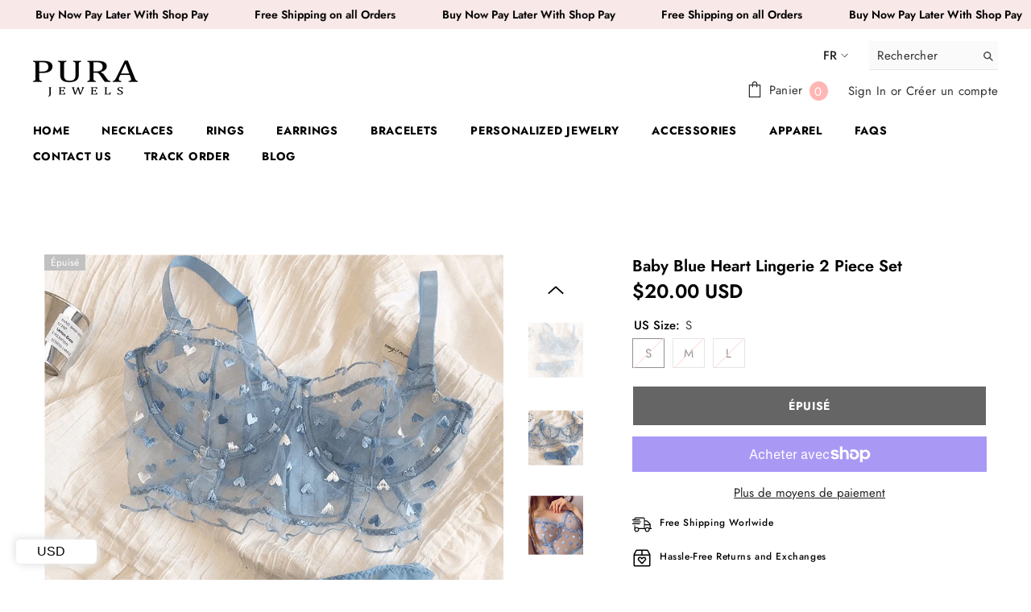

--- FILE ---
content_type: text/html; charset=utf-8
request_url: https://www.shoppurajewels.com/fr-fr/products/baby-blue-heart-lingerie
body_size: 56065
content:
<!doctype html><html class="no-js" lang="fr">
    <head>

<!-- Google Tag Manager -->
<script>(function(w,d,s,l,i){w[l]=w[l]||[];w[l].push({'gtm.start':
new Date().getTime(),event:'gtm.js'});var f=d.getElementsByTagName(s)[0],
j=d.createElement(s),dl=l!='dataLayer'?'&l='+l:'';j.async=true;j.src=
'https://www.googletagmanager.com/gtm.js?id='+i+dl;f.parentNode.insertBefore(j,f);
})(window,document,'script','dataLayer','GTM-W9MXB92');</script>
<!-- End Google Tag Manager -->
      
<!-- Snap Pixel Code -->
<script type='text/javascript'>
(function(e,t,n){if(e.snaptr)return;var a=e.snaptr=function()
{a.handleRequest?a.handleRequest.apply(a,arguments):a.queue.push(arguments)};
a.queue=[];var s='script';r=t.createElement(s);r.async=!0;
r.src=n;var u=t.getElementsByTagName(s)[0];
u.parentNode.insertBefore(r,u);})(window,document,
'https://sc-static.net/scevent.min.js');

snaptr('init', '52f4471d-7cd2-4a93-a8b3-3caf2dee6799', {
'user_email': '__INSERT_USER_EMAIL__'
});

snaptr('track', 'PAGE_VIEW');

</script>
<!-- End Snap Pixel Code -->
      
        <meta charset="utf-8">
        <meta http-equiv="X-UA-Compatible" content="IE=edge">
        <meta name="viewport" content="width=device-width,initial-scale=1">
        <meta name="theme-color" content="">
        <link rel="canonical" href="https://www.shoppurajewels.com/fr-fr/products/baby-blue-heart-lingerie">
        <link rel="canonical" href="https://www.shoppurajewels.com/fr-fr/products/baby-blue-heart-lingerie" canonical-shop-url="https://www.shoppurajewels.com/"><link rel="shortcut icon" href="//www.shoppurajewels.com/cdn/shop/files/pj2_94772bbc-dacd-48d3-bb1d-07e563dc3293_32x32.png?v=1689983146" type="image/png"><link rel="preconnect" href="https://cdn.shopify.com" crossorigin>
        <title>
            Baby Blue Heart Lingerie 2 Piece Set
 &ndash; Pura Jewels</title>
        
            <meta name="description" content="Whether you&#39;re planning a romantic evening with your partner, or simply want to feel confident and beautiful underneath your everyday clothes, the Baby Blue Heart Lingerie is the perfect choice. Two-piece set Stunning embroidered detail Adjustable Straps Material: 95% Polyester 5% Elastane     Size (inch) Upper Bust Un">
        
        

<meta property="og:site_name" content="Pura Jewels">
<meta property="og:url" content="https://www.shoppurajewels.com/fr-fr/products/baby-blue-heart-lingerie">
<meta property="og:title" content="Baby Blue Heart Lingerie 2 Piece Set">
<meta property="og:type" content="product">
<meta property="og:description" content="Whether you&#39;re planning a romantic evening with your partner, or simply want to feel confident and beautiful underneath your everyday clothes, the Baby Blue Heart Lingerie is the perfect choice. Two-piece set Stunning embroidered detail Adjustable Straps Material: 95% Polyester 5% Elastane     Size (inch) Upper Bust Un"><meta property="og:image" content="http://www.shoppurajewels.com/cdn/shop/products/download_19_0a44ae25-103c-4246-8d4b-5789a263dec4.png?v=1669869846">
  <meta property="og:image:secure_url" content="https://www.shoppurajewels.com/cdn/shop/products/download_19_0a44ae25-103c-4246-8d4b-5789a263dec4.png?v=1669869846">
  <meta property="og:image:width" content="794">
  <meta property="og:image:height" content="794"><meta property="og:price:amount" content="20.00">
  <meta property="og:price:currency" content="USD"><meta name="twitter:card" content="summary_large_image">
<meta name="twitter:title" content="Baby Blue Heart Lingerie 2 Piece Set">
<meta name="twitter:description" content="Whether you&#39;re planning a romantic evening with your partner, or simply want to feel confident and beautiful underneath your everyday clothes, the Baby Blue Heart Lingerie is the perfect choice. Two-piece set Stunning embroidered detail Adjustable Straps Material: 95% Polyester 5% Elastane     Size (inch) Upper Bust Un">

        <script>window.performance && window.performance.mark && window.performance.mark('shopify.content_for_header.start');</script><meta name="google-site-verification" content="qbZPRR5gA9W4WW-siOQHgOC0m7ltck6okJEaYFercSs">
<meta name="google-site-verification" content="Fq4T-Z_lUsrKz6WdRRCRUnlAZETNW4g8CHicb05y9NM">
<meta name="google-site-verification" content="mAZUiz4oHXgqN2-RiIU9E2m2_LJPA4hVAwiCavRVij0">
<meta id="shopify-digital-wallet" name="shopify-digital-wallet" content="/19309330531/digital_wallets/dialog">
<meta name="shopify-checkout-api-token" content="92b56d22f2501a6247f6ae2d7e90fb3c">
<link rel="alternate" hreflang="x-default" href="https://www.shoppurajewels.com/products/baby-blue-heart-lingerie">
<link rel="alternate" hreflang="en" href="https://www.shoppurajewels.com/products/baby-blue-heart-lingerie">
<link rel="alternate" hreflang="en-AR" href="https://www.shoppurajewels.com/en-ar/products/baby-blue-heart-lingerie">
<link rel="alternate" hreflang="en-AT" href="https://www.shoppurajewels.com/en-at/products/baby-blue-heart-lingerie">
<link rel="alternate" hreflang="en-BR" href="https://www.shoppurajewels.com/en-br/products/baby-blue-heart-lingerie">
<link rel="alternate" hreflang="en-CZ" href="https://www.shoppurajewels.com/en-cz/products/baby-blue-heart-lingerie">
<link rel="alternate" hreflang="en-FR" href="https://www.shoppurajewels.com/en-fr/products/baby-blue-heart-lingerie">
<link rel="alternate" hreflang="fr-FR" href="https://www.shoppurajewels.com/fr-fr/products/baby-blue-heart-lingerie">
<link rel="alternate" hreflang="en-DE" href="https://www.shoppurajewels.com/en-de/products/baby-blue-heart-lingerie">
<link rel="alternate" hreflang="de-DE" href="https://www.shoppurajewels.com/de-de/products/baby-blue-heart-lingerie">
<link rel="alternate" hreflang="en-IE" href="https://www.shoppurajewels.com/en-ie/products/baby-blue-heart-lingerie">
<link rel="alternate" hreflang="en-IT" href="https://www.shoppurajewels.com/en-it/products/baby-blue-heart-lingerie">
<link rel="alternate" hreflang="it-IT" href="https://www.shoppurajewels.com/it-it/products/baby-blue-heart-lingerie">
<link rel="alternate" hreflang="en-MX" href="https://www.shoppurajewels.com/en-mx/products/baby-blue-heart-lingerie">
<link rel="alternate" hreflang="es-MX" href="https://www.shoppurajewels.com/es-mx/products/baby-blue-heart-lingerie">
<link rel="alternate" hreflang="en-NL" href="https://www.shoppurajewels.com/en-nl/products/baby-blue-heart-lingerie">
<link rel="alternate" hreflang="en-NO" href="https://www.shoppurajewels.com/en-no/products/baby-blue-heart-lingerie">
<link rel="alternate" hreflang="en-PT" href="https://www.shoppurajewels.com/en-pt/products/baby-blue-heart-lingerie">
<link rel="alternate" hreflang="en-ES" href="https://www.shoppurajewels.com/en-es/products/baby-blue-heart-lingerie">
<link rel="alternate" hreflang="es-ES" href="https://www.shoppurajewels.com/es-es/products/baby-blue-heart-lingerie">
<link rel="alternate" hreflang="en-SE" href="https://www.shoppurajewels.com/en-se/products/baby-blue-heart-lingerie">
<link rel="alternate" hreflang="en-CH" href="https://www.shoppurajewels.com/en-ch/products/baby-blue-heart-lingerie">
<link rel="alternate" hreflang="de-CH" href="https://www.shoppurajewels.com/de-ch/products/baby-blue-heart-lingerie">
<link rel="alternate" hreflang="en-TR" href="https://www.shoppurajewels.com/en-tr/products/baby-blue-heart-lingerie">
<link rel="alternate" hreflang="en-AE" href="https://www.shoppurajewels.com/en-ae/products/baby-blue-heart-lingerie">
<link rel="alternate" hreflang="ar-AE" href="https://www.shoppurajewels.com/ar-ae/products/baby-blue-heart-lingerie">
<link rel="alternate" type="application/json+oembed" href="https://www.shoppurajewels.com/fr-fr/products/baby-blue-heart-lingerie.oembed">
<script async="async" src="/checkouts/internal/preloads.js?locale=fr-FR"></script>
<link rel="preconnect" href="https://shop.app" crossorigin="anonymous">
<script async="async" src="https://shop.app/checkouts/internal/preloads.js?locale=fr-FR&shop_id=19309330531" crossorigin="anonymous"></script>
<script id="apple-pay-shop-capabilities" type="application/json">{"shopId":19309330531,"countryCode":"US","currencyCode":"USD","merchantCapabilities":["supports3DS"],"merchantId":"gid:\/\/shopify\/Shop\/19309330531","merchantName":"Pura Jewels","requiredBillingContactFields":["postalAddress","email"],"requiredShippingContactFields":["postalAddress","email"],"shippingType":"shipping","supportedNetworks":["visa","masterCard","amex","discover","elo","jcb"],"total":{"type":"pending","label":"Pura Jewels","amount":"1.00"},"shopifyPaymentsEnabled":true,"supportsSubscriptions":true}</script>
<script id="shopify-features" type="application/json">{"accessToken":"92b56d22f2501a6247f6ae2d7e90fb3c","betas":["rich-media-storefront-analytics"],"domain":"www.shoppurajewels.com","predictiveSearch":true,"shopId":19309330531,"locale":"fr"}</script>
<script>var Shopify = Shopify || {};
Shopify.shop = "eko-wear-1.myshopify.com";
Shopify.locale = "fr";
Shopify.currency = {"active":"USD","rate":"1.0"};
Shopify.country = "FR";
Shopify.theme = {"name":"Original Pura","id":136595767525,"schema_name":"Ella","schema_version":"6.4.2","theme_store_id":null,"role":"main"};
Shopify.theme.handle = "null";
Shopify.theme.style = {"id":null,"handle":null};
Shopify.cdnHost = "www.shoppurajewels.com/cdn";
Shopify.routes = Shopify.routes || {};
Shopify.routes.root = "/fr-fr/";</script>
<script type="module">!function(o){(o.Shopify=o.Shopify||{}).modules=!0}(window);</script>
<script>!function(o){function n(){var o=[];function n(){o.push(Array.prototype.slice.apply(arguments))}return n.q=o,n}var t=o.Shopify=o.Shopify||{};t.loadFeatures=n(),t.autoloadFeatures=n()}(window);</script>
<script>
  window.ShopifyPay = window.ShopifyPay || {};
  window.ShopifyPay.apiHost = "shop.app\/pay";
  window.ShopifyPay.redirectState = null;
</script>
<script id="shop-js-analytics" type="application/json">{"pageType":"product"}</script>
<script defer="defer" async type="module" src="//www.shoppurajewels.com/cdn/shopifycloud/shop-js/modules/v2/client.init-shop-cart-sync_CfnabTz1.fr.esm.js"></script>
<script defer="defer" async type="module" src="//www.shoppurajewels.com/cdn/shopifycloud/shop-js/modules/v2/chunk.common_1HJ87NEU.esm.js"></script>
<script defer="defer" async type="module" src="//www.shoppurajewels.com/cdn/shopifycloud/shop-js/modules/v2/chunk.modal_BHK_cQfO.esm.js"></script>
<script type="module">
  await import("//www.shoppurajewels.com/cdn/shopifycloud/shop-js/modules/v2/client.init-shop-cart-sync_CfnabTz1.fr.esm.js");
await import("//www.shoppurajewels.com/cdn/shopifycloud/shop-js/modules/v2/chunk.common_1HJ87NEU.esm.js");
await import("//www.shoppurajewels.com/cdn/shopifycloud/shop-js/modules/v2/chunk.modal_BHK_cQfO.esm.js");

  window.Shopify.SignInWithShop?.initShopCartSync?.({"fedCMEnabled":true,"windoidEnabled":true});

</script>
<script>
  window.Shopify = window.Shopify || {};
  if (!window.Shopify.featureAssets) window.Shopify.featureAssets = {};
  window.Shopify.featureAssets['shop-js'] = {"shop-cart-sync":["modules/v2/client.shop-cart-sync_CJ9J03TB.fr.esm.js","modules/v2/chunk.common_1HJ87NEU.esm.js","modules/v2/chunk.modal_BHK_cQfO.esm.js"],"init-fed-cm":["modules/v2/client.init-fed-cm_DrLuZvAY.fr.esm.js","modules/v2/chunk.common_1HJ87NEU.esm.js","modules/v2/chunk.modal_BHK_cQfO.esm.js"],"shop-toast-manager":["modules/v2/client.shop-toast-manager_Bou6hV8m.fr.esm.js","modules/v2/chunk.common_1HJ87NEU.esm.js","modules/v2/chunk.modal_BHK_cQfO.esm.js"],"init-shop-cart-sync":["modules/v2/client.init-shop-cart-sync_CfnabTz1.fr.esm.js","modules/v2/chunk.common_1HJ87NEU.esm.js","modules/v2/chunk.modal_BHK_cQfO.esm.js"],"shop-button":["modules/v2/client.shop-button_B0rdi3gj.fr.esm.js","modules/v2/chunk.common_1HJ87NEU.esm.js","modules/v2/chunk.modal_BHK_cQfO.esm.js"],"init-windoid":["modules/v2/client.init-windoid_DoIbpnLP.fr.esm.js","modules/v2/chunk.common_1HJ87NEU.esm.js","modules/v2/chunk.modal_BHK_cQfO.esm.js"],"shop-cash-offers":["modules/v2/client.shop-cash-offers_PjPz4eBO.fr.esm.js","modules/v2/chunk.common_1HJ87NEU.esm.js","modules/v2/chunk.modal_BHK_cQfO.esm.js"],"pay-button":["modules/v2/client.pay-button_BNubdV5Y.fr.esm.js","modules/v2/chunk.common_1HJ87NEU.esm.js","modules/v2/chunk.modal_BHK_cQfO.esm.js"],"init-customer-accounts":["modules/v2/client.init-customer-accounts_DjJKqY88.fr.esm.js","modules/v2/client.shop-login-button_CU7S3YVC.fr.esm.js","modules/v2/chunk.common_1HJ87NEU.esm.js","modules/v2/chunk.modal_BHK_cQfO.esm.js"],"avatar":["modules/v2/client.avatar_BTnouDA3.fr.esm.js"],"checkout-modal":["modules/v2/client.checkout-modal_DHIFh2jD.fr.esm.js","modules/v2/chunk.common_1HJ87NEU.esm.js","modules/v2/chunk.modal_BHK_cQfO.esm.js"],"init-shop-for-new-customer-accounts":["modules/v2/client.init-shop-for-new-customer-accounts_CChb7f5q.fr.esm.js","modules/v2/client.shop-login-button_CU7S3YVC.fr.esm.js","modules/v2/chunk.common_1HJ87NEU.esm.js","modules/v2/chunk.modal_BHK_cQfO.esm.js"],"init-customer-accounts-sign-up":["modules/v2/client.init-customer-accounts-sign-up_B2jRZs6O.fr.esm.js","modules/v2/client.shop-login-button_CU7S3YVC.fr.esm.js","modules/v2/chunk.common_1HJ87NEU.esm.js","modules/v2/chunk.modal_BHK_cQfO.esm.js"],"init-shop-email-lookup-coordinator":["modules/v2/client.init-shop-email-lookup-coordinator_DuS0AyCe.fr.esm.js","modules/v2/chunk.common_1HJ87NEU.esm.js","modules/v2/chunk.modal_BHK_cQfO.esm.js"],"shop-follow-button":["modules/v2/client.shop-follow-button_CCmvXPjD.fr.esm.js","modules/v2/chunk.common_1HJ87NEU.esm.js","modules/v2/chunk.modal_BHK_cQfO.esm.js"],"shop-login-button":["modules/v2/client.shop-login-button_CU7S3YVC.fr.esm.js","modules/v2/chunk.common_1HJ87NEU.esm.js","modules/v2/chunk.modal_BHK_cQfO.esm.js"],"shop-login":["modules/v2/client.shop-login_Dp4teCL2.fr.esm.js","modules/v2/chunk.common_1HJ87NEU.esm.js","modules/v2/chunk.modal_BHK_cQfO.esm.js"],"lead-capture":["modules/v2/client.lead-capture_dUd1iojI.fr.esm.js","modules/v2/chunk.common_1HJ87NEU.esm.js","modules/v2/chunk.modal_BHK_cQfO.esm.js"],"payment-terms":["modules/v2/client.payment-terms_Cl0kKGvx.fr.esm.js","modules/v2/chunk.common_1HJ87NEU.esm.js","modules/v2/chunk.modal_BHK_cQfO.esm.js"]};
</script>
<script>(function() {
  var isLoaded = false;
  function asyncLoad() {
    if (isLoaded) return;
    isLoaded = true;
    var urls = ["https:\/\/intg.snapchat.com\/shopify\/shopify-scevent-init.js?id=c90a63c7-5c62-4f1a-bc6d-4f77ea78dfb6\u0026shop=eko-wear-1.myshopify.com","https:\/\/js.smile.io\/v1\/smile-shopify.js?shop=eko-wear-1.myshopify.com"];
    for (var i = 0; i < urls.length; i++) {
      var s = document.createElement('script');
      s.type = 'text/javascript';
      s.async = true;
      s.src = urls[i];
      var x = document.getElementsByTagName('script')[0];
      x.parentNode.insertBefore(s, x);
    }
  };
  if(window.attachEvent) {
    window.attachEvent('onload', asyncLoad);
  } else {
    window.addEventListener('load', asyncLoad, false);
  }
})();</script>
<script id="__st">var __st={"a":19309330531,"offset":-18000,"reqid":"c884d5bb-7672-4c9a-8bcb-50ee4b4bd553-1769597373","pageurl":"www.shoppurajewels.com\/fr-fr\/products\/baby-blue-heart-lingerie","u":"cca8cb5ead90","p":"product","rtyp":"product","rid":8117908144357};</script>
<script>window.ShopifyPaypalV4VisibilityTracking = true;</script>
<script id="captcha-bootstrap">!function(){'use strict';const t='contact',e='account',n='new_comment',o=[[t,t],['blogs',n],['comments',n],[t,'customer']],c=[[e,'customer_login'],[e,'guest_login'],[e,'recover_customer_password'],[e,'create_customer']],r=t=>t.map((([t,e])=>`form[action*='/${t}']:not([data-nocaptcha='true']) input[name='form_type'][value='${e}']`)).join(','),a=t=>()=>t?[...document.querySelectorAll(t)].map((t=>t.form)):[];function s(){const t=[...o],e=r(t);return a(e)}const i='password',u='form_key',d=['recaptcha-v3-token','g-recaptcha-response','h-captcha-response',i],f=()=>{try{return window.sessionStorage}catch{return}},m='__shopify_v',_=t=>t.elements[u];function p(t,e,n=!1){try{const o=window.sessionStorage,c=JSON.parse(o.getItem(e)),{data:r}=function(t){const{data:e,action:n}=t;return t[m]||n?{data:e,action:n}:{data:t,action:n}}(c);for(const[e,n]of Object.entries(r))t.elements[e]&&(t.elements[e].value=n);n&&o.removeItem(e)}catch(o){console.error('form repopulation failed',{error:o})}}const l='form_type',E='cptcha';function T(t){t.dataset[E]=!0}const w=window,h=w.document,L='Shopify',v='ce_forms',y='captcha';let A=!1;((t,e)=>{const n=(g='f06e6c50-85a8-45c8-87d0-21a2b65856fe',I='https://cdn.shopify.com/shopifycloud/storefront-forms-hcaptcha/ce_storefront_forms_captcha_hcaptcha.v1.5.2.iife.js',D={infoText:'Protégé par hCaptcha',privacyText:'Confidentialité',termsText:'Conditions'},(t,e,n)=>{const o=w[L][v],c=o.bindForm;if(c)return c(t,g,e,D).then(n);var r;o.q.push([[t,g,e,D],n]),r=I,A||(h.body.append(Object.assign(h.createElement('script'),{id:'captcha-provider',async:!0,src:r})),A=!0)});var g,I,D;w[L]=w[L]||{},w[L][v]=w[L][v]||{},w[L][v].q=[],w[L][y]=w[L][y]||{},w[L][y].protect=function(t,e){n(t,void 0,e),T(t)},Object.freeze(w[L][y]),function(t,e,n,w,h,L){const[v,y,A,g]=function(t,e,n){const i=e?o:[],u=t?c:[],d=[...i,...u],f=r(d),m=r(i),_=r(d.filter((([t,e])=>n.includes(e))));return[a(f),a(m),a(_),s()]}(w,h,L),I=t=>{const e=t.target;return e instanceof HTMLFormElement?e:e&&e.form},D=t=>v().includes(t);t.addEventListener('submit',(t=>{const e=I(t);if(!e)return;const n=D(e)&&!e.dataset.hcaptchaBound&&!e.dataset.recaptchaBound,o=_(e),c=g().includes(e)&&(!o||!o.value);(n||c)&&t.preventDefault(),c&&!n&&(function(t){try{if(!f())return;!function(t){const e=f();if(!e)return;const n=_(t);if(!n)return;const o=n.value;o&&e.removeItem(o)}(t);const e=Array.from(Array(32),(()=>Math.random().toString(36)[2])).join('');!function(t,e){_(t)||t.append(Object.assign(document.createElement('input'),{type:'hidden',name:u})),t.elements[u].value=e}(t,e),function(t,e){const n=f();if(!n)return;const o=[...t.querySelectorAll(`input[type='${i}']`)].map((({name:t})=>t)),c=[...d,...o],r={};for(const[a,s]of new FormData(t).entries())c.includes(a)||(r[a]=s);n.setItem(e,JSON.stringify({[m]:1,action:t.action,data:r}))}(t,e)}catch(e){console.error('failed to persist form',e)}}(e),e.submit())}));const S=(t,e)=>{t&&!t.dataset[E]&&(n(t,e.some((e=>e===t))),T(t))};for(const o of['focusin','change'])t.addEventListener(o,(t=>{const e=I(t);D(e)&&S(e,y())}));const B=e.get('form_key'),M=e.get(l),P=B&&M;t.addEventListener('DOMContentLoaded',(()=>{const t=y();if(P)for(const e of t)e.elements[l].value===M&&p(e,B);[...new Set([...A(),...v().filter((t=>'true'===t.dataset.shopifyCaptcha))])].forEach((e=>S(e,t)))}))}(h,new URLSearchParams(w.location.search),n,t,e,['guest_login'])})(!0,!0)}();</script>
<script integrity="sha256-4kQ18oKyAcykRKYeNunJcIwy7WH5gtpwJnB7kiuLZ1E=" data-source-attribution="shopify.loadfeatures" defer="defer" src="//www.shoppurajewels.com/cdn/shopifycloud/storefront/assets/storefront/load_feature-a0a9edcb.js" crossorigin="anonymous"></script>
<script crossorigin="anonymous" defer="defer" src="//www.shoppurajewels.com/cdn/shopifycloud/storefront/assets/shopify_pay/storefront-65b4c6d7.js?v=20250812"></script>
<script data-source-attribution="shopify.dynamic_checkout.dynamic.init">var Shopify=Shopify||{};Shopify.PaymentButton=Shopify.PaymentButton||{isStorefrontPortableWallets:!0,init:function(){window.Shopify.PaymentButton.init=function(){};var t=document.createElement("script");t.src="https://www.shoppurajewels.com/cdn/shopifycloud/portable-wallets/latest/portable-wallets.fr.js",t.type="module",document.head.appendChild(t)}};
</script>
<script data-source-attribution="shopify.dynamic_checkout.buyer_consent">
  function portableWalletsHideBuyerConsent(e){var t=document.getElementById("shopify-buyer-consent"),n=document.getElementById("shopify-subscription-policy-button");t&&n&&(t.classList.add("hidden"),t.setAttribute("aria-hidden","true"),n.removeEventListener("click",e))}function portableWalletsShowBuyerConsent(e){var t=document.getElementById("shopify-buyer-consent"),n=document.getElementById("shopify-subscription-policy-button");t&&n&&(t.classList.remove("hidden"),t.removeAttribute("aria-hidden"),n.addEventListener("click",e))}window.Shopify?.PaymentButton&&(window.Shopify.PaymentButton.hideBuyerConsent=portableWalletsHideBuyerConsent,window.Shopify.PaymentButton.showBuyerConsent=portableWalletsShowBuyerConsent);
</script>
<script>
  function portableWalletsCleanup(e){e&&e.src&&console.error("Failed to load portable wallets script "+e.src);var t=document.querySelectorAll("shopify-accelerated-checkout .shopify-payment-button__skeleton, shopify-accelerated-checkout-cart .wallet-cart-button__skeleton"),e=document.getElementById("shopify-buyer-consent");for(let e=0;e<t.length;e++)t[e].remove();e&&e.remove()}function portableWalletsNotLoadedAsModule(e){e instanceof ErrorEvent&&"string"==typeof e.message&&e.message.includes("import.meta")&&"string"==typeof e.filename&&e.filename.includes("portable-wallets")&&(window.removeEventListener("error",portableWalletsNotLoadedAsModule),window.Shopify.PaymentButton.failedToLoad=e,"loading"===document.readyState?document.addEventListener("DOMContentLoaded",window.Shopify.PaymentButton.init):window.Shopify.PaymentButton.init())}window.addEventListener("error",portableWalletsNotLoadedAsModule);
</script>

<script type="module" src="https://www.shoppurajewels.com/cdn/shopifycloud/portable-wallets/latest/portable-wallets.fr.js" onError="portableWalletsCleanup(this)" crossorigin="anonymous"></script>
<script nomodule>
  document.addEventListener("DOMContentLoaded", portableWalletsCleanup);
</script>

<link id="shopify-accelerated-checkout-styles" rel="stylesheet" media="screen" href="https://www.shoppurajewels.com/cdn/shopifycloud/portable-wallets/latest/accelerated-checkout-backwards-compat.css" crossorigin="anonymous">
<style id="shopify-accelerated-checkout-cart">
        #shopify-buyer-consent {
  margin-top: 1em;
  display: inline-block;
  width: 100%;
}

#shopify-buyer-consent.hidden {
  display: none;
}

#shopify-subscription-policy-button {
  background: none;
  border: none;
  padding: 0;
  text-decoration: underline;
  font-size: inherit;
  cursor: pointer;
}

#shopify-subscription-policy-button::before {
  box-shadow: none;
}

      </style>
<script id="sections-script" data-sections="header" defer="defer" src="//www.shoppurajewels.com/cdn/shop/t/47/compiled_assets/scripts.js?v=9026"></script>
<script>window.performance && window.performance.mark && window.performance.mark('shopify.content_for_header.end');</script>

        <style>
    
        
        
        
        

        @font-face { font-display: swap;
  font-family: Jost;
  font-weight: 400;
  font-style: normal;
  src: url("//www.shoppurajewels.com/cdn/fonts/jost/jost_n4.d47a1b6347ce4a4c9f437608011273009d91f2b7.woff2") format("woff2"),
       url("//www.shoppurajewels.com/cdn/fonts/jost/jost_n4.791c46290e672b3f85c3d1c651ef2efa3819eadd.woff") format("woff");
}

        @font-face { font-display: swap;
  font-family: Jost;
  font-weight: 500;
  font-style: normal;
  src: url("//www.shoppurajewels.com/cdn/fonts/jost/jost_n5.7c8497861ffd15f4e1284cd221f14658b0e95d61.woff2") format("woff2"),
       url("//www.shoppurajewels.com/cdn/fonts/jost/jost_n5.fb6a06896db583cc2df5ba1b30d9c04383119dd9.woff") format("woff");
}

        @font-face { font-display: swap;
  font-family: Jost;
  font-weight: 600;
  font-style: normal;
  src: url("//www.shoppurajewels.com/cdn/fonts/jost/jost_n6.ec1178db7a7515114a2d84e3dd680832b7af8b99.woff2") format("woff2"),
       url("//www.shoppurajewels.com/cdn/fonts/jost/jost_n6.b1178bb6bdd3979fef38e103a3816f6980aeaff9.woff") format("woff");
}

        @font-face { font-display: swap;
  font-family: Jost;
  font-weight: 700;
  font-style: normal;
  src: url("//www.shoppurajewels.com/cdn/fonts/jost/jost_n7.921dc18c13fa0b0c94c5e2517ffe06139c3615a3.woff2") format("woff2"),
       url("//www.shoppurajewels.com/cdn/fonts/jost/jost_n7.cbfc16c98c1e195f46c536e775e4e959c5f2f22b.woff") format("woff");
}


        

        
                  
        
    

    :root {
        /* Settings Body */
        
            --font-body-family: Jost,sans-serif;
        
        --font-body-size: 15px;
        --font-body-weight: 400;
        --body-line-height: 22px;
        --body-letter-spacing: .02em;

        /* Settings Heading */
        
            --font-heading-family: Jost,sans-serif;
        
        --font-heading-size: 16px;
        --font-heading-weight: 700;
        --font-heading-style: normal;
        --heading-line-height: 40px;
        --heading-letter-spacing: .05em;
        --heading-text-transform: uppercase;
        --heading-border-height: 2px;

        /* Settings Navigation */
        /* Menu Lv1 */
        
            --font-menu-lv1-family: Jost,sans-serif;
        
        --font-menu-lv1-size: 14px;
        --font-menu-lv1-weight: 700;
        --menu-lv1-line-height: 20px;
        --menu-lv1-letter-spacing: .05em;
        --menu-lv1-text-transform: uppercase;

        /* Menu Lv2 */
        
            --font-menu-lv2-family: Jost,sans-serif;
        
        --font-menu-lv2-size: 12px;
        --font-menu-lv2-weight: 400;
        --menu-lv2-line-height: 22px;
        --menu-lv2-letter-spacing: .02em;
        --menu-lv2-text-transform: capitalize;

        /* Menu Lv3 */
        
            --font-menu-lv3-family: Jost,sans-serif;
        
        --font-menu-lv3-size: 73px;
        --font-menu-lv3-weight: 400;
        --menu-lv3-line-height: 22px;
        --menu-lv3-letter-spacing: .02em;
        --menu-lv3-text-transform: capitalize;

        /* Mega Menu Lv2 */
        
            --font-mega-menu-lv2-family: Jost,sans-serif;
        
        --font-mega-menu-lv2-size: 12px;
        --font-mega-menu-lv2-weight: 600;
        --font-mega-menu-lv2-style: normal;
        --mega-menu-lv2-line-height: 74px;
        --mega-menu-lv2-letter-spacing: .02em;
        --mega-menu-lv2-text-transform: uppercase;

        /* Mega Menu Lv3 */
        
            --font-mega-menu-lv3-family: Jost,sans-serif;
        
        --font-mega-menu-lv3-size: 12px;
        --font-mega-menu-lv3-weight: 400;
        --mega-menu-lv3-line-height: 22px;
        --mega-menu-lv3-letter-spacing: .02em;
        --mega-menu-lv3-text-transform: capitalize;

        /* Product Card Title */--product-title-font: Jost,sans-serif;--product-title-font-size : 14px;
        --product-title-font-weight : 400;
        --product-title-line-height: 22px;
        --product-title-letter-spacing: .02em;
        --product-title-line-text : full;
        --product-title-text-transform : capitalize;
        --product-title-margin-bottom: 10px;

        /* Product Card Vendor */--product-vendor-font: Jost,sans-serif;--product-vendor-font-size : 12px;
        --product-vendor-font-weight : 400;
        --product-vendor-font-style : normal;
        --product-vendor-line-height: 22px;
        --product-vendor-letter-spacing: .02em;
        --product-vendor-text-transform : uppercase;
        --product-vendor-margin-bottom: 0px;

        /* Product Card Price */--product-price-font: Jost,sans-serif;--product-price-font-size : 14px;
        --product-price-font-weight : 600;
        --product-price-line-height: 22px;
        --product-price-letter-spacing: .02em;
        --product-price-margin-top: 0px;
        --product-price-margin-bottom: 13px;

        /* Product Card Badge */--badge-font: Jost,sans-serif;--badge-font-size : 12px;
        --badge-font-weight : 400;
        --badge-text-transform : capitalize;
        --badge-letter-spacing: .02em;
        --badge-line-height: 20px;
        --badge-border-radius: 0px;
        --badge-padding-top: 0px;
        --badge-padding-bottom: 0px;
        --badge-padding-left-right: 8px;
        --badge-postion-top: 0px;
        --badge-postion-left-right: 0px;

        /* Product Quickview */
        --product-quickview-font-size : 12px;
        --product-quickview-line-height: 23px;
        --product-quickview-border-radius: 1px;
        --product-quickview-padding-top: 0px;
        --product-quickview-padding-bottom: 0px;
        --product-quickview-padding-left-right: 7px;
        --product-quickview-sold-out-product: #e95144;--product-quickview-box-shadow: none;/* Blog Card Tile */--blog-title-font: Jost,sans-serif;--blog-title-font-size : 20px;
        --blog-title-font-weight : 700;
        --blog-title-line-height: 29px;
        --blog-title-letter-spacing: .09em;
        --blog-title-text-transform : uppercase;

        /* Blog Card Info (Date, Author) */--blog-info-font: Jost,sans-serif;--blog-info-font-size : 14px;
        --blog-info-font-weight : 400;
        --blog-info-line-height: 20px;
        --blog-info-letter-spacing: .02em;
        --blog-info-text-transform : uppercase;

        /* Button 1 */--btn-1-font-family: Jost,sans-serif;--btn-1-font-size: 14px;
        --btn-1-font-weight: 700;
        --btn-1-text-transform: uppercase;
        --btn-1-line-height: 22px;
        --btn-1-letter-spacing: .05em;
        --btn-1-text-align: center;
        --btn-1-border-radius: 0px;
        --btn-1-border-width: 1px;
        --btn-1-border-style: solid;
        --btn-1-padding-top: 10px;
        --btn-1-padding-bottom: 10px;
        --btn-1-horizontal-length: 0px;
        --btn-1-vertical-length: 0px;
        --btn-1-blur-radius: 0px;
        --btn-1-spread: 0px;
        
        
        
          --btn-1-all-bg-opacity-hover: rgba(0, 0, 0, 0.5);
        
        
            --btn-1-inset: ;
        

        /* Button 2 */--btn-2-font-family: Jost,sans-serif;--btn-2-font-size: 18px;
        --btn-2-font-weight: 700;
        --btn-2-text-transform: uppercase;
        --btn-2-line-height: 23px;
        --btn-2-letter-spacing: .05em;
        --btn-2-text-align: right;
        --btn-2-border-radius: 6px;
        --btn-2-border-width: 1px;
        --btn-2-border-style: solid;
        --btn-2-padding-top: 20px;
        --btn-2-padding-bottom: 20px;
        --btn-2-horizontal-length: 4px;
        --btn-2-vertical-length: 4px;
        --btn-2-blur-radius: 7px;
        --btn-2-spread: 0px;
        
        
          --btn-2-all-bg-opacity: rgba(25, 145, 226, 0.5);
        
        
          --btn-2-all-bg-opacity-hover: rgba(0, 0, 0, 0.5);
        
        
            --btn-2-inset: ;
        

        /* Button 3 */--btn-3-font-family: Jost,sans-serif;--btn-3-font-size: 14px;
        --btn-3-font-weight: 700;
        --btn-3-text-transform: uppercase;
        --btn-3-line-height: 22px;
        --btn-3-letter-spacing: .05em;
        --btn-3-text-align: center;
        --btn-3-border-radius: 0px;
        --btn-3-border-width: 1px;
        --btn-3-border-style: solid;
        --btn-3-padding-top: 10px;
        --btn-3-padding-bottom: 10px;
        --btn-3-horizontal-length: 0px;
        --btn-3-vertical-length: 0px;
        --btn-3-blur-radius: 0px;
        --btn-3-spread: 0px;
        
        
          --btn-3-all-bg-opacity: rgba(0, 0, 0, 0.1);
        
        
          --btn-3-all-bg-opacity-hover: rgba(0, 0, 0, 0.1);
        

        
            --btn-3-inset: ;
        

        /* Footer Heading */--footer-heading-font-family: Jost,sans-serif;--footer-heading-font-size : 15px;
        --footer-heading-font-weight : 600;
        --footer-heading-line-height : 22px;
        --footer-heading-letter-spacing : .05em;
        --footer-heading-text-transform : uppercase;

        /* Footer Link */--footer-link-font-family: Jost,sans-serif;--footer-link-font-size : 12px;
        --footer-link-font-weight : 400;
        --footer-link-line-height : 28px;
        --footer-link-letter-spacing : .02em;
        --footer-link-text-transform : capitalize;

        /* Page Title */
        
            --font-page-title-family: Jost,sans-serif;
        
        --font-page-title-size: 20px;
        --font-page-title-weight: 700;
        --font-page-title-style: normal;
        --page-title-line-height: 20px;
        --page-title-letter-spacing: .05em;
        --page-title-text-transform: uppercase;

        /* Font Product Tab Title */
        --font-tab-type-1: Jost,sans-serif;
        --font-tab-type-2: Jost,sans-serif;

        /* Text Size */
        --text-size-font-size : 10px;
        --text-size-font-weight : 400;
        --text-size-line-height : 22px;
        --text-size-letter-spacing : 0;
        --text-size-text-transform : uppercase;
        --text-size-color : #787878;

        /* Font Weight */
        --font-weight-normal: 400;
        --font-weight-medium: 500;
        --font-weight-semibold: 600;
        --font-weight-bold: 700;
        --font-weight-bolder: 800;
        --font-weight-black: 900;

        /* Radio Button */
        --form-label-checkbox-before-bg: #fff;
        --form-label-checkbox-before-border: #cecece;
        --form-label-checkbox-before-bg-checked: #000;

        /* Conatiner */
        --header-custom-width-container: 1600px;
        --body-custom-width-container: 1600px;
        --footer-custom-width-container: 1920px;

        /* Layout Boxed */
        --color-background-layout-boxed: #f8f8f8;/* Arrow */
        --position-horizontal-slick-arrow: 0;

        /* General Color*/
        --color-text: #000000;
        --color-text2: #969696;
        --color-global: #000000;
        --color-white: #FFFFFF;
        --color-grey: #868686;
        --color-black: #000000;
        --color-base-text-rgb: 0, 0, 0;
        --color-base-text2-rgb: 150, 150, 150;
        --color-background: #ffffff;
        --color-background-rgb: 255, 255, 255;
        --color-background-overylay: rgba(255, 255, 255, 0.9);
        --color-base-accent-text: ;
        --color-base-accent-1: ;
        --color-base-accent-2: ;
        --color-link: #232323;
        --color-link-hover: #232323;
        --color-error: #D93333;
        --color-error-bg: #FCEEEE;
        --color-success: #5A5A5A;
        --color-success-bg: #DFF0D8;
        --color-info: #000000;
        --color-info-bg: #FFF2DD;
        --color-link-underline: rgba(35, 35, 35, 0.5);

        --color-breadcrumb: #999999;
        --colors-breadcrumb-hover: #000000;
        --colors-breadcrumb-active: #999999;

        --border-global: #e6e6e6;
        --bg-global: #fafafa;

        --bg-planceholder: #fafafa;

        --color-warning: #fff;
        --bg-warning: #e0b252;

        --color-background-10 : #e6e6e6;
        --color-background-20 : #cccccc;
        --color-background-30 : #b3b3b3;
        --color-background-50 : #808080;
        --color-background-global : #808080;

        /* Arrow Color */
        --arrow-color: #000000;
        --arrow-background-color: #fff;
        --arrow-border-color: #ccc;
        --arrow-color-hover: #000000;
        --arrow-background-color-hover: #f8f8f8;
        --arrow-border-color-hover: #f8f8f8;

        --arrow-width: 35px;
        --arrow-height: 35px;
        --arrow-size: px;
        --arrow-size-icon: 17px;
        --arrow-border-radius: 50%;
        --arrow-border-width: 1px;

        /* Pagination Color */
        --pagination-item-color: #000000;
        --pagination-item-color-active: #000000;
        --pagination-item-bg-color: 
        #fff;
        --pagination-item-bg-color-active: #fff;
        --pagination-item-border-color: #fff;
        --pagination-item-border-color-active: #ffffff;

        --pagination-arrow-color: #000000;
        --pagination-arrow-color-active: #3c3c3c;
        --pagination-arrow-bg-color: #fff;
        --pagination-arrow-bg-color-active: #fff;
        --pagination-arrow-border-color: #fff;
        --pagination-arrow-border-color-active: #fff;

        /* Dots Color */
        --dots-color: transparent;
        --dots-border-color: #000000;
        --dots-color-active: #000000;
        --dots-border-color-active: #000000;
        --dots-style2-background-opacity: #00000050;
        --dots-width: 12px;
        --dots-height: 12px;

        /* Button Color */
        --btn-1-color: #FFFFFF;
        --btn-1-bg: #ffb6b4;
        --btn-1-border: #ffb6b4;
        --btn-1-color-hover: #000000;
        --btn-1-bg-hover: #ffffff;
        --btn-1-border-hover: #000000;

        --btn-2-color: #000000;
        --btn-2-bg: #FFFFFF;
        --btn-2-border: #727272;
        --btn-2-color-hover: #FFFFFF;
        --btn-2-bg-hover: #000000;
        --btn-2-border-hover: #000000;

        --btn-3-color: #FFFFFF;
        --btn-3-bg: #e9514b;
        --btn-3-border: #e9514b;
        --btn-3-color-hover: #ffffff;
        --btn-3-bg-hover: #e9514b;
        --btn-3-border-hover: #e9514b;

        --anchor-transition: all ease .3s;
        --bg-white: #ffffff;
        --bg-black: #000000;
        --bg-grey: #808080;
        --icon: var(--color-text);
        --text-cart: #3c3c3c;
        --duration-short: 100ms;
        --duration-default: 350ms;
        --duration-long: 500ms;

        --form-input-bg: #ffffff;
        --form-input-border: #c7c7c7;
        --form-input-color: #000000;;
        --form-input-placeholder: #868686;
        --form-label: #000000;

        --new-badge-color: #232323;
        --new-badge-bg: #FFFFFF;
        --sale-badge-color: #ffffff;
        --sale-badge-bg: #ffb6b4;
        --sold-out-badge-color: #ffffff;
        --sold-out-badge-bg: #c1c1c1;
        --custom-badge-color: #ffffff;
        --custom-badge-bg: #ffbb49;
        --bundle-badge-color: #ffffff;
        --bundle-badge-bg: #232323;
        
        --product-title-color : #232323;
        --product-title-color-hover : #232323;
        --product-vendor-color : #969696;
        --product-price-color : #000000;
        --product-sale-price-color : #ffb6b4;
        --product-compare-price-color : #969696;
        --product-review-full-color : #000000;
        --product-review-empty-color : #A4A4A4;
        --product-swatch-border : #cbcbcb;
        --product-swatch-border-active : #232323;
        --product-swatch-width : 40px;
        --product-swatch-height : 37px;
        --product-swatch-border-radius : 0px;
        --product-swatch-color-width : 40px;
        --product-swatch-color-height : 40px;
        --product-swatch-color-border-radius : 20px;
        --product-wishlist-color : #000000;
        --product-wishlist-bg : #ffffff;
        --product-wishlist-border : transparent;
        --product-wishlist-color-added : #ffffff;
        --product-wishlist-bg-added : #000000;
        --product-wishlist-border-added : transparent;
        --product-compare-color : #000000;
        --product-compare-bg : #FFFFFF;
        --product-compare-color-added : #D12442;
        --product-compare-bg-added : #FFFFFF;
        --product-hot-stock-text-color : #d62828;
        --product-quick-view-color : #000000;
        --product-cart-image-fit : contain;
        --product-title-variant-font-size: 16px;

        
          --product-quick-view-bg : #FFFFFF;
        
        --product-quick-view-bg-above-button: rgba(255, 255, 255, 0.7);
        --product-quick-view-color-hover : #FFFFFF;
        --product-quick-view-bg-hover : #000000;

        --product-action-color : #232323;       
        --product-action-bg : #ffffff;
        --product-action-border : #000000;
        --product-action-color-hover : #FFFFFF;
        --product-action-bg-hover : #232323;
        --product-action-border-hover : #232323;

        /* Multilevel Category Filter */
        --color-label-multiLevel-categories: #232323;
        --bg-label-multiLevel-categories: #fff;
        --color-button-multiLevel-categories: #fff;
        --bg-button-multiLevel-categories: #ff8b21;
        --border-button-multiLevel-categories: transparent;
        --hover-color-button-multiLevel-categories: #fff;
        --hover-bg-button-multiLevel-categories: #ff8b21;--cart-item-bg : #ffffff;
            --cart-item-border : #e8e8e8;
            --cart-item-border-width : 1px;
            --cart-item-border-style : solid;

        --w-product-swatch-custom: 30px;
        --h-product-swatch-custom: 30px;
        --w-product-swatch-custom-mb: 20px;
        --h-product-swatch-custom-mb: 20px;
        --font-size-product-swatch-more: 12px;

        --swatch-border : #cbcbcb;
        --swatch-border-active : #232323;

        --variant-size: #232323;
        --variant-size-border: #e7e7e7;
        --variant-size-bg: #ffffff;
        --variant-size-hover: #ffffff;
        --variant-size-border-hover: #232323;
        --variant-size-bg-hover: #232323;

        --variant-bg : #ffffff;
        --variant-color : #232323;
        --variant-bg-active : #ffffff;
        --variant-color-active : #232323;

        /* Font Size Text Social */
        --fontsize-text-social: 12px;
        
        /* Sidebar Animation */
        --page-content-distance: 64px;
        --sidebar-content-distance: 40px;
        --button-transition-ease: cubic-bezier(.25,.46,.45,.94);

        /* Loading Spinner Color */
        --spinner-top-color: #fc0;
        --spinner-right-color: #4dd4c6;
        --spinner-bottom-color: #f00;
        --spinner-left-color: #f6f6f6;

        /* Product Card Marquee */
        --product-marquee-background-color: ;
        --product-marquee-text-color: #FFFFFF;
        --product-marquee-text-size: 14px;
        --product-marquee-text-mobile-size: 14px;
        --product-marquee-text-weight: 400;
        --product-marquee-text-transform: none;
        --product-marquee-text-style: italic;
        --product-marquee-speed: ;  
        --product-marquee-line-height: calc(var(--product-marquee-text-mobile-size) * 1.5);
    }
</style>
        <link href="//www.shoppurajewels.com/cdn/shop/t/47/assets/base.css?v=152137900748989097161676752455" rel="stylesheet" type="text/css" media="all" />
<link href="//www.shoppurajewels.com/cdn/shop/t/47/assets/animated.css?v=126396381318837220781676752455" rel="stylesheet" type="text/css" media="all" />
<link href="//www.shoppurajewels.com/cdn/shop/t/47/assets/component-card.css?v=54695358327955652591676752456" rel="stylesheet" type="text/css" media="all" />
<link href="//www.shoppurajewels.com/cdn/shop/t/47/assets/component-loading-overlay.css?v=170491267859233445071676752458" rel="stylesheet" type="text/css" media="all" />
<link href="//www.shoppurajewels.com/cdn/shop/t/47/assets/component-loading-banner.css?v=167051128757171055331676752458" rel="stylesheet" type="text/css" media="all" />
<link href="//www.shoppurajewels.com/cdn/shop/t/47/assets/component-quick-cart.css?v=126996619163600602561676752459" rel="stylesheet" type="text/css" media="all" />
<link rel="stylesheet" href="//www.shoppurajewels.com/cdn/shop/t/47/assets/vendor.css?v=164616260963476715651676752463" media="print" onload="this.media='all'">
<noscript><link href="//www.shoppurajewels.com/cdn/shop/t/47/assets/vendor.css?v=164616260963476715651676752463" rel="stylesheet" type="text/css" media="all" /></noscript>


<link rel="stylesheet" href="//www.shoppurajewels.com/cdn/shop/t/47/assets/component-newsletter.css?v=54058530822278129331676752459" media="print" onload="this.media='all'">
<link rel="stylesheet" href="//www.shoppurajewels.com/cdn/shop/t/47/assets/component-slider.css?v=37888473738646685221676752460" media="print" onload="this.media='all'">
<link rel="stylesheet" href="//www.shoppurajewels.com/cdn/shop/t/47/assets/component-list-social.css?v=102044711114163579551676752458" media="print" onload="this.media='all'"><noscript><link href="//www.shoppurajewels.com/cdn/shop/t/47/assets/component-newsletter.css?v=54058530822278129331676752459" rel="stylesheet" type="text/css" media="all" /></noscript>
<noscript><link href="//www.shoppurajewels.com/cdn/shop/t/47/assets/component-slider.css?v=37888473738646685221676752460" rel="stylesheet" type="text/css" media="all" /></noscript>
<noscript><link href="//www.shoppurajewels.com/cdn/shop/t/47/assets/component-list-social.css?v=102044711114163579551676752458" rel="stylesheet" type="text/css" media="all" /></noscript>
        <script src="//www.shoppurajewels.com/cdn/shop/t/47/assets/vendor.js?v=50823196851932006391676752463" type="text/javascript"></script>
<script src="//www.shoppurajewels.com/cdn/shop/t/47/assets/global.js?v=79286703038954127541676752461" type="text/javascript"></script>
<script src="//www.shoppurajewels.com/cdn/shop/t/47/assets/lazysizes.min.js?v=122719776364282065531676752462" type="text/javascript"></script>


<script>
    window.lazySizesConfig = window.lazySizesConfig || {};
    lazySizesConfig.loadMode = 1;
    window.lazySizesConfig.init = false;
    lazySizes.init();

    window.rtl_slick = false;
    window.mobile_menu = 'default';
    window.money_format = '<span class=money>${{amount}}</span>';
    window.shop_currency = 'USD';
    window.show_multiple_currencies = false;
    window.routes = {
        root: '/fr-fr',
        cart: '/fr-fr/cart',
        cart_add_url: '/fr-fr/cart/add',
        cart_change_url: '/fr-fr/cart/change',
        cart_update_url: '/fr-fr/cart/update',
        collection_all: '/fr-fr/collections/all',
        predictive_search_url: '/fr-fr/search/suggest',
        search_url: '/fr-fr/search'
    }; 
    window.button_load_more = {
        default: `Show more`,
        loading: `Loading...`,
        view_all: `View All Collection`,
        no_more: `No More Product`
    };
    window.after_add_to_cart = {
        type: 'quick_cart',
        message: `is added to your shopping cart.`
    };
    window.quick_shop = {
        show: true,
        see_details: `View Full Details`,
    };
    window.quick_cart = {
        show: true
    };
    window.cartStrings = {
        error: `Une erreur est survenue lors de l’actualisation de votre panier. Veuillez réessayer.`,
        quantityError: `Vous ne pouvez ajouter que [quantité] de cet article à votre panier.`,
        addProductOutQuantity: `You can only add [maxQuantity] of this product to your cart`,
        addProductOutQuantity2: `The quantity of this product is insufficient.`,
        cartErrorMessage: `Translation missing: fr.sections.cart.cart_quantity_error_prefix`,
        soldoutText: `sold out`,
        alreadyText: `all`,
    };
    window.variantStrings = {
        addToCart: `Ajouter au panier`,
        addingToCart: `Adding to cart...`,
        addedToCart: `Added to cart`,
        submit: `Submit`,
        soldOut: `Épuisé`,
        unavailable: `Non disponible`,
        soldOut_message: `This variant is sold out!`,
        unavailable_message: `This variant is unavailable!`,
        addToCart_message: `You must select at least one products to add!`,
        select: `Select Options`,
        preOrder: `Pre-Order`,
        add: `Add`
    };
    window.inventory_text = {
        hotStock: `Hurry up! only [inventory] left`,
        hotStock2: `Please hurry! Only [inventory] left in stock`,
        warningQuantity: `Maximum quantity: [inventory]`,
        inStock: `In Stock`,
        outOfStock: `Out Of Stock`,
        manyInStock: `Many In Stock`,
        show_options: `Show Variants`,
        hide_options: `Hide Variants`,
        adding : `Adding`,
        thank_you : `Thank You`,
        add_more : `Add More`,
        cart_feedback : `Added`
    };
    
    
        window.notify_me = {
            show: false
        };
    
    
    window.compare = {
        show: false,
        add: `Add To Compare`,
        added: `Added To Compare`,
        message: `You must select at least two products to compare!`
    };
    window.wishlist = {
        show: false,
        add: `Add to wishlist`,
        added: `Added to wishlist`,
        empty: `No product is added to your wishlist`,
        continue_shopping: `Continue Shopping`
    };
    window.pagination = {
        style: 1,
        next: `Suivant`,
        prev: `Précédent`
    }
    window.review = {
        show: true,
        show_quick_view: true
    };
    window.countdown = {
        text: `Limited-Time Offers, End in:`,
        day: `D`,
        hour: `H`,
        min: `M`,
        sec: `S`,
        day_2: `Days`,
        hour_2: `Hours`,
        min_2: `Mins`,
        sec_2: `Secs`,
        days: `Days`,
        hours: `Hours`,
        mins: `Mins`,
        secs: `Secs`,
        d: `d`,
        h: `h`,
        m: `m`,
        s: `s`
    };
    window.customer_view = {
        text: `[number] customers are viewing this product`
    };

    
        window.arrows = {
            icon_next: `<button type="button" class="slick-next" aria-label="Next"><svg xmlns="http://www.w3.org/2000/svg" viewBox="0 0 24 24"><path d="M 7.75 1.34375 L 6.25 2.65625 L 14.65625 12 L 6.25 21.34375 L 7.75 22.65625 L 16.75 12.65625 L 17.34375 12 L 16.75 11.34375 Z"></path></svg></button>`,
            icon_prev: `<button type="button" class="slick-prev" aria-label="Previous"><svg xmlns="http://www.w3.org/2000/svg" viewBox="0 0 24 24"><path d="M 7.75 1.34375 L 6.25 2.65625 L 14.65625 12 L 6.25 21.34375 L 7.75 22.65625 L 16.75 12.65625 L 17.34375 12 L 16.75 11.34375 Z"></path></svg></button>`
        }
    

    window.dynamic_browser_title = {
        show: false,
        text: 'Come back ⚡'
    };
    
    window.show_more_btn_text = {
        show_more: `Show More`,
        show_less: `Show Less`,
        show_all: `Show All`,
    };

    function getCookie(cname) {
        let name = cname + "=";
        let decodedCookie = decodeURIComponent(document.cookie);
        let ca = decodedCookie.split(';');
        for(let i = 0; i <ca.length; i++) {
          let c = ca[i];
          while (c.charAt(0) == ' ') {
            c = c.substring(1);
          }
          if (c.indexOf(name) == 0) {
            return c.substring(name.length, c.length);
          }
        }
        return "";
    }
    
    const cookieAnnouncemenClosed = getCookie('announcement');
    window.announcementClosed = cookieAnnouncemenClosed === 'closed'
</script>

        <script>document.documentElement.className = document.documentElement.className.replace('no-js', 'js');</script><!-- "snippets/vitals-loader.liquid" was not rendered, the associated app was uninstalled -->
     
      <style>
a.cj-design-btn2 {
display: none !important;
}
</style>

      <style>
a.cj-design-btn2 {
display: none !important;
}
</style>

    <!-- BEGIN app block: shopify://apps/klaviyo-email-marketing-sms/blocks/klaviyo-onsite-embed/2632fe16-c075-4321-a88b-50b567f42507 -->












  <script async src="https://static.klaviyo.com/onsite/js/LA76HP/klaviyo.js?company_id=LA76HP"></script>
  <script>!function(){if(!window.klaviyo){window._klOnsite=window._klOnsite||[];try{window.klaviyo=new Proxy({},{get:function(n,i){return"push"===i?function(){var n;(n=window._klOnsite).push.apply(n,arguments)}:function(){for(var n=arguments.length,o=new Array(n),w=0;w<n;w++)o[w]=arguments[w];var t="function"==typeof o[o.length-1]?o.pop():void 0,e=new Promise((function(n){window._klOnsite.push([i].concat(o,[function(i){t&&t(i),n(i)}]))}));return e}}})}catch(n){window.klaviyo=window.klaviyo||[],window.klaviyo.push=function(){var n;(n=window._klOnsite).push.apply(n,arguments)}}}}();</script>

  
    <script id="viewed_product">
      if (item == null) {
        var _learnq = _learnq || [];

        var MetafieldReviews = null
        var MetafieldYotpoRating = null
        var MetafieldYotpoCount = null
        var MetafieldLooxRating = null
        var MetafieldLooxCount = null
        var okendoProduct = null
        var okendoProductReviewCount = null
        var okendoProductReviewAverageValue = null
        try {
          // The following fields are used for Customer Hub recently viewed in order to add reviews.
          // This information is not part of __kla_viewed. Instead, it is part of __kla_viewed_reviewed_items
          MetafieldReviews = {};
          MetafieldYotpoRating = null
          MetafieldYotpoCount = null
          MetafieldLooxRating = null
          MetafieldLooxCount = null

          okendoProduct = null
          // If the okendo metafield is not legacy, it will error, which then requires the new json formatted data
          if (okendoProduct && 'error' in okendoProduct) {
            okendoProduct = null
          }
          okendoProductReviewCount = okendoProduct ? okendoProduct.reviewCount : null
          okendoProductReviewAverageValue = okendoProduct ? okendoProduct.reviewAverageValue : null
        } catch (error) {
          console.error('Error in Klaviyo onsite reviews tracking:', error);
        }

        var item = {
          Name: "Baby Blue Heart Lingerie 2 Piece Set",
          ProductID: 8117908144357,
          Categories: ["Apparel","Lingerie"],
          ImageURL: "https://www.shoppurajewels.com/cdn/shop/products/download_19_0a44ae25-103c-4246-8d4b-5789a263dec4_grande.png?v=1669869846",
          URL: "https://www.shoppurajewels.com/fr-fr/products/baby-blue-heart-lingerie",
          Brand: "Pura Jewels",
          Price: "$20.00",
          Value: "20.00",
          CompareAtPrice: "$0.00"
        };
        _learnq.push(['track', 'Viewed Product', item]);
        _learnq.push(['trackViewedItem', {
          Title: item.Name,
          ItemId: item.ProductID,
          Categories: item.Categories,
          ImageUrl: item.ImageURL,
          Url: item.URL,
          Metadata: {
            Brand: item.Brand,
            Price: item.Price,
            Value: item.Value,
            CompareAtPrice: item.CompareAtPrice
          },
          metafields:{
            reviews: MetafieldReviews,
            yotpo:{
              rating: MetafieldYotpoRating,
              count: MetafieldYotpoCount,
            },
            loox:{
              rating: MetafieldLooxRating,
              count: MetafieldLooxCount,
            },
            okendo: {
              rating: okendoProductReviewAverageValue,
              count: okendoProductReviewCount,
            }
          }
        }]);
      }
    </script>
  




  <script>
    window.klaviyoReviewsProductDesignMode = false
  </script>







<!-- END app block --><!-- BEGIN app block: shopify://apps/king-product-options-variant/blocks/app-embed/ce104259-52b1-4720-9ecf-76b34cae0401 -->
    
        <!-- BEGIN app snippet: option.v1 --><link href="//cdn.shopify.com/extensions/019b4e43-a383-7f0c-979c-7303d462adcd/king-product-options-variant-70/assets/ymq-option.css" rel="stylesheet" type="text/css" media="all" />
<link async href='https://option.ymq.cool/option/bottom.css' rel='stylesheet'> 
<style id="ymq-jsstyle"></style>
<script data-asyncLoad='asyncLoad' data-mbAt2ktK3Dmszf6K="mbAt2ktK3Dmszf6K">
    window.best_option = window.best_option || {}; 

    best_option.shop = `eko-wear-1.myshopify.com`; 

    best_option.page = `product`; 

    best_option.ymq_option_branding = {}; 
      
        best_option.ymq_option_branding = {"button":{"--button-background-checked-color":"#000000","--button-background-color":"#FFFFFF","--button-background-disabled-color":"#FFFFFF","--button-border-checked-color":"#000000","--button-border-color":"#000000","--button-border-disabled-color":"#000000","--button-font-checked-color":"#FFFFFF","--button-font-disabled-color":"#cccccc","--button-font-color":"#000000","--button-border-radius":"4","--button-font-size":"16","--button-line-height":"20","--button-margin-l-r":"4","--button-margin-u-d":"4","--button-padding-l-r":"16","--button-padding-u-d":"10"},"radio":{"--radio-border-color":"#BBC1E1","--radio-border-checked-color":"#BBC1E1","--radio-border-disabled-color":"#BBC1E1","--radio-border-hover-color":"#BBC1E1","--radio-background-color":"#FFFFFF","--radio-background-checked-color":"#275EFE","--radio-background-disabled-color":"#E1E6F9","--radio-background-hover-color":"#FFFFFF","--radio-inner-color":"#E1E6F9","--radio-inner-checked-color":"#FFFFFF","--radio-inner-disabled-color":"#FFFFFF"},"input":{"--input-background-checked-color":"#FFFFFF","--input-background-color":"#FFFFFF","--input-border-checked-color":"#000000","--input-border-color":"#717171","--input-font-checked-color":"#000000","--input-font-color":"#000000","--input-border-radius":"4","--input-font-size":"14","--input-padding-l-r":"16","--input-padding-u-d":"9","--input-width":"100","--input-max-width":"400"},"select":{"--select-border-color":"#000000","--select-border-checked-color":"#000000","--select-background-color":"#FFFFFF","--select-background-checked-color":"#FFFFFF","--select-font-color":"#000000","--select-font-checked-color":"#000000","--select-option-background-color":"#FFFFFF","--select-option-background-checked-color":"#F5F9FF","--select-option-background-disabled-color":"#FFFFFF","--select-option-font-color":"#000000","--select-option-font-checked-color":"#000000","--select-option-font-disabled-color":"#CCCCCC","--select-padding-u-d":"9","--select-padding-l-r":"16","--select-option-padding-u-d":"9","--select-option-padding-l-r":"16","--select-width":"100","--select-max-width":"400","--select-font-size":"14","--select-border-radius":"0"},"multiple":{"--multiple-background-color":"#F5F9FF","--multiple-font-color":"#000000","--multiple-padding-u-d":"2","--multiple-padding-l-r":"8","--multiple-font-size":"12","--multiple-border-radius":"0"},"img":{"--img-border-color":"#E1E1E1","--img-border-checked-color":"#000000","--img-border-disabled-color":"#000000","--img-width":"50","--img-height":"50","--img-margin-u-d":"2","--img-margin-l-r":"2","--img-border-radius":"4"},"upload":{"--upload-background-color":"#409EFF","--upload-font-color":"#FFFFFF","--upload-border-color":"#409EFF","--upload-padding-u-d":"12","--upload-padding-l-r":"20","--upload-font-size":"12","--upload-border-radius":"4"},"cart":{"--cart-border-color":"#000000","--buy-border-color":"#000000","--cart-border-hover-color":"#000000","--buy-border-hover-color":"#000000","--cart-background-color":"#000000","--buy-background-color":"#000000","--cart-background-hover-color":"#000000","--buy-background-hover-color":"#000000","--cart-font-color":"#FFFFFF","--buy-font-color":"#FFFFFF","--cart-font-hover-color":"#FFFFFF","--buy-font-hover-color":"#FFFFFF","--cart-padding-u-d":"12","--cart-padding-l-r":"16","--buy-padding-u-d":"12","--buy-padding-l-r":"16","--cart-margin-u-d":"4","--cart-margin-l-r":"0","--buy-margin-u-d":"4","--buy-margin-l-r":"0","--cart-width":"100","--cart-max-width":"800","--buy-width":"100","--buy-max-width":"800","--cart-font-size":"14","--cart-border-radius":"0","--buy-font-size":"14","--buy-border-radius":"0"},"quantity":{"--quantity-border-color":"#A6A3A3","--quantity-font-color":"#000000","--quantity-background-color":"#FFFFFF","--quantity-width":"150","--quantity-height":"40","--quantity-font-size":"14","--quantity-border-radius":"0"},"global":{"--global-title-color":"#000000","--global-help-color":"#000000","--global-error-color":"#DC3545","--global-title-font-size":"14","--global-help-font-size":"12","--global-error-font-size":"12","--global-margin-top":"0","--global-margin-bottom":"20","--global-margin-left":"0","--global-margin-right":"0","--global-title-margin-top":"0","--global-title-margin-bottom":"5","--global-title-margin-left":"0","--global-title-margin-right":"0","--global-help-margin-top":"5","--global-help-margin-bottom":"0","--global-help-margin-left":"0","--global-help-margin-right":"0","--global-error-margin-top":"5","--global-error-margin-bottom":"0","--global-error-margin-left":"0","--global-error-margin-right":"0"},"discount":{"--new-discount-normal-color":"#1878B9","--new-discount-error-color":"#E22120","--new-discount-layout":"flex-end"},"lan":{"require":"This is a required field.","email":"Please enter a valid email address.","phone":"Please enter the correct phone.","number":"Please enter an number.","integer":"Please enter an integer.","min_char":"Please enter no less than %s characters.","max_char":"Please enter no more than %s characters.","max_s":"Please choose less than %s options.","min_s":"Please choose more than %s options.","total_s":"Please choose %s options.","min":"Please enter no less than %s.","max":"Please enter no more than %s.","currency":"USD","sold_out":"sold out","please_choose":"Please choose","add_to_cart":"ADD TO CART","buy_it_now":"BUY IT NOW","add_price_text":"Selection will add %s to the price","discount_code":"Discount code","application":"Apply","discount_error1":"Enter a valid discount code","discount_error2":"discount code isn't valid for the items in your cart"},"price":{"--price-border-color":"#000000","--price-background-color":"#FFFFFF","--price-font-color":"#000000","--price-price-font-color":"#03de90","--price-padding-u-d":"9","--price-padding-l-r":"16","--price-width":"100","--price-max-width":"400","--price-font-size":"14","--price-border-radius":"0"},"extra":{"is_show":"0","plan":0,"quantity-box":"0","price-value":"3,4,15,6,16,7","variant-original-margin-bottom":"15","strong-dorp-down":"0","radio-unchecked":1,"img-option-bigger":"0","add-button-reload":1,"buy-now-new":1,"open-theme-buy-now":1,"open-theme-ajax-cart":1,"free_plan":0,"img_cdn":1,"form-box-new":1,"timestamp":1676927326,"new":2,"variant-original":"1","init-variant-type":"1"},"original-select":{"--no-strong-color":"#000000","--no-strong-color-focus":"#000000","--no-strong-background":"#F4F4F4","--no-strong-background-focus":"#F4F4F4","--no-strong-padding-t":"6","--no-strong-padding-b":"6","--no-strong-padding-l":"8","--no-strong-padding-r":"22","--no-strong-min-height":"36","--no-strong-line-height":"1.2","--no-strong-max-width":"400","--no-strong-border":"1","--no-strong-border-radius":"4","--no-strong-border-color":"#A0A0A0","--no-strong-border-color-focus":"#A0A0A0"}}; 
     
        
    best_option.product = {"id":8117908144357,"title":"Baby Blue Heart Lingerie 2 Piece Set","handle":"baby-blue-heart-lingerie","description":"\u003cdiv\u003e\u003cspan\u003eWhether you're planning a romantic evening with your partner, or simply want to feel confident and beautiful underneath your everyday clothes, the Baby Blue Heart Lingerie is the perfect choice.\u003c\/span\u003e\u003c\/div\u003e\n\u003cul\u003e\n\u003cli\u003eTwo-piece set\u003c\/li\u003e\n\u003cli\u003eStunning embroidered detail\u003cbr\u003e\n\u003c\/li\u003e\n\u003cli\u003eAdjustable Straps\u003c\/li\u003e\n\u003cli\u003e\n\u003cspan\u003eMaterial: 95% Polyester 5% Elastane\u003c\/span\u003e\u003cbr\u003e\n\u003c\/li\u003e\n\u003c\/ul\u003e\n\u003cdiv\u003e \u003c\/div\u003e\n\u003cdiv\u003e\n\u003cp\u003e \u003cbr\u003e\u003c\/p\u003e\n\u003ctable\u003e\n\u003cthead\u003e\n\u003ctr\u003e\n\u003cth\u003eSize (inch)\u003c\/th\u003e\n\u003cth\u003eUpper Bust\u003c\/th\u003e\n\u003cth\u003eUnder Bust\u003c\/th\u003e\n\u003cth\u003eWaist Size\u003c\/th\u003e\n\u003cth\u003eBra Size\u003c\/th\u003e\n\u003c\/tr\u003e\n\u003c\/thead\u003e\n\u003ctbody\u003e\n\u003ctr\u003e\n\u003ctd\u003eS\u003c\/td\u003e\n\u003ctd\u003e29\" - 36\"\u003c\/td\u003e\n\u003ctd\u003e27.6\u003c\/td\u003e\n\u003ctd\u003e29.1\"\u003c\/td\u003e\n\u003ctd\u003e32A, 32B, 34A\u003c\/td\u003e\n\u003c\/tr\u003e\n\u003ctr\u003e\n\u003ctd\u003eM\u003c\/td\u003e\n\u003ctd\u003e31\" - 38\"\u003c\/td\u003e\n\u003ctd\u003e29.1\u003c\/td\u003e\n\u003ctd\u003e30.6\u003c\/td\u003e\n\u003ctd\u003e34B, 34C, 36A\u003c\/td\u003e\n\u003c\/tr\u003e\n\u003ctr\u003e\n\u003ctd\u003eL\u003c\/td\u003e\n\u003ctd\u003e33\" - 40\"\u003c\/td\u003e\n\u003ctd\u003e30.6\u003c\/td\u003e\n\u003ctd\u003e32.1\u003c\/td\u003e\n\u003ctd\u003e36B, 36C, 38A\u003c\/td\u003e\n\u003c\/tr\u003e\n\u003c\/tbody\u003e\n\u003c\/table\u003e\n\u003cbr\u003e\n\u003c\/div\u003e\n\u003cdiv style=\"max-width: 100%;\" class=\"size-chart\"\u003e\n\u003cdiv\u003e\n\u003cul data-mce-fragment=\"1\"\u003e\u003c\/ul\u003e\n\u003c\/div\u003e\n\u003c\/div\u003e","published_at":"2022-11-17T16:42:58-05:00","created_at":"2022-11-17T16:03:38-05:00","vendor":"Pura Jewels","type":"","tags":["Apparel","Lingerie"],"price":2000,"price_min":2000,"price_max":2000,"available":false,"price_varies":false,"compare_at_price":null,"compare_at_price_min":0,"compare_at_price_max":0,"compare_at_price_varies":false,"variants":[{"id":43692690211045,"title":"S","option1":"S","option2":null,"option3":null,"sku":null,"requires_shipping":true,"taxable":true,"featured_image":null,"available":false,"name":"Baby Blue Heart Lingerie 2 Piece Set - S","public_title":"S","options":["S"],"price":2000,"weight":0,"compare_at_price":null,"inventory_management":"shopify","barcode":null,"requires_selling_plan":false,"selling_plan_allocations":[]},{"id":43692690243813,"title":"M","option1":"M","option2":null,"option3":null,"sku":null,"requires_shipping":true,"taxable":true,"featured_image":null,"available":false,"name":"Baby Blue Heart Lingerie 2 Piece Set - M","public_title":"M","options":["M"],"price":2000,"weight":0,"compare_at_price":null,"inventory_management":"shopify","barcode":null,"requires_selling_plan":false,"selling_plan_allocations":[]},{"id":43692690276581,"title":"L","option1":"L","option2":null,"option3":null,"sku":"","requires_shipping":true,"taxable":true,"featured_image":null,"available":false,"name":"Baby Blue Heart Lingerie 2 Piece Set - L","public_title":"L","options":["L"],"price":2000,"weight":0,"compare_at_price":null,"inventory_management":"shopify","barcode":"","requires_selling_plan":false,"selling_plan_allocations":[]}],"images":["\/\/www.shoppurajewels.com\/cdn\/shop\/products\/download_19_0a44ae25-103c-4246-8d4b-5789a263dec4.png?v=1669869846","\/\/www.shoppurajewels.com\/cdn\/shop\/products\/download_57_3a94da50-89e8-4c79-85a5-adcf2168e8d0.png?v=1676522572","\/\/www.shoppurajewels.com\/cdn\/shop\/products\/download_29__png.jpg?v=1676486165","\/\/www.shoppurajewels.com\/cdn\/shop\/products\/download_20_cd2db7f9-82c6-4532-833c-81345240bf2a.png?v=1676486165","\/\/www.shoppurajewels.com\/cdn\/shop\/products\/download_28_ea97a414-ad25-454b-b37a-58a656c3ecc1.png?v=1676486165","\/\/www.shoppurajewels.com\/cdn\/shop\/products\/download_26_4090ff12-a19d-4837-8301-c9d23bc041fc.png?v=1676486165","\/\/www.shoppurajewels.com\/cdn\/shop\/products\/download_22_f420ae69-8f84-4497-8b1f-c020a17f2247.png?v=1676486165","\/\/www.shoppurajewels.com\/cdn\/shop\/products\/download_27_7f8839e0-370e-4ce5-846c-2141122d6774.png?v=1676486165","\/\/www.shoppurajewels.com\/cdn\/shop\/products\/download_23_a85648fd-b4a5-4a96-a99f-a415f7eabb2f.png?v=1676486165","\/\/www.shoppurajewels.com\/cdn\/shop\/products\/download_25_eec74717-9084-4324-b93f-e3e08a5dd5c8.png?v=1676486165","\/\/www.shoppurajewels.com\/cdn\/shop\/products\/download_24_6139ee66-3b76-4cfe-86d8-fcc9d3f20a36.png?v=1676486165"],"featured_image":"\/\/www.shoppurajewels.com\/cdn\/shop\/products\/download_19_0a44ae25-103c-4246-8d4b-5789a263dec4.png?v=1669869846","options":["US Size"],"media":[{"alt":"Baby Blue Heart Lingerie 2 Piece Set - Pura Jewels","id":31630514225381,"position":1,"preview_image":{"aspect_ratio":1.0,"height":794,"width":794,"src":"\/\/www.shoppurajewels.com\/cdn\/shop\/products\/download_19_0a44ae25-103c-4246-8d4b-5789a263dec4.png?v=1669869846"},"aspect_ratio":1.0,"height":794,"media_type":"image","src":"\/\/www.shoppurajewels.com\/cdn\/shop\/products\/download_19_0a44ae25-103c-4246-8d4b-5789a263dec4.png?v=1669869846","width":794},{"alt":"Baby Blue Heart Lingerie 2 Piece Set - Pura Jewels","id":32162630107365,"position":2,"preview_image":{"aspect_ratio":1.0,"height":800,"width":800,"src":"\/\/www.shoppurajewels.com\/cdn\/shop\/products\/download_57_3a94da50-89e8-4c79-85a5-adcf2168e8d0.png?v=1676522572"},"aspect_ratio":1.0,"height":800,"media_type":"image","src":"\/\/www.shoppurajewels.com\/cdn\/shop\/products\/download_57_3a94da50-89e8-4c79-85a5-adcf2168e8d0.png?v=1676522572","width":800},{"alt":"Baby Blue Heart Lingerie 2 Piece Set - Pura Jewels","id":31637828501733,"position":3,"preview_image":{"aspect_ratio":0.928,"height":750,"width":696,"src":"\/\/www.shoppurajewels.com\/cdn\/shop\/products\/download_29__png.jpg?v=1676486165"},"aspect_ratio":0.928,"height":750,"media_type":"image","src":"\/\/www.shoppurajewels.com\/cdn\/shop\/products\/download_29__png.jpg?v=1676486165","width":696},{"alt":"Baby Blue Heart Lingerie 2 Piece Set - Pura Jewels","id":31630514258149,"position":4,"preview_image":{"aspect_ratio":1.0,"height":794,"width":794,"src":"\/\/www.shoppurajewels.com\/cdn\/shop\/products\/download_20_cd2db7f9-82c6-4532-833c-81345240bf2a.png?v=1676486165"},"aspect_ratio":1.0,"height":794,"media_type":"image","src":"\/\/www.shoppurajewels.com\/cdn\/shop\/products\/download_20_cd2db7f9-82c6-4532-833c-81345240bf2a.png?v=1676486165","width":794},{"alt":"Baby Blue Heart Lingerie 2 Piece Set - Pura Jewels","id":31630972092645,"position":5,"preview_image":{"aspect_ratio":0.667,"height":1110,"width":740,"src":"\/\/www.shoppurajewels.com\/cdn\/shop\/products\/download_28_ea97a414-ad25-454b-b37a-58a656c3ecc1.png?v=1676486165"},"aspect_ratio":0.667,"height":1110,"media_type":"image","src":"\/\/www.shoppurajewels.com\/cdn\/shop\/products\/download_28_ea97a414-ad25-454b-b37a-58a656c3ecc1.png?v=1676486165","width":740},{"alt":"Baby Blue Heart Lingerie 2 Piece Set - Pura Jewels","id":31630972027109,"position":6,"preview_image":{"aspect_ratio":0.75,"height":800,"width":600,"src":"\/\/www.shoppurajewels.com\/cdn\/shop\/products\/download_26_4090ff12-a19d-4837-8301-c9d23bc041fc.png?v=1676486165"},"aspect_ratio":0.75,"height":800,"media_type":"image","src":"\/\/www.shoppurajewels.com\/cdn\/shop\/products\/download_26_4090ff12-a19d-4837-8301-c9d23bc041fc.png?v=1676486165","width":600},{"alt":"Baby Blue Heart Lingerie 2 Piece Set - Pura Jewels","id":31630514290917,"position":7,"preview_image":{"aspect_ratio":1.0,"height":794,"width":794,"src":"\/\/www.shoppurajewels.com\/cdn\/shop\/products\/download_22_f420ae69-8f84-4497-8b1f-c020a17f2247.png?v=1676486165"},"aspect_ratio":1.0,"height":794,"media_type":"image","src":"\/\/www.shoppurajewels.com\/cdn\/shop\/products\/download_22_f420ae69-8f84-4497-8b1f-c020a17f2247.png?v=1676486165","width":794},{"alt":"Baby Blue Heart Lingerie 2 Piece Set - Pura Jewels","id":31630972059877,"position":8,"preview_image":{"aspect_ratio":0.75,"height":800,"width":600,"src":"\/\/www.shoppurajewels.com\/cdn\/shop\/products\/download_27_7f8839e0-370e-4ce5-846c-2141122d6774.png?v=1676486165"},"aspect_ratio":0.75,"height":800,"media_type":"image","src":"\/\/www.shoppurajewels.com\/cdn\/shop\/products\/download_27_7f8839e0-370e-4ce5-846c-2141122d6774.png?v=1676486165","width":600},{"alt":"Baby Blue Heart Lingerie 2 Piece Set - Pura Jewels","id":31630514323685,"position":9,"preview_image":{"aspect_ratio":1.0,"height":794,"width":794,"src":"\/\/www.shoppurajewels.com\/cdn\/shop\/products\/download_23_a85648fd-b4a5-4a96-a99f-a415f7eabb2f.png?v=1676486165"},"aspect_ratio":1.0,"height":794,"media_type":"image","src":"\/\/www.shoppurajewels.com\/cdn\/shop\/products\/download_23_a85648fd-b4a5-4a96-a99f-a415f7eabb2f.png?v=1676486165","width":794},{"alt":"Baby Blue Heart Lingerie 2 Piece Set - Pura Jewels","id":31630971994341,"position":10,"preview_image":{"aspect_ratio":0.75,"height":800,"width":600,"src":"\/\/www.shoppurajewels.com\/cdn\/shop\/products\/download_25_eec74717-9084-4324-b93f-e3e08a5dd5c8.png?v=1676486165"},"aspect_ratio":0.75,"height":800,"media_type":"image","src":"\/\/www.shoppurajewels.com\/cdn\/shop\/products\/download_25_eec74717-9084-4324-b93f-e3e08a5dd5c8.png?v=1676486165","width":600},{"alt":"Baby Blue Heart Lingerie 2 Piece Set - Pura Jewels","id":31630514356453,"position":11,"preview_image":{"aspect_ratio":1.0,"height":794,"width":794,"src":"\/\/www.shoppurajewels.com\/cdn\/shop\/products\/download_24_6139ee66-3b76-4cfe-86d8-fcc9d3f20a36.png?v=1676486165"},"aspect_ratio":1.0,"height":794,"media_type":"image","src":"\/\/www.shoppurajewels.com\/cdn\/shop\/products\/download_24_6139ee66-3b76-4cfe-86d8-fcc9d3f20a36.png?v=1676486165","width":794}],"requires_selling_plan":false,"selling_plan_groups":[],"content":"\u003cdiv\u003e\u003cspan\u003eWhether you're planning a romantic evening with your partner, or simply want to feel confident and beautiful underneath your everyday clothes, the Baby Blue Heart Lingerie is the perfect choice.\u003c\/span\u003e\u003c\/div\u003e\n\u003cul\u003e\n\u003cli\u003eTwo-piece set\u003c\/li\u003e\n\u003cli\u003eStunning embroidered detail\u003cbr\u003e\n\u003c\/li\u003e\n\u003cli\u003eAdjustable Straps\u003c\/li\u003e\n\u003cli\u003e\n\u003cspan\u003eMaterial: 95% Polyester 5% Elastane\u003c\/span\u003e\u003cbr\u003e\n\u003c\/li\u003e\n\u003c\/ul\u003e\n\u003cdiv\u003e \u003c\/div\u003e\n\u003cdiv\u003e\n\u003cp\u003e \u003cbr\u003e\u003c\/p\u003e\n\u003ctable\u003e\n\u003cthead\u003e\n\u003ctr\u003e\n\u003cth\u003eSize (inch)\u003c\/th\u003e\n\u003cth\u003eUpper Bust\u003c\/th\u003e\n\u003cth\u003eUnder Bust\u003c\/th\u003e\n\u003cth\u003eWaist Size\u003c\/th\u003e\n\u003cth\u003eBra Size\u003c\/th\u003e\n\u003c\/tr\u003e\n\u003c\/thead\u003e\n\u003ctbody\u003e\n\u003ctr\u003e\n\u003ctd\u003eS\u003c\/td\u003e\n\u003ctd\u003e29\" - 36\"\u003c\/td\u003e\n\u003ctd\u003e27.6\u003c\/td\u003e\n\u003ctd\u003e29.1\"\u003c\/td\u003e\n\u003ctd\u003e32A, 32B, 34A\u003c\/td\u003e\n\u003c\/tr\u003e\n\u003ctr\u003e\n\u003ctd\u003eM\u003c\/td\u003e\n\u003ctd\u003e31\" - 38\"\u003c\/td\u003e\n\u003ctd\u003e29.1\u003c\/td\u003e\n\u003ctd\u003e30.6\u003c\/td\u003e\n\u003ctd\u003e34B, 34C, 36A\u003c\/td\u003e\n\u003c\/tr\u003e\n\u003ctr\u003e\n\u003ctd\u003eL\u003c\/td\u003e\n\u003ctd\u003e33\" - 40\"\u003c\/td\u003e\n\u003ctd\u003e30.6\u003c\/td\u003e\n\u003ctd\u003e32.1\u003c\/td\u003e\n\u003ctd\u003e36B, 36C, 38A\u003c\/td\u003e\n\u003c\/tr\u003e\n\u003c\/tbody\u003e\n\u003c\/table\u003e\n\u003cbr\u003e\n\u003c\/div\u003e\n\u003cdiv style=\"max-width: 100%;\" class=\"size-chart\"\u003e\n\u003cdiv\u003e\n\u003cul data-mce-fragment=\"1\"\u003e\u003c\/ul\u003e\n\u003c\/div\u003e\n\u003c\/div\u003e"}; 

    best_option.ymq_has_only_default_variant = true; 
     
        best_option.ymq_has_only_default_variant = false; 
     

    
        best_option.ymq_status = {}; 
         

        best_option.ymq_variantjson = {}; 
         

        best_option.ymq_option_data = {}; 
        

        best_option.ymq_option_condition = {}; 
         
            
    


    best_option.product_collections = {};
    
        best_option.product_collections[395975524581] = {"id":395975524581,"handle":"apparel","title":"Apparel","updated_at":"2025-12-26T07:04:07-05:00","body_html":"","published_at":"2022-05-19T12:02:22-04:00","sort_order":"best-selling","template_suffix":"","disjunctive":false,"rules":[{"column":"tag","relation":"equals","condition":"Apparel"}],"published_scope":"web"};
    
        best_option.product_collections[395975295205] = {"id":395975295205,"handle":"lingerie","title":"Lingerie","updated_at":"2025-12-26T07:04:07-05:00","body_html":"","published_at":"2022-05-19T11:59:17-04:00","sort_order":"best-selling","template_suffix":"","disjunctive":false,"rules":[{"column":"tag","relation":"equals","condition":"Lingerie"}],"published_scope":"web"};
    


    best_option.ymq_template_options = {};
    best_option.ymq_option_template = {};
    best_option.ymq_option_template_condition = {}; 
    
    
    

    
        best_option.ymq_option_template_sort = `1,511,2,3,4,5,6,7,8,9,10`;
    

    
        best_option.ymq_option_template_sort_before = false;
    
    
    
    best_option.ymq_option_template_c_t = {};
    best_option.ymq_option_template_condition_c_t = {};
    best_option.ymq_option_template_assign_c_t = {};
    
    
        
        
            
            
                best_option.ymq_template_options[`tem1`] = {"template":{"ymq1tem1":{"id":"1tem1","type":"1","label":"Name","max_char":"12","min_char":"0","alert_text":"","a_t1":"","a_t2":"","a_width":"700","open_new_window":1,"is_get_to_cart":1,"onetime":0,"required":1,"column_width":"","tooltip":"","tooltip_position":"1","hide_title":"0","class":"","help":"","weight":"","sku":"","price":"","one_time":"0","placeholder":"Type your custom name here.","default_text":"","min":"","max":"","field_type":"1"}},"condition":{},"assign":{"type":0,"manual":{"tag":"","collection":"","product":"7726786248933,7727907242213,7750113394917,8225985954021,8250707116261"},"automate":{"type":"1","data":{"1":{"tem_condition":1,"tem_condition_type":1,"tem_condition_value":""}}}}};
                best_option.ymq_option_template_c_t[`tem1`] = best_option.ymq_template_options[`tem1`]['template'];
                best_option.ymq_option_template_condition_c_t[`tem1`] = best_option.ymq_template_options[`tem1`]['condition'];
                best_option.ymq_option_template_assign_c_t[`tem1`] = best_option.ymq_template_options[`tem1`]['assign'];
            
        
            
            
                best_option.ymq_template_options[`tem2`] = {"template":{"ymq2tem1":{"id":"2tem1","type":"12","label":"Upload your image","required":1,"alert_text":"","a_t1":"","a_t2":"","a_width":"700","open_new_window":1,"is_get_to_cart":1,"onetime":0,"column_width":"","tooltip":"","tooltip_position":"1","hide_title":"0","class":"","help":"","weight":"","sku":"","price":"","one_time":"0","file_type":"1","cropped_type":"0","rectangle_ratio":"","file_num":"1","btn_text":"Upload"}},"condition":{},"assign":{"type":0,"manual":{"tag":"","collection":"","product":"7726777925861,7780084515045,3604220412003,8254803673317"},"automate":{"type":"1","data":{"1":{"tem_condition":1,"tem_condition_type":1,"tem_condition_value":""}}}}};
                best_option.ymq_option_template_c_t[`tem2`] = best_option.ymq_template_options[`tem2`]['template'];
                best_option.ymq_option_template_condition_c_t[`tem2`] = best_option.ymq_template_options[`tem2`]['condition'];
                best_option.ymq_option_template_assign_c_t[`tem2`] = best_option.ymq_template_options[`tem2`]['assign'];
            
        
            
            
                best_option.ymq_template_options[`tem3`] = {"template":{"ymq3tem1":{"id":"3tem1","type":"1","label":"Add your text","placeholder":"Type your custom message or name","open_new_window":1,"is_get_to_cart":1,"onetime":0,"required":1,"column_width":"","tooltip":"","tooltip_position":"1","hide_title":"0","class":"","help":"","alert_text":"","a_t1":"","a_t2":"","a_width":"700","weight":"","sku":"","price":"","one_time":"0","min_char":"","max_char":"","default_text":"","min":"","max":"","field_type":"1"}},"condition":{},"assign":{"type":0,"manual":{"tag":"","collection":"","product":"8207114469605,8206258438373"},"automate":{"type":"1","data":{"1":{"tem_condition":1,"tem_condition_type":1,"tem_condition_value":""}}}}};
                best_option.ymq_option_template_c_t[`tem3`] = best_option.ymq_template_options[`tem3`]['template'];
                best_option.ymq_option_template_condition_c_t[`tem3`] = best_option.ymq_template_options[`tem3`]['condition'];
                best_option.ymq_option_template_assign_c_t[`tem3`] = best_option.ymq_template_options[`tem3`]['assign'];
            
        
            
            
                best_option.ymq_template_options[`tem4`] = {"template":{"ymq4tem1":{"id":"4tem1","type":"1","label":"Outer Engraving","placeholder":"Type your custom message or name","open_new_window":1,"is_get_to_cart":1,"onetime":0,"required":1,"column_width":"","tooltip":"","tooltip_position":"1","hide_title":"0","class":"","help":"","alert_text":"","a_t1":"","a_t2":"","a_width":"700","weight":"","sku":"","price":"","one_time":"0","min_char":"","max_char":"","default_text":"","min":"","max":"","field_type":"1"},"ymq4tem2":{"id":"4tem2","type":"1","label":"Inner Engraving","placeholder":"Type your custom message (Hidden inside)","open_new_window":1,"is_get_to_cart":1,"onetime":0,"required":1,"column_width":"","tooltip":"","tooltip_position":"1","hide_title":"0","class":"","help":"","alert_text":"","a_t1":"","a_t2":"","a_width":"700","weight":"","sku":"","price":"","one_time":"0","min_char":"","max_char":"","default_text":"","min":"","max":"","field_type":"1"}},"condition":{},"assign":{"type":0,"manual":{"tag":"","collection":"","product":"8209475109093"},"automate":{"type":"1","data":{"1":{"tem_condition":1,"tem_condition_type":1,"tem_condition_value":""}}}}};
                best_option.ymq_option_template_c_t[`tem4`] = best_option.ymq_template_options[`tem4`]['template'];
                best_option.ymq_option_template_condition_c_t[`tem4`] = best_option.ymq_template_options[`tem4`]['condition'];
                best_option.ymq_option_template_assign_c_t[`tem4`] = best_option.ymq_template_options[`tem4`]['assign'];
            
        
            
            
                best_option.ymq_template_options[`tem5`] = {"template":{"ymq5tem1":{"id":"5tem1","type":"1","label":"Personalized Name","max_char":"10","min_char":"1","alert_text":"","a_t1":"","a_t2":"","a_width":"700","open_new_window":1,"is_get_to_cart":1,"onetime":0,"required":1,"column_width":"","tooltip":"","tooltip_position":"1","hide_title":"0","class":"","help":"","weight":"","sku":"","price":"","one_time":"0","placeholder":"Type your custom name here.","default_text":"","min":"","max":"","field_type":"1"}},"condition":{},"assign":{"type":0,"manual":{"tag":"","collection":"","product":"8225564164325,8225985954021"},"automate":{"type":"1","data":{"1":{"tem_condition":1,"tem_condition_type":1,"tem_condition_value":""}}}}};
                best_option.ymq_option_template_c_t[`tem5`] = best_option.ymq_template_options[`tem5`]['template'];
                best_option.ymq_option_template_condition_c_t[`tem5`] = best_option.ymq_template_options[`tem5`]['condition'];
                best_option.ymq_option_template_assign_c_t[`tem5`] = best_option.ymq_template_options[`tem5`]['assign'];
            
        
            
            
                best_option.ymq_template_options[`tem6`] = {"template":{"ymq6tem1":{"id":"6tem1","type":"1","label":"Engraving For Him","placeholder":"Type your custom message or name","open_new_window":1,"is_get_to_cart":1,"onetime":0,"required":1,"column_width":"","tooltip":"","tooltip_position":"1","hide_title":"0","class":"","help":"","alert_text":"","a_t1":"","a_t2":"","a_width":"700","weight":"","sku":"","price":"","one_time":"0","min_char":"","max_char":"","default_text":"","min":"","max":"","field_type":"1"},"ymq6tem2":{"id":"6tem2","type":"1","label":"Engraving For Her","placeholder":"Type your custom message or name","open_new_window":1,"is_get_to_cart":1,"onetime":0,"required":1,"column_width":"","tooltip":"","tooltip_position":"1","hide_title":"0","class":"","help":"","alert_text":"","a_t1":"","a_t2":"","a_width":"700","weight":"","sku":"","price":"","one_time":"0","min_char":"","max_char":"","default_text":"","min":"","max":"","field_type":"1"}},"condition":{},"assign":{"type":0,"manual":{"tag":"","collection":"","product":"8232224817381"},"automate":{"type":"1","data":{"1":{"tem_condition":1,"tem_condition_type":1,"tem_condition_value":""}}}}};
                best_option.ymq_option_template_c_t[`tem6`] = best_option.ymq_template_options[`tem6`]['template'];
                best_option.ymq_option_template_condition_c_t[`tem6`] = best_option.ymq_template_options[`tem6`]['condition'];
                best_option.ymq_option_template_assign_c_t[`tem6`] = best_option.ymq_template_options[`tem6`]['assign'];
            
        
            
            
                best_option.ymq_template_options[`tem7`] = {"template":{"ymq7tem1":{"id":"7tem1","type":"1","field_type":"1","label":"Name 1","required":1,"alert_text":"","a_t1":"","a_t2":"","a_width":"700","open_new_window":1,"is_get_to_cart":1,"onetime":0,"column_width":"","tooltip":"","tooltip_position":"1","hide_title":"0","class":"","help":"","weight":"","sku":"","price":"","one_time":"0","placeholder":"","min_char":"","max_char":"","default_text":"","min":"","max":""},"ymq7tem4":{"id":"7tem4","type":"20","options":{"7tem4_1":{"link":"","allow_link":0,"weight":"","sku":"","id":"7tem4_1","price":"","value":"January","hasstock":1,"one_time":"0","default":"0","canvas_type":"2","canvas1":"","canvas2":"https://cdn.shopify.com/s/files/1/0193/0933/0531/files/download_-_2023-03-29T232418.081.png?v=1680146732","qty_input":0},"7tem4_2":{"link":"","allow_link":0,"weight":"","sku":"","id":"7tem4_2","price":"","value":"February","hasstock":1,"one_time":"0","default":"0","canvas_type":"2","canvas1":"","canvas2":"https://cdn.shopify.com/s/files/1/0193/0933/0531/files/download_-_2023-03-29T232714.838.png?v=1680146913","qty_input":0},"7tem4_3":{"link":"","allow_link":0,"weight":"","sku":"","id":"7tem4_3","price":"","value":"March","hasstock":1,"one_time":"0","default":"0","canvas_type":"2","canvas1":"","canvas2":"https://cdn.shopify.com/s/files/1/0193/0933/0531/files/download_-_2023-03-29T232719.860.png?v=1680146913","qty_input":0},"7tem4_4":{"link":"","allow_link":0,"weight":"","sku":"","id":"7tem4_4","price":"","value":"April","hasstock":1,"one_time":"0","default":"0","canvas_type":"2","canvas1":"","canvas2":"https://cdn.shopify.com/s/files/1/0193/0933/0531/files/download_-_2023-03-29T232724.468.png?v=1680146913","qty_input":0},"7tem4_5":{"link":"","allow_link":0,"weight":"","sku":"","id":"7tem4_5","price":"","value":"May","hasstock":1,"one_time":"0","default":"0","canvas_type":"2","canvas1":"","canvas2":"https://cdn.shopify.com/s/files/1/0193/0933/0531/files/download_-_2023-03-29T232729.595.png?v=1680146913","qty_input":0},"7tem4_6":{"link":"","allow_link":0,"weight":"","sku":"","id":"7tem4_6","price":"","value":"June","hasstock":1,"one_time":"0","default":"0","canvas_type":"2","canvas1":"","canvas2":"https://cdn.shopify.com/s/files/1/0193/0933/0531/files/download_-_2023-03-29T232734.735.png?v=1680146913","qty_input":0},"7tem4_7":{"link":"","allow_link":0,"weight":"","sku":"","id":"7tem4_7","price":"","value":"July","hasstock":1,"one_time":"0","default":"0","canvas_type":"2","canvas1":"","canvas2":"https://cdn.shopify.com/s/files/1/0193/0933/0531/files/download_-_2023-03-29T232739.945.png?v=1680146913","qty_input":0},"7tem4_8":{"link":"","allow_link":0,"weight":"","sku":"","id":"7tem4_8","price":"","value":"August","hasstock":1,"one_time":"0","default":"0","canvas_type":"2","canvas1":"","canvas2":"https://cdn.shopify.com/s/files/1/0193/0933/0531/files/download_-_2023-03-29T232745.581.png?v=1680146913","qty_input":0},"7tem4_9":{"link":"","allow_link":0,"weight":"","sku":"","id":"7tem4_9","price":"","value":"September","hasstock":1,"one_time":"0","default":"0","canvas_type":"2","canvas1":"","canvas2":"https://cdn.shopify.com/s/files/1/0193/0933/0531/files/download_-_2023-03-29T232750.326.png?v=1680146913","qty_input":0},"7tem4_10":{"link":"","allow_link":0,"weight":"","sku":"","id":"7tem4_10","price":"","value":"October","hasstock":1,"one_time":"0","default":"0","canvas_type":"2","canvas1":"","canvas2":"https://cdn.shopify.com/s/files/1/0193/0933/0531/files/download_-_2023-03-29T232755.142.png?v=1680146913","qty_input":0},"7tem4_11":{"link":"","allow_link":0,"weight":"","sku":"","id":"7tem4_11","price":"","value":"November","hasstock":1,"one_time":"0","default":"0","canvas_type":"2","canvas1":"","canvas2":"https://cdn.shopify.com/s/files/1/0193/0933/0531/files/download_-_2023-03-29T232801.212.png?v=1680146913","qty_input":0},"7tem4_12":{"link":"","allow_link":0,"weight":"","sku":"","id":"7tem4_12","price":"","value":"December","hasstock":1,"one_time":"0","default":"0","canvas_type":"2","canvas1":"","canvas2":"https://cdn.shopify.com/s/files/1/0193/0933/0531/files/download_-_2023-03-29T232805.967.png?v=1680146913","qty_input":0}},"label":"Name 1 Birthstone","open_new_window":1,"is_get_to_cart":1,"onetime":0,"required":1,"column_width":"","tooltip":"","tooltip_position":"1","hide_title":"0","class":"","help":"","alert_text":"","a_t1":"","a_t2":"","a_width":"700","min_s":"","max_s":"","style":"1","width":"","height":"","b_radius":"","zoom":"1"},"ymq7tem2":{"id":"7tem2","type":"1","field_type":"1","label":"Name 2","required":0,"alert_text":"","a_t1":"","a_t2":"","a_width":"700","open_new_window":1,"is_get_to_cart":1,"onetime":0,"column_width":"","tooltip":"","tooltip_position":"1","hide_title":"0","class":"","help":"","weight":"","sku":"","price":"","one_time":"0","placeholder":"","min_char":"","max_char":"","default_text":"","min":"","max":""},"ymq7tem7":{"id":"7tem7","type":"20","options":{"7tem7_1":{"link":"","allow_link":0,"weight":"","sku":"","id":"7tem7_1","price":"","value":"January","hasstock":1,"one_time":"0","default":"0","canvas_type":"2","canvas1":"","canvas2":"https://cdn.shopify.com/s/files/1/0193/0933/0531/files/download_-_2023-03-29T232418.081.png?v=1680146732","qty_input":0},"7tem7_2":{"link":"","allow_link":0,"weight":"","sku":"","id":"7tem7_2","price":"","value":"February","hasstock":1,"one_time":"0","default":"0","canvas_type":"2","canvas1":"","canvas2":"https://cdn.shopify.com/s/files/1/0193/0933/0531/files/download_-_2023-03-29T232714.838.png?v=1680146913","qty_input":0},"7tem7_3":{"link":"","allow_link":0,"weight":"","sku":"","id":"7tem7_3","price":"","value":"March","hasstock":1,"one_time":"0","default":"0","canvas_type":"2","canvas1":"","canvas2":"https://cdn.shopify.com/s/files/1/0193/0933/0531/files/download_-_2023-03-29T232719.860.png?v=1680146913","qty_input":0},"7tem7_4":{"link":"","allow_link":0,"weight":"","sku":"","id":"7tem7_4","price":"","value":"April","hasstock":1,"one_time":"0","default":"0","canvas_type":"2","canvas1":"","canvas2":"https://cdn.shopify.com/s/files/1/0193/0933/0531/files/download_-_2023-03-29T232724.468.png?v=1680146913","qty_input":0},"7tem7_5":{"link":"","allow_link":0,"weight":"","sku":"","id":"7tem7_5","price":"","value":"May","hasstock":1,"one_time":"0","default":"0","canvas_type":"2","canvas1":"","canvas2":"https://cdn.shopify.com/s/files/1/0193/0933/0531/files/download_-_2023-03-29T232729.595.png?v=1680146913","qty_input":0},"7tem7_6":{"link":"","allow_link":0,"weight":"","sku":"","id":"7tem7_6","price":"","value":"June","hasstock":1,"one_time":"0","default":"0","canvas_type":"2","canvas1":"","canvas2":"https://cdn.shopify.com/s/files/1/0193/0933/0531/files/download_-_2023-03-29T232734.735.png?v=1680146913","qty_input":0},"7tem7_7":{"link":"","allow_link":0,"weight":"","sku":"","id":"7tem7_7","price":"","value":"July","hasstock":1,"one_time":"0","default":"0","canvas_type":"2","canvas1":"","canvas2":"https://cdn.shopify.com/s/files/1/0193/0933/0531/files/download_-_2023-03-29T232739.945.png?v=1680146913","qty_input":0},"7tem7_8":{"link":"","allow_link":0,"weight":"","sku":"","id":"7tem7_8","price":"","value":"August","hasstock":1,"one_time":"0","default":"0","canvas_type":"2","canvas1":"","canvas2":"https://cdn.shopify.com/s/files/1/0193/0933/0531/files/download_-_2023-03-29T232745.581.png?v=1680146913","qty_input":0},"7tem7_9":{"link":"","allow_link":0,"weight":"","sku":"","id":"7tem7_9","price":"","value":"September","hasstock":1,"one_time":"0","default":"0","canvas_type":"2","canvas1":"","canvas2":"https://cdn.shopify.com/s/files/1/0193/0933/0531/files/download_-_2023-03-29T232750.326.png?v=1680146913","qty_input":0},"7tem7_10":{"link":"","allow_link":0,"weight":"","sku":"","id":"7tem7_10","price":"","value":"October","hasstock":1,"one_time":"0","default":"0","canvas_type":"2","canvas1":"","canvas2":"https://cdn.shopify.com/s/files/1/0193/0933/0531/files/download_-_2023-03-29T232755.142.png?v=1680146913","qty_input":0},"7tem7_11":{"link":"","allow_link":0,"weight":"","sku":"","id":"7tem7_11","price":"","value":"November","hasstock":1,"one_time":"0","default":"0","canvas_type":"2","canvas1":"","canvas2":"https://cdn.shopify.com/s/files/1/0193/0933/0531/files/download_-_2023-03-29T232801.212.png?v=1680146913","qty_input":0},"7tem7_12":{"link":"","allow_link":0,"weight":"","sku":"","id":"7tem7_12","price":"","value":"December","hasstock":1,"one_time":"0","default":"0","canvas_type":"2","canvas1":"","canvas2":"https://cdn.shopify.com/s/files/1/0193/0933/0531/files/download_-_2023-03-29T232805.967.png?v=1680146913","qty_input":0}},"label":"Name 2 Birthstone","open_new_window":1,"is_get_to_cart":1,"onetime":0,"required":0,"column_width":"","tooltip":"","tooltip_position":"1","hide_title":"0","class":"","help":"","alert_text":"","a_t1":"","a_t2":"","a_width":"700","min_s":"","max_s":"","style":"1","width":"","height":"","b_radius":"","zoom":"1"},"ymq7tem3":{"id":"7tem3","type":"1","field_type":"1","label":"Name 3","required":0,"alert_text":"","a_t1":"","a_t2":"","a_width":"700","open_new_window":1,"is_get_to_cart":1,"onetime":0,"column_width":"","tooltip":"","tooltip_position":"1","hide_title":"0","class":"","help":"","weight":"","sku":"","price":"","one_time":"0","placeholder":"","min_char":"","max_char":"","default_text":"","min":"","max":""},"ymq7tem8":{"id":"7tem8","type":"20","options":{"7tem8_1":{"link":"","allow_link":0,"weight":"","sku":"","id":"7tem8_1","price":"","value":"January","hasstock":1,"one_time":"0","default":"0","canvas_type":"2","canvas1":"","canvas2":"https://cdn.shopify.com/s/files/1/0193/0933/0531/files/download_-_2023-03-29T232418.081.png?v=1680146732","qty_input":0},"7tem8_2":{"link":"","allow_link":0,"weight":"","sku":"","id":"7tem8_2","price":"","value":"February","hasstock":1,"one_time":"0","default":"0","canvas_type":"2","canvas1":"","canvas2":"https://cdn.shopify.com/s/files/1/0193/0933/0531/files/download_-_2023-03-29T232714.838.png?v=1680146913","qty_input":0},"7tem8_3":{"link":"","allow_link":0,"weight":"","sku":"","id":"7tem8_3","price":"","value":"March","hasstock":1,"one_time":"0","default":"0","canvas_type":"2","canvas1":"","canvas2":"https://cdn.shopify.com/s/files/1/0193/0933/0531/files/download_-_2023-03-29T232719.860.png?v=1680146913","qty_input":0},"7tem8_4":{"link":"","allow_link":0,"weight":"","sku":"","id":"7tem8_4","price":"","value":"April","hasstock":1,"one_time":"0","default":"0","canvas_type":"2","canvas1":"","canvas2":"https://cdn.shopify.com/s/files/1/0193/0933/0531/files/download_-_2023-03-29T232724.468.png?v=1680146913","qty_input":0},"7tem8_5":{"link":"","allow_link":0,"weight":"","sku":"","id":"7tem8_5","price":"","value":"May","hasstock":1,"one_time":"0","default":"0","canvas_type":"2","canvas1":"","canvas2":"https://cdn.shopify.com/s/files/1/0193/0933/0531/files/download_-_2023-03-29T232729.595.png?v=1680146913","qty_input":0},"7tem8_6":{"link":"","allow_link":0,"weight":"","sku":"","id":"7tem8_6","price":"","value":"June","hasstock":1,"one_time":"0","default":"0","canvas_type":"2","canvas1":"","canvas2":"https://cdn.shopify.com/s/files/1/0193/0933/0531/files/download_-_2023-03-29T232734.735.png?v=1680146913","qty_input":0},"7tem8_7":{"link":"","allow_link":0,"weight":"","sku":"","id":"7tem8_7","price":"","value":"July","hasstock":1,"one_time":"0","default":"0","canvas_type":"2","canvas1":"","canvas2":"https://cdn.shopify.com/s/files/1/0193/0933/0531/files/download_-_2023-03-29T232739.945.png?v=1680146913","qty_input":0},"7tem8_8":{"link":"","allow_link":0,"weight":"","sku":"","id":"7tem8_8","price":"","value":"August","hasstock":1,"one_time":"0","default":"0","canvas_type":"2","canvas1":"","canvas2":"https://cdn.shopify.com/s/files/1/0193/0933/0531/files/download_-_2023-03-29T232745.581.png?v=1680146913","qty_input":0},"7tem8_9":{"link":"","allow_link":0,"weight":"","sku":"","id":"7tem8_9","price":"","value":"September","hasstock":1,"one_time":"0","default":"0","canvas_type":"2","canvas1":"","canvas2":"https://cdn.shopify.com/s/files/1/0193/0933/0531/files/download_-_2023-03-29T232750.326.png?v=1680146913","qty_input":0},"7tem8_10":{"link":"","allow_link":0,"weight":"","sku":"","id":"7tem8_10","price":"","value":"October","hasstock":1,"one_time":"0","default":"0","canvas_type":"2","canvas1":"","canvas2":"https://cdn.shopify.com/s/files/1/0193/0933/0531/files/download_-_2023-03-29T232755.142.png?v=1680146913","qty_input":0},"7tem8_11":{"link":"","allow_link":0,"weight":"","sku":"","id":"7tem8_11","price":"","value":"November","hasstock":1,"one_time":"0","default":"0","canvas_type":"2","canvas1":"","canvas2":"https://cdn.shopify.com/s/files/1/0193/0933/0531/files/download_-_2023-03-29T232801.212.png?v=1680146913","qty_input":0},"7tem8_12":{"link":"","allow_link":0,"weight":"","sku":"","id":"7tem8_12","price":"","value":"December","hasstock":1,"one_time":"0","default":"0","canvas_type":"2","canvas1":"","canvas2":"https://cdn.shopify.com/s/files/1/0193/0933/0531/files/download_-_2023-03-29T232805.967.png?v=1680146913","qty_input":0}},"label":"Name 3 Birthstone","open_new_window":1,"is_get_to_cart":1,"onetime":0,"required":0,"column_width":"","tooltip":"","tooltip_position":"1","hide_title":"0","class":"","help":"","alert_text":"","a_t1":"","a_t2":"","a_width":"700","min_s":"","max_s":"","style":"1","width":"","height":"","b_radius":"","zoom":"1"},"ymq7tem9":{"id":"7tem9","type":"1","field_type":"1","label":"Name 4","required":0,"alert_text":"","a_t1":"","a_t2":"","a_width":"700","open_new_window":1,"is_get_to_cart":1,"onetime":0,"column_width":"","tooltip":"","tooltip_position":"1","hide_title":"0","class":"","help":"","weight":"","sku":"","price":"","one_time":"0","placeholder":"","min_char":"","max_char":"","default_text":"","min":"","max":""},"ymq7tem10":{"id":"7tem10","type":"20","options":{"7tem10_1":{"link":"","allow_link":0,"weight":"","sku":"","id":"7tem10_1","price":"","value":"January","hasstock":1,"one_time":"0","default":"0","canvas_type":"2","canvas1":"","canvas2":"https://cdn.shopify.com/s/files/1/0193/0933/0531/files/download_-_2023-03-29T232418.081.png?v=1680146732","qty_input":0},"7tem10_2":{"link":"","allow_link":0,"weight":"","sku":"","id":"7tem10_2","price":"","value":"February","hasstock":1,"one_time":"0","default":"0","canvas_type":"2","canvas1":"","canvas2":"https://cdn.shopify.com/s/files/1/0193/0933/0531/files/download_-_2023-03-29T232714.838.png?v=1680146913","qty_input":0},"7tem10_3":{"link":"","allow_link":0,"weight":"","sku":"","id":"7tem10_3","price":"","value":"March","hasstock":1,"one_time":"0","default":"0","canvas_type":"2","canvas1":"","canvas2":"https://cdn.shopify.com/s/files/1/0193/0933/0531/files/download_-_2023-03-29T232719.860.png?v=1680146913","qty_input":0},"7tem10_4":{"link":"","allow_link":0,"weight":"","sku":"","id":"7tem10_4","price":"","value":"April","hasstock":1,"one_time":"0","default":"0","canvas_type":"2","canvas1":"","canvas2":"https://cdn.shopify.com/s/files/1/0193/0933/0531/files/download_-_2023-03-29T232724.468.png?v=1680146913","qty_input":0},"7tem10_5":{"link":"","allow_link":0,"weight":"","sku":"","id":"7tem10_5","price":"","value":"May","hasstock":1,"one_time":"0","default":"0","canvas_type":"2","canvas1":"","canvas2":"https://cdn.shopify.com/s/files/1/0193/0933/0531/files/download_-_2023-03-29T232729.595.png?v=1680146913","qty_input":0},"7tem10_6":{"link":"","allow_link":0,"weight":"","sku":"","id":"7tem10_6","price":"","value":"June","hasstock":1,"one_time":"0","default":"0","canvas_type":"2","canvas1":"","canvas2":"https://cdn.shopify.com/s/files/1/0193/0933/0531/files/download_-_2023-03-29T232734.735.png?v=1680146913","qty_input":0},"7tem10_7":{"link":"","allow_link":0,"weight":"","sku":"","id":"7tem10_7","price":"","value":"July","hasstock":1,"one_time":"0","default":"0","canvas_type":"2","canvas1":"","canvas2":"https://cdn.shopify.com/s/files/1/0193/0933/0531/files/download_-_2023-03-29T232739.945.png?v=1680146913","qty_input":0},"7tem10_8":{"link":"","allow_link":0,"weight":"","sku":"","id":"7tem10_8","price":"","value":"August","hasstock":1,"one_time":"0","default":"0","canvas_type":"2","canvas1":"","canvas2":"https://cdn.shopify.com/s/files/1/0193/0933/0531/files/download_-_2023-03-29T232745.581.png?v=1680146913","qty_input":0},"7tem10_9":{"link":"","allow_link":0,"weight":"","sku":"","id":"7tem10_9","price":"","value":"September","hasstock":1,"one_time":"0","default":"0","canvas_type":"2","canvas1":"","canvas2":"https://cdn.shopify.com/s/files/1/0193/0933/0531/files/download_-_2023-03-29T232750.326.png?v=1680146913","qty_input":0},"7tem10_10":{"link":"","allow_link":0,"weight":"","sku":"","id":"7tem10_10","price":"","value":"October","hasstock":1,"one_time":"0","default":"0","canvas_type":"2","canvas1":"","canvas2":"https://cdn.shopify.com/s/files/1/0193/0933/0531/files/download_-_2023-03-29T232755.142.png?v=1680146913","qty_input":0},"7tem10_11":{"link":"","allow_link":0,"weight":"","sku":"","id":"7tem10_11","price":"","value":"November","hasstock":1,"one_time":"0","default":"0","canvas_type":"2","canvas1":"","canvas2":"https://cdn.shopify.com/s/files/1/0193/0933/0531/files/download_-_2023-03-29T232801.212.png?v=1680146913","qty_input":0},"7tem10_12":{"link":"","allow_link":0,"weight":"","sku":"","id":"7tem10_12","price":"","value":"December","hasstock":1,"one_time":"0","default":"0","canvas_type":"2","canvas1":"","canvas2":"https://cdn.shopify.com/s/files/1/0193/0933/0531/files/download_-_2023-03-29T232805.967.png?v=1680146913","qty_input":0}},"label":"Name 4 Birthstone","open_new_window":1,"is_get_to_cart":1,"onetime":0,"required":0,"column_width":"","tooltip":"","tooltip_position":"1","hide_title":"0","class":"","help":"","alert_text":"","a_t1":"","a_t2":"","a_width":"700","min_s":"","max_s":"","style":"1","width":"","height":"","b_radius":"","zoom":"1"},"ymq7tem11":{"id":"7tem11","type":"1","field_type":"1","label":"Name 5","required":0,"alert_text":"","a_t1":"","a_t2":"","a_width":"700","open_new_window":1,"is_get_to_cart":1,"onetime":0,"column_width":"","tooltip":"","tooltip_position":"1","hide_title":"0","class":"","help":"","weight":"","sku":"","price":"","one_time":"0","placeholder":"","min_char":"","max_char":"","default_text":"","min":"","max":"","style":"1","width":"","height":"","b_radius":"","zoom":"1"},"ymq7tem12":{"id":"7tem12","type":"20","options":{"7tem12_1":{"link":"","allow_link":0,"weight":"","sku":"","id":"7tem12_1","price":"","value":"January","hasstock":1,"one_time":"0","default":"0","canvas_type":"2","canvas1":"","canvas2":"https://cdn.shopify.com/s/files/1/0193/0933/0531/files/download_-_2023-03-29T232418.081.png?v=1680146732","qty_input":0},"7tem12_2":{"link":"","allow_link":0,"weight":"","sku":"","id":"7tem12_2","price":"","value":"February","hasstock":1,"one_time":"0","default":"0","canvas_type":"2","canvas1":"","canvas2":"https://cdn.shopify.com/s/files/1/0193/0933/0531/files/download_-_2023-03-29T232714.838.png?v=1680146913","qty_input":0},"7tem12_3":{"link":"","allow_link":0,"weight":"","sku":"","id":"7tem12_3","price":"","value":"March","hasstock":1,"one_time":"0","default":"0","canvas_type":"2","canvas1":"","canvas2":"https://cdn.shopify.com/s/files/1/0193/0933/0531/files/download_-_2023-03-29T232719.860.png?v=1680146913","qty_input":0},"7tem12_4":{"link":"","allow_link":0,"weight":"","sku":"","id":"7tem12_4","price":"","value":"April","hasstock":1,"one_time":"0","default":"0","canvas_type":"2","canvas1":"","canvas2":"https://cdn.shopify.com/s/files/1/0193/0933/0531/files/download_-_2023-03-29T232724.468.png?v=1680146913","qty_input":0},"7tem12_5":{"link":"","allow_link":0,"weight":"","sku":"","id":"7tem12_5","price":"","value":"May","hasstock":1,"one_time":"0","default":"0","canvas_type":"2","canvas1":"","canvas2":"https://cdn.shopify.com/s/files/1/0193/0933/0531/files/download_-_2023-03-29T232729.595.png?v=1680146913","qty_input":0},"7tem12_6":{"link":"","allow_link":0,"weight":"","sku":"","id":"7tem12_6","price":"","value":"June","hasstock":1,"one_time":"0","default":"0","canvas_type":"2","canvas1":"","canvas2":"https://cdn.shopify.com/s/files/1/0193/0933/0531/files/download_-_2023-03-29T232734.735.png?v=1680146913","qty_input":0},"7tem12_7":{"link":"","allow_link":0,"weight":"","sku":"","id":"7tem12_7","price":"","value":"July","hasstock":1,"one_time":"0","default":"0","canvas_type":"2","canvas1":"","canvas2":"https://cdn.shopify.com/s/files/1/0193/0933/0531/files/download_-_2023-03-29T232739.945.png?v=1680146913","qty_input":0},"7tem12_8":{"link":"","allow_link":0,"weight":"","sku":"","id":"7tem12_8","price":"","value":"August","hasstock":1,"one_time":"0","default":"0","canvas_type":"2","canvas1":"","canvas2":"https://cdn.shopify.com/s/files/1/0193/0933/0531/files/download_-_2023-03-29T232745.581.png?v=1680146913","qty_input":0},"7tem12_9":{"link":"","allow_link":0,"weight":"","sku":"","id":"7tem12_9","price":"","value":"September","hasstock":1,"one_time":"0","default":"0","canvas_type":"2","canvas1":"","canvas2":"https://cdn.shopify.com/s/files/1/0193/0933/0531/files/download_-_2023-03-29T232750.326.png?v=1680146913","qty_input":0},"7tem12_10":{"link":"","allow_link":0,"weight":"","sku":"","id":"7tem12_10","price":"","value":"October","hasstock":1,"one_time":"0","default":"0","canvas_type":"2","canvas1":"","canvas2":"https://cdn.shopify.com/s/files/1/0193/0933/0531/files/download_-_2023-03-29T232755.142.png?v=1680146913","qty_input":0},"7tem12_11":{"link":"","allow_link":0,"weight":"","sku":"","id":"7tem12_11","price":"","value":"November","hasstock":1,"one_time":"0","default":"0","canvas_type":"2","canvas1":"","canvas2":"https://cdn.shopify.com/s/files/1/0193/0933/0531/files/download_-_2023-03-29T232801.212.png?v=1680146913","qty_input":0},"7tem12_12":{"link":"","allow_link":0,"weight":"","sku":"","id":"7tem12_12","price":"","value":"December","hasstock":1,"one_time":"0","default":"0","canvas_type":"2","canvas1":"","canvas2":"https://cdn.shopify.com/s/files/1/0193/0933/0531/files/download_-_2023-03-29T232805.967.png?v=1680146913","qty_input":0}},"label":"Name 5 Birthstone","open_new_window":1,"is_get_to_cart":1,"onetime":0,"required":0,"column_width":"","tooltip":"","tooltip_position":"1","hide_title":"0","class":"","help":"","alert_text":"","a_t1":"","a_t2":"","a_width":"700","min_s":"","max_s":"","style":"1","width":"","height":"","b_radius":"","zoom":"1"}},"condition":{},"assign":{"type":0,"manual":{"tag":"","collection":"","product":"8246926999781"},"automate":{"type":"1","data":{"1":{"tem_condition":1,"tem_condition_type":1,"tem_condition_value":""}}}}};
                best_option.ymq_option_template_c_t[`tem7`] = best_option.ymq_template_options[`tem7`]['template'];
                best_option.ymq_option_template_condition_c_t[`tem7`] = best_option.ymq_template_options[`tem7`]['condition'];
                best_option.ymq_option_template_assign_c_t[`tem7`] = best_option.ymq_template_options[`tem7`]['assign'];
            
        
            
            
                best_option.ymq_template_options[`tem8`] = {"template":{"ymq8tem1":{"id":"8tem1","type":"1","field_type":"1","label":"Name 1","required":1,"alert_text":"","a_t1":"","a_t2":"","a_width":"700","open_new_window":1,"is_get_to_cart":1,"onetime":0,"column_width":"","tooltip":"","tooltip_position":"1","hide_title":"0","class":"","help":"","weight":"","sku":"","price":"","one_time":"0","placeholder":"","min_char":"","max_char":"","default_text":"","min":"","max":""},"ymq8tem2":{"id":"8tem2","type":"1","field_type":"1","label":"Name 2","required":0,"alert_text":"","a_t1":"","a_t2":"","a_width":"700","open_new_window":1,"is_get_to_cart":1,"onetime":0,"column_width":"","tooltip":"","tooltip_position":"1","hide_title":"0","class":"","help":"","weight":"","sku":"","price":"","one_time":"0","placeholder":"","min_char":"","max_char":"","default_text":"","min":"","max":""},"ymq8tem3":{"id":"8tem3","type":"1","field_type":"1","label":"Name 3","required":0,"alert_text":"","a_t1":"","a_t2":"","a_width":"700","open_new_window":1,"is_get_to_cart":1,"onetime":0,"column_width":"","tooltip":"","tooltip_position":"1","hide_title":"0","class":"","help":"","weight":"","sku":"","price":"","one_time":"0","placeholder":"","min_char":"","max_char":"","default_text":"","min":"","max":""},"ymq8tem9":{"id":"8tem9","type":"1","field_type":"1","label":"Name 4","required":0,"alert_text":"","a_t1":"","a_t2":"","a_width":"700","open_new_window":1,"is_get_to_cart":1,"onetime":0,"column_width":"","tooltip":"","tooltip_position":"1","hide_title":"0","class":"","help":"","weight":"","sku":"","price":"","one_time":"0","placeholder":"","min_char":"","max_char":"","default_text":"","min":"","max":""},"ymq8tem11":{"id":"8tem11","type":"1","field_type":"1","label":"Name 5","required":0,"alert_text":"","a_t1":"","a_t2":"","a_width":"700","open_new_window":1,"is_get_to_cart":1,"onetime":0,"column_width":"","tooltip":"","tooltip_position":"1","hide_title":"0","class":"","help":"","weight":"","sku":"","price":"","one_time":"0","placeholder":"","min_char":"","max_char":"","default_text":"","min":"","max":"","style":"1","width":"","height":"","b_radius":"","zoom":"1"},"ymq8tem13":{"id":"8tem13","type":"1","field_type":"1","label":"Name 6","required":0,"alert_text":"","a_t1":"","a_t2":"","a_width":"700","open_new_window":1,"is_get_to_cart":1,"onetime":0,"column_width":"","tooltip":"","tooltip_position":"1","hide_title":"0","class":"","help":"","weight":"","sku":"","price":"","one_time":"0","placeholder":"","min_char":"","max_char":"","default_text":"","min":"","max":"","style":"1","width":"","height":"","b_radius":"","zoom":"1"},"ymq8tem14":{"id":"8tem14","type":"1","field_type":"1","label":"Name 7","required":0,"alert_text":"","a_t1":"","a_t2":"","a_width":"700","open_new_window":1,"is_get_to_cart":1,"onetime":0,"column_width":"","tooltip":"","tooltip_position":"1","hide_title":"0","class":"","help":"","weight":"","sku":"","price":"","one_time":"0","placeholder":"","min_char":"","max_char":"","default_text":"","min":"","max":"","style":"1","width":"","height":"","b_radius":"","zoom":"1"}},"condition":{},"assign":{"type":0,"manual":{"tag":"","collection":"","product":"8247727292645"},"automate":{"type":"1","data":{"1":{"tem_condition":1,"tem_condition_type":1,"tem_condition_value":""}}}}};
                best_option.ymq_option_template_c_t[`tem8`] = best_option.ymq_template_options[`tem8`]['template'];
                best_option.ymq_option_template_condition_c_t[`tem8`] = best_option.ymq_template_options[`tem8`]['condition'];
                best_option.ymq_option_template_assign_c_t[`tem8`] = best_option.ymq_template_options[`tem8`]['assign'];
            
        
            
            
                best_option.ymq_template_options[`tem9`] = {"template":{"ymq9tem2":{"id":"9tem2","type":"12","required":1,"label":"Upload Photo","open_new_window":1,"is_get_to_cart":1,"onetime":0,"column_width":"","tooltip":"","tooltip_position":"1","hide_title":"0","class":"","help":"","alert_text":"","a_t1":"","a_t2":"","a_width":"700","weight":"","sku":"","price":"","one_time":"0","file_type":"1","cropped_type":"0","rectangle_ratio":"","file_num":"1","btn_text":"Upload"},"ymq9tem1":{"id":"9tem1","type":"1","label":"Name","max_char":"12","min_char":"0","alert_text":"","a_t1":"","a_t2":"","a_width":"700","open_new_window":1,"is_get_to_cart":1,"onetime":0,"required":1,"column_width":"","tooltip":"","tooltip_position":"1","hide_title":"0","class":"","help":"","weight":"","sku":"","price":"","one_time":"0","placeholder":"Type your custom name here.","default_text":"","min":"","max":"","field_type":"1"}},"condition":{},"assign":{"type":0,"manual":{"tag":"","collection":"","product":"8251097153765"},"automate":{"type":"1","data":{"1":{"tem_condition":1,"tem_condition_type":1,"tem_condition_value":""}}}}};
                best_option.ymq_option_template_c_t[`tem9`] = best_option.ymq_template_options[`tem9`]['template'];
                best_option.ymq_option_template_condition_c_t[`tem9`] = best_option.ymq_template_options[`tem9`]['condition'];
                best_option.ymq_option_template_assign_c_t[`tem9`] = best_option.ymq_template_options[`tem9`]['assign'];
            
        
            
            
                best_option.ymq_template_options[`tem10`] = {"template":{"ymq10tem1":{"id":"10tem1","type":"1","label":"Front Side Message Engraving","placeholder":"Type your custom message or name","open_new_window":1,"is_get_to_cart":1,"onetime":0,"required":1,"column_width":"","tooltip":"","tooltip_position":"1","hide_title":"0","class":"","help":"","alert_text":"","a_t1":"","a_t2":"","a_width":"700","weight":"","sku":"","price":"","one_time":"0","min_char":"","max_char":"","default_text":"","min":"","max":"","field_type":"1"},"ymq10tem2":{"id":"10tem2","type":"1","label":"Back Side Message Engraving (Optional)","placeholder":"Type your custom message or name","open_new_window":1,"is_get_to_cart":1,"onetime":0,"required":0,"column_width":"","tooltip":"","tooltip_position":"1","hide_title":"0","class":"","help":"","alert_text":"","a_t1":"","a_t2":"","a_width":"700","weight":"","sku":"","price":"","one_time":"0","min_char":"","max_char":"","default_text":"","min":"","max":"","field_type":"1"}},"condition":{},"assign":{"type":0,"manual":{"tag":"","collection":"","product":"8206258438373"},"automate":{"type":"1","data":{"1":{"tem_condition":1,"tem_condition_type":1,"tem_condition_value":""}}}}};
                best_option.ymq_option_template_c_t[`tem10`] = best_option.ymq_template_options[`tem10`]['template'];
                best_option.ymq_option_template_condition_c_t[`tem10`] = best_option.ymq_template_options[`tem10`]['condition'];
                best_option.ymq_option_template_assign_c_t[`tem10`] = best_option.ymq_template_options[`tem10`]['assign'];
            
        
            
            
                best_option.ymq_template_options[`tem511`] = {"template":{"ymq511tem1":{"id":"511tem1","type":"12","label":"Upload your image","required":1,"alert_text":"","a_t1":"","a_t2":"","a_width":"700","open_new_window":1,"is_get_to_cart":1,"onetime":0,"column_width":"","tooltip":"","tooltip_position":"1","hide_title":"0","class":"","help":"","weight":"","sku":"","price":"","one_time":"0","file_type":"1","cropped_type":"0","rectangle_ratio":"","file_num":"1","btn_text":"Upload"},"ymq511tem2":{"id":"511tem2","type":"1","required":1,"label":"Name, Date, Or Message","alert_text":"","a_t1":"","a_t2":"","a_width":"700","open_new_window":1,"is_get_to_cart":1,"onetime":0,"column_width":"","tooltip":"","tooltip_position":"1","hide_title":"0","class":"","help":"","weight":"","sku":"","price":"","one_time":"0","placeholder":"","min_char":"","max_char":"","default_text":"","min":"","max":"","field_type":"1"}},"condition":{},"assign":{"type":0,"manual":{"tag":"","collection":"","product":"8319354536165"},"automate":{"type":"1","data":{"1":{"tem_condition":1,"tem_condition_type":1,"tem_condition_value":""}}}}};
                best_option.ymq_option_template_c_t[`tem511`] = best_option.ymq_template_options[`tem511`]['template'];
                best_option.ymq_option_template_condition_c_t[`tem511`] = best_option.ymq_template_options[`tem511`]['condition'];
                best_option.ymq_option_template_assign_c_t[`tem511`] = best_option.ymq_template_options[`tem511`]['assign'];
            
        
    

    

    
</script>
<script src="https://cdn.shopify.com/extensions/019b4e43-a383-7f0c-979c-7303d462adcd/king-product-options-variant-70/assets/spotlight.js" defer></script>

    <script src="https://cdn.shopify.com/extensions/019b4e43-a383-7f0c-979c-7303d462adcd/king-product-options-variant-70/assets/best-options.js" defer></script>
<!-- END app snippet -->
    


<!-- END app block --><link href="https://cdn.shopify.com/extensions/2db8bad0-70d1-4958-8cd1-d0544daaa406/0.5.0/assets/cx-currency.css" rel="stylesheet" type="text/css" media="all">
<link href="https://monorail-edge.shopifysvc.com" rel="dns-prefetch">
<script>(function(){if ("sendBeacon" in navigator && "performance" in window) {try {var session_token_from_headers = performance.getEntriesByType('navigation')[0].serverTiming.find(x => x.name == '_s').description;} catch {var session_token_from_headers = undefined;}var session_cookie_matches = document.cookie.match(/_shopify_s=([^;]*)/);var session_token_from_cookie = session_cookie_matches && session_cookie_matches.length === 2 ? session_cookie_matches[1] : "";var session_token = session_token_from_headers || session_token_from_cookie || "";function handle_abandonment_event(e) {var entries = performance.getEntries().filter(function(entry) {return /monorail-edge.shopifysvc.com/.test(entry.name);});if (!window.abandonment_tracked && entries.length === 0) {window.abandonment_tracked = true;var currentMs = Date.now();var navigation_start = performance.timing.navigationStart;var payload = {shop_id: 19309330531,url: window.location.href,navigation_start,duration: currentMs - navigation_start,session_token,page_type: "product"};window.navigator.sendBeacon("https://monorail-edge.shopifysvc.com/v1/produce", JSON.stringify({schema_id: "online_store_buyer_site_abandonment/1.1",payload: payload,metadata: {event_created_at_ms: currentMs,event_sent_at_ms: currentMs}}));}}window.addEventListener('pagehide', handle_abandonment_event);}}());</script>
<script id="web-pixels-manager-setup">(function e(e,d,r,n,o){if(void 0===o&&(o={}),!Boolean(null===(a=null===(i=window.Shopify)||void 0===i?void 0:i.analytics)||void 0===a?void 0:a.replayQueue)){var i,a;window.Shopify=window.Shopify||{};var t=window.Shopify;t.analytics=t.analytics||{};var s=t.analytics;s.replayQueue=[],s.publish=function(e,d,r){return s.replayQueue.push([e,d,r]),!0};try{self.performance.mark("wpm:start")}catch(e){}var l=function(){var e={modern:/Edge?\/(1{2}[4-9]|1[2-9]\d|[2-9]\d{2}|\d{4,})\.\d+(\.\d+|)|Firefox\/(1{2}[4-9]|1[2-9]\d|[2-9]\d{2}|\d{4,})\.\d+(\.\d+|)|Chrom(ium|e)\/(9{2}|\d{3,})\.\d+(\.\d+|)|(Maci|X1{2}).+ Version\/(15\.\d+|(1[6-9]|[2-9]\d|\d{3,})\.\d+)([,.]\d+|)( \(\w+\)|)( Mobile\/\w+|) Safari\/|Chrome.+OPR\/(9{2}|\d{3,})\.\d+\.\d+|(CPU[ +]OS|iPhone[ +]OS|CPU[ +]iPhone|CPU IPhone OS|CPU iPad OS)[ +]+(15[._]\d+|(1[6-9]|[2-9]\d|\d{3,})[._]\d+)([._]\d+|)|Android:?[ /-](13[3-9]|1[4-9]\d|[2-9]\d{2}|\d{4,})(\.\d+|)(\.\d+|)|Android.+Firefox\/(13[5-9]|1[4-9]\d|[2-9]\d{2}|\d{4,})\.\d+(\.\d+|)|Android.+Chrom(ium|e)\/(13[3-9]|1[4-9]\d|[2-9]\d{2}|\d{4,})\.\d+(\.\d+|)|SamsungBrowser\/([2-9]\d|\d{3,})\.\d+/,legacy:/Edge?\/(1[6-9]|[2-9]\d|\d{3,})\.\d+(\.\d+|)|Firefox\/(5[4-9]|[6-9]\d|\d{3,})\.\d+(\.\d+|)|Chrom(ium|e)\/(5[1-9]|[6-9]\d|\d{3,})\.\d+(\.\d+|)([\d.]+$|.*Safari\/(?![\d.]+ Edge\/[\d.]+$))|(Maci|X1{2}).+ Version\/(10\.\d+|(1[1-9]|[2-9]\d|\d{3,})\.\d+)([,.]\d+|)( \(\w+\)|)( Mobile\/\w+|) Safari\/|Chrome.+OPR\/(3[89]|[4-9]\d|\d{3,})\.\d+\.\d+|(CPU[ +]OS|iPhone[ +]OS|CPU[ +]iPhone|CPU IPhone OS|CPU iPad OS)[ +]+(10[._]\d+|(1[1-9]|[2-9]\d|\d{3,})[._]\d+)([._]\d+|)|Android:?[ /-](13[3-9]|1[4-9]\d|[2-9]\d{2}|\d{4,})(\.\d+|)(\.\d+|)|Mobile Safari.+OPR\/([89]\d|\d{3,})\.\d+\.\d+|Android.+Firefox\/(13[5-9]|1[4-9]\d|[2-9]\d{2}|\d{4,})\.\d+(\.\d+|)|Android.+Chrom(ium|e)\/(13[3-9]|1[4-9]\d|[2-9]\d{2}|\d{4,})\.\d+(\.\d+|)|Android.+(UC? ?Browser|UCWEB|U3)[ /]?(15\.([5-9]|\d{2,})|(1[6-9]|[2-9]\d|\d{3,})\.\d+)\.\d+|SamsungBrowser\/(5\.\d+|([6-9]|\d{2,})\.\d+)|Android.+MQ{2}Browser\/(14(\.(9|\d{2,})|)|(1[5-9]|[2-9]\d|\d{3,})(\.\d+|))(\.\d+|)|K[Aa][Ii]OS\/(3\.\d+|([4-9]|\d{2,})\.\d+)(\.\d+|)/},d=e.modern,r=e.legacy,n=navigator.userAgent;return n.match(d)?"modern":n.match(r)?"legacy":"unknown"}(),u="modern"===l?"modern":"legacy",c=(null!=n?n:{modern:"",legacy:""})[u],f=function(e){return[e.baseUrl,"/wpm","/b",e.hashVersion,"modern"===e.buildTarget?"m":"l",".js"].join("")}({baseUrl:d,hashVersion:r,buildTarget:u}),m=function(e){var d=e.version,r=e.bundleTarget,n=e.surface,o=e.pageUrl,i=e.monorailEndpoint;return{emit:function(e){var a=e.status,t=e.errorMsg,s=(new Date).getTime(),l=JSON.stringify({metadata:{event_sent_at_ms:s},events:[{schema_id:"web_pixels_manager_load/3.1",payload:{version:d,bundle_target:r,page_url:o,status:a,surface:n,error_msg:t},metadata:{event_created_at_ms:s}}]});if(!i)return console&&console.warn&&console.warn("[Web Pixels Manager] No Monorail endpoint provided, skipping logging."),!1;try{return self.navigator.sendBeacon.bind(self.navigator)(i,l)}catch(e){}var u=new XMLHttpRequest;try{return u.open("POST",i,!0),u.setRequestHeader("Content-Type","text/plain"),u.send(l),!0}catch(e){return console&&console.warn&&console.warn("[Web Pixels Manager] Got an unhandled error while logging to Monorail."),!1}}}}({version:r,bundleTarget:l,surface:e.surface,pageUrl:self.location.href,monorailEndpoint:e.monorailEndpoint});try{o.browserTarget=l,function(e){var d=e.src,r=e.async,n=void 0===r||r,o=e.onload,i=e.onerror,a=e.sri,t=e.scriptDataAttributes,s=void 0===t?{}:t,l=document.createElement("script"),u=document.querySelector("head"),c=document.querySelector("body");if(l.async=n,l.src=d,a&&(l.integrity=a,l.crossOrigin="anonymous"),s)for(var f in s)if(Object.prototype.hasOwnProperty.call(s,f))try{l.dataset[f]=s[f]}catch(e){}if(o&&l.addEventListener("load",o),i&&l.addEventListener("error",i),u)u.appendChild(l);else{if(!c)throw new Error("Did not find a head or body element to append the script");c.appendChild(l)}}({src:f,async:!0,onload:function(){if(!function(){var e,d;return Boolean(null===(d=null===(e=window.Shopify)||void 0===e?void 0:e.analytics)||void 0===d?void 0:d.initialized)}()){var d=window.webPixelsManager.init(e)||void 0;if(d){var r=window.Shopify.analytics;r.replayQueue.forEach((function(e){var r=e[0],n=e[1],o=e[2];d.publishCustomEvent(r,n,o)})),r.replayQueue=[],r.publish=d.publishCustomEvent,r.visitor=d.visitor,r.initialized=!0}}},onerror:function(){return m.emit({status:"failed",errorMsg:"".concat(f," has failed to load")})},sri:function(e){var d=/^sha384-[A-Za-z0-9+/=]+$/;return"string"==typeof e&&d.test(e)}(c)?c:"",scriptDataAttributes:o}),m.emit({status:"loading"})}catch(e){m.emit({status:"failed",errorMsg:(null==e?void 0:e.message)||"Unknown error"})}}})({shopId: 19309330531,storefrontBaseUrl: "https://www.shoppurajewels.com",extensionsBaseUrl: "https://extensions.shopifycdn.com/cdn/shopifycloud/web-pixels-manager",monorailEndpoint: "https://monorail-edge.shopifysvc.com/unstable/produce_batch",surface: "storefront-renderer",enabledBetaFlags: ["2dca8a86"],webPixelsConfigList: [{"id":"621576421","configuration":"{\"pixel_id\":\"2610084665857100\",\"pixel_type\":\"facebook_pixel\"}","eventPayloadVersion":"v1","runtimeContext":"OPEN","scriptVersion":"ca16bc87fe92b6042fbaa3acc2fbdaa6","type":"APP","apiClientId":2329312,"privacyPurposes":["ANALYTICS","MARKETING","SALE_OF_DATA"],"dataSharingAdjustments":{"protectedCustomerApprovalScopes":["read_customer_address","read_customer_email","read_customer_name","read_customer_personal_data","read_customer_phone"]}},{"id":"439976165","configuration":"{\"config\":\"{\\\"pixel_id\\\":\\\"G-C7MBD7CFKB\\\",\\\"target_country\\\":\\\"US\\\",\\\"gtag_events\\\":[{\\\"type\\\":\\\"search\\\",\\\"action_label\\\":[\\\"G-C7MBD7CFKB\\\",\\\"AW-704519110\\\/DE0sCPCej60BEMa3-M8C\\\"]},{\\\"type\\\":\\\"begin_checkout\\\",\\\"action_label\\\":[\\\"G-C7MBD7CFKB\\\",\\\"AW-704519110\\\/W6oJCO2ej60BEMa3-M8C\\\"]},{\\\"type\\\":\\\"view_item\\\",\\\"action_label\\\":[\\\"G-C7MBD7CFKB\\\",\\\"AW-704519110\\\/29c7CO-dj60BEMa3-M8C\\\",\\\"MC-13C3DHQYRM\\\"]},{\\\"type\\\":\\\"purchase\\\",\\\"action_label\\\":[\\\"G-C7MBD7CFKB\\\",\\\"AW-704519110\\\/qeXpCOydj60BEMa3-M8C\\\",\\\"MC-13C3DHQYRM\\\"]},{\\\"type\\\":\\\"page_view\\\",\\\"action_label\\\":[\\\"G-C7MBD7CFKB\\\",\\\"AW-704519110\\\/ZqvuCMybj60BEMa3-M8C\\\",\\\"MC-13C3DHQYRM\\\"]},{\\\"type\\\":\\\"add_payment_info\\\",\\\"action_label\\\":[\\\"G-C7MBD7CFKB\\\",\\\"AW-704519110\\\/SVbSCPOej60BEMa3-M8C\\\"]},{\\\"type\\\":\\\"add_to_cart\\\",\\\"action_label\\\":[\\\"G-C7MBD7CFKB\\\",\\\"AW-704519110\\\/iHNJCOqej60BEMa3-M8C\\\"]}],\\\"enable_monitoring_mode\\\":false}\"}","eventPayloadVersion":"v1","runtimeContext":"OPEN","scriptVersion":"b2a88bafab3e21179ed38636efcd8a93","type":"APP","apiClientId":1780363,"privacyPurposes":[],"dataSharingAdjustments":{"protectedCustomerApprovalScopes":["read_customer_address","read_customer_email","read_customer_name","read_customer_personal_data","read_customer_phone"]}},{"id":"425525477","configuration":"{\"pixelCode\":\"C9T8ITJ13TMOVVNKO2O0\"}","eventPayloadVersion":"v1","runtimeContext":"STRICT","scriptVersion":"22e92c2ad45662f435e4801458fb78cc","type":"APP","apiClientId":4383523,"privacyPurposes":["ANALYTICS","MARKETING","SALE_OF_DATA"],"dataSharingAdjustments":{"protectedCustomerApprovalScopes":["read_customer_address","read_customer_email","read_customer_name","read_customer_personal_data","read_customer_phone"]}},{"id":"64028901","configuration":"{\"tagID\":\"2612964172404\"}","eventPayloadVersion":"v1","runtimeContext":"STRICT","scriptVersion":"18031546ee651571ed29edbe71a3550b","type":"APP","apiClientId":3009811,"privacyPurposes":["ANALYTICS","MARKETING","SALE_OF_DATA"],"dataSharingAdjustments":{"protectedCustomerApprovalScopes":["read_customer_address","read_customer_email","read_customer_name","read_customer_personal_data","read_customer_phone"]}},{"id":"4751589","configuration":"{\"pixelId\":\"c90a63c7-5c62-4f1a-bc6d-4f77ea78dfb6\"}","eventPayloadVersion":"v1","runtimeContext":"STRICT","scriptVersion":"c119f01612c13b62ab52809eb08154bb","type":"APP","apiClientId":2556259,"privacyPurposes":["ANALYTICS","MARKETING","SALE_OF_DATA"],"dataSharingAdjustments":{"protectedCustomerApprovalScopes":["read_customer_address","read_customer_email","read_customer_name","read_customer_personal_data","read_customer_phone"]}},{"id":"shopify-app-pixel","configuration":"{}","eventPayloadVersion":"v1","runtimeContext":"STRICT","scriptVersion":"0450","apiClientId":"shopify-pixel","type":"APP","privacyPurposes":["ANALYTICS","MARKETING"]},{"id":"shopify-custom-pixel","eventPayloadVersion":"v1","runtimeContext":"LAX","scriptVersion":"0450","apiClientId":"shopify-pixel","type":"CUSTOM","privacyPurposes":["ANALYTICS","MARKETING"]}],isMerchantRequest: false,initData: {"shop":{"name":"Pura Jewels","paymentSettings":{"currencyCode":"USD"},"myshopifyDomain":"eko-wear-1.myshopify.com","countryCode":"US","storefrontUrl":"https:\/\/www.shoppurajewels.com\/fr-fr"},"customer":null,"cart":null,"checkout":null,"productVariants":[{"price":{"amount":20.0,"currencyCode":"USD"},"product":{"title":"Baby Blue Heart Lingerie 2 Piece Set","vendor":"Pura Jewels","id":"8117908144357","untranslatedTitle":"Baby Blue Heart Lingerie 2 Piece Set","url":"\/fr-fr\/products\/baby-blue-heart-lingerie","type":""},"id":"43692690211045","image":{"src":"\/\/www.shoppurajewels.com\/cdn\/shop\/products\/download_19_0a44ae25-103c-4246-8d4b-5789a263dec4.png?v=1669869846"},"sku":null,"title":"S","untranslatedTitle":"S"},{"price":{"amount":20.0,"currencyCode":"USD"},"product":{"title":"Baby Blue Heart Lingerie 2 Piece Set","vendor":"Pura Jewels","id":"8117908144357","untranslatedTitle":"Baby Blue Heart Lingerie 2 Piece Set","url":"\/fr-fr\/products\/baby-blue-heart-lingerie","type":""},"id":"43692690243813","image":{"src":"\/\/www.shoppurajewels.com\/cdn\/shop\/products\/download_19_0a44ae25-103c-4246-8d4b-5789a263dec4.png?v=1669869846"},"sku":null,"title":"M","untranslatedTitle":"M"},{"price":{"amount":20.0,"currencyCode":"USD"},"product":{"title":"Baby Blue Heart Lingerie 2 Piece Set","vendor":"Pura Jewels","id":"8117908144357","untranslatedTitle":"Baby Blue Heart Lingerie 2 Piece Set","url":"\/fr-fr\/products\/baby-blue-heart-lingerie","type":""},"id":"43692690276581","image":{"src":"\/\/www.shoppurajewels.com\/cdn\/shop\/products\/download_19_0a44ae25-103c-4246-8d4b-5789a263dec4.png?v=1669869846"},"sku":"","title":"L","untranslatedTitle":"L"}],"purchasingCompany":null},},"https://www.shoppurajewels.com/cdn","fcfee988w5aeb613cpc8e4bc33m6693e112",{"modern":"","legacy":""},{"shopId":"19309330531","storefrontBaseUrl":"https:\/\/www.shoppurajewels.com","extensionBaseUrl":"https:\/\/extensions.shopifycdn.com\/cdn\/shopifycloud\/web-pixels-manager","surface":"storefront-renderer","enabledBetaFlags":"[\"2dca8a86\"]","isMerchantRequest":"false","hashVersion":"fcfee988w5aeb613cpc8e4bc33m6693e112","publish":"custom","events":"[[\"page_viewed\",{}],[\"product_viewed\",{\"productVariant\":{\"price\":{\"amount\":20.0,\"currencyCode\":\"USD\"},\"product\":{\"title\":\"Baby Blue Heart Lingerie 2 Piece Set\",\"vendor\":\"Pura Jewels\",\"id\":\"8117908144357\",\"untranslatedTitle\":\"Baby Blue Heart Lingerie 2 Piece Set\",\"url\":\"\/fr-fr\/products\/baby-blue-heart-lingerie\",\"type\":\"\"},\"id\":\"43692690211045\",\"image\":{\"src\":\"\/\/www.shoppurajewels.com\/cdn\/shop\/products\/download_19_0a44ae25-103c-4246-8d4b-5789a263dec4.png?v=1669869846\"},\"sku\":null,\"title\":\"S\",\"untranslatedTitle\":\"S\"}}]]"});</script><script>
  window.ShopifyAnalytics = window.ShopifyAnalytics || {};
  window.ShopifyAnalytics.meta = window.ShopifyAnalytics.meta || {};
  window.ShopifyAnalytics.meta.currency = 'USD';
  var meta = {"product":{"id":8117908144357,"gid":"gid:\/\/shopify\/Product\/8117908144357","vendor":"Pura Jewels","type":"","handle":"baby-blue-heart-lingerie","variants":[{"id":43692690211045,"price":2000,"name":"Baby Blue Heart Lingerie 2 Piece Set - S","public_title":"S","sku":null},{"id":43692690243813,"price":2000,"name":"Baby Blue Heart Lingerie 2 Piece Set - M","public_title":"M","sku":null},{"id":43692690276581,"price":2000,"name":"Baby Blue Heart Lingerie 2 Piece Set - L","public_title":"L","sku":""}],"remote":false},"page":{"pageType":"product","resourceType":"product","resourceId":8117908144357,"requestId":"c884d5bb-7672-4c9a-8bcb-50ee4b4bd553-1769597373"}};
  for (var attr in meta) {
    window.ShopifyAnalytics.meta[attr] = meta[attr];
  }
</script>
<script class="analytics">
  (function () {
    var customDocumentWrite = function(content) {
      var jquery = null;

      if (window.jQuery) {
        jquery = window.jQuery;
      } else if (window.Checkout && window.Checkout.$) {
        jquery = window.Checkout.$;
      }

      if (jquery) {
        jquery('body').append(content);
      }
    };

    var hasLoggedConversion = function(token) {
      if (token) {
        return document.cookie.indexOf('loggedConversion=' + token) !== -1;
      }
      return false;
    }

    var setCookieIfConversion = function(token) {
      if (token) {
        var twoMonthsFromNow = new Date(Date.now());
        twoMonthsFromNow.setMonth(twoMonthsFromNow.getMonth() + 2);

        document.cookie = 'loggedConversion=' + token + '; expires=' + twoMonthsFromNow;
      }
    }

    var trekkie = window.ShopifyAnalytics.lib = window.trekkie = window.trekkie || [];
    if (trekkie.integrations) {
      return;
    }
    trekkie.methods = [
      'identify',
      'page',
      'ready',
      'track',
      'trackForm',
      'trackLink'
    ];
    trekkie.factory = function(method) {
      return function() {
        var args = Array.prototype.slice.call(arguments);
        args.unshift(method);
        trekkie.push(args);
        return trekkie;
      };
    };
    for (var i = 0; i < trekkie.methods.length; i++) {
      var key = trekkie.methods[i];
      trekkie[key] = trekkie.factory(key);
    }
    trekkie.load = function(config) {
      trekkie.config = config || {};
      trekkie.config.initialDocumentCookie = document.cookie;
      var first = document.getElementsByTagName('script')[0];
      var script = document.createElement('script');
      script.type = 'text/javascript';
      script.onerror = function(e) {
        var scriptFallback = document.createElement('script');
        scriptFallback.type = 'text/javascript';
        scriptFallback.onerror = function(error) {
                var Monorail = {
      produce: function produce(monorailDomain, schemaId, payload) {
        var currentMs = new Date().getTime();
        var event = {
          schema_id: schemaId,
          payload: payload,
          metadata: {
            event_created_at_ms: currentMs,
            event_sent_at_ms: currentMs
          }
        };
        return Monorail.sendRequest("https://" + monorailDomain + "/v1/produce", JSON.stringify(event));
      },
      sendRequest: function sendRequest(endpointUrl, payload) {
        // Try the sendBeacon API
        if (window && window.navigator && typeof window.navigator.sendBeacon === 'function' && typeof window.Blob === 'function' && !Monorail.isIos12()) {
          var blobData = new window.Blob([payload], {
            type: 'text/plain'
          });

          if (window.navigator.sendBeacon(endpointUrl, blobData)) {
            return true;
          } // sendBeacon was not successful

        } // XHR beacon

        var xhr = new XMLHttpRequest();

        try {
          xhr.open('POST', endpointUrl);
          xhr.setRequestHeader('Content-Type', 'text/plain');
          xhr.send(payload);
        } catch (e) {
          console.log(e);
        }

        return false;
      },
      isIos12: function isIos12() {
        return window.navigator.userAgent.lastIndexOf('iPhone; CPU iPhone OS 12_') !== -1 || window.navigator.userAgent.lastIndexOf('iPad; CPU OS 12_') !== -1;
      }
    };
    Monorail.produce('monorail-edge.shopifysvc.com',
      'trekkie_storefront_load_errors/1.1',
      {shop_id: 19309330531,
      theme_id: 136595767525,
      app_name: "storefront",
      context_url: window.location.href,
      source_url: "//www.shoppurajewels.com/cdn/s/trekkie.storefront.a804e9514e4efded663580eddd6991fcc12b5451.min.js"});

        };
        scriptFallback.async = true;
        scriptFallback.src = '//www.shoppurajewels.com/cdn/s/trekkie.storefront.a804e9514e4efded663580eddd6991fcc12b5451.min.js';
        first.parentNode.insertBefore(scriptFallback, first);
      };
      script.async = true;
      script.src = '//www.shoppurajewels.com/cdn/s/trekkie.storefront.a804e9514e4efded663580eddd6991fcc12b5451.min.js';
      first.parentNode.insertBefore(script, first);
    };
    trekkie.load(
      {"Trekkie":{"appName":"storefront","development":false,"defaultAttributes":{"shopId":19309330531,"isMerchantRequest":null,"themeId":136595767525,"themeCityHash":"7146633725392034071","contentLanguage":"fr","currency":"USD","eventMetadataId":"727674f8-9fa6-46d1-ad79-b0f055b842df"},"isServerSideCookieWritingEnabled":true,"monorailRegion":"shop_domain","enabledBetaFlags":["65f19447","b5387b81"]},"Session Attribution":{},"S2S":{"facebookCapiEnabled":true,"source":"trekkie-storefront-renderer","apiClientId":580111}}
    );

    var loaded = false;
    trekkie.ready(function() {
      if (loaded) return;
      loaded = true;

      window.ShopifyAnalytics.lib = window.trekkie;

      var originalDocumentWrite = document.write;
      document.write = customDocumentWrite;
      try { window.ShopifyAnalytics.merchantGoogleAnalytics.call(this); } catch(error) {};
      document.write = originalDocumentWrite;

      window.ShopifyAnalytics.lib.page(null,{"pageType":"product","resourceType":"product","resourceId":8117908144357,"requestId":"c884d5bb-7672-4c9a-8bcb-50ee4b4bd553-1769597373","shopifyEmitted":true});

      var match = window.location.pathname.match(/checkouts\/(.+)\/(thank_you|post_purchase)/)
      var token = match? match[1]: undefined;
      if (!hasLoggedConversion(token)) {
        setCookieIfConversion(token);
        window.ShopifyAnalytics.lib.track("Viewed Product",{"currency":"USD","variantId":43692690211045,"productId":8117908144357,"productGid":"gid:\/\/shopify\/Product\/8117908144357","name":"Baby Blue Heart Lingerie 2 Piece Set - S","price":"20.00","sku":null,"brand":"Pura Jewels","variant":"S","category":"","nonInteraction":true,"remote":false},undefined,undefined,{"shopifyEmitted":true});
      window.ShopifyAnalytics.lib.track("monorail:\/\/trekkie_storefront_viewed_product\/1.1",{"currency":"USD","variantId":43692690211045,"productId":8117908144357,"productGid":"gid:\/\/shopify\/Product\/8117908144357","name":"Baby Blue Heart Lingerie 2 Piece Set - S","price":"20.00","sku":null,"brand":"Pura Jewels","variant":"S","category":"","nonInteraction":true,"remote":false,"referer":"https:\/\/www.shoppurajewels.com\/fr-fr\/products\/baby-blue-heart-lingerie"});
      }
    });


        var eventsListenerScript = document.createElement('script');
        eventsListenerScript.async = true;
        eventsListenerScript.src = "//www.shoppurajewels.com/cdn/shopifycloud/storefront/assets/shop_events_listener-3da45d37.js";
        document.getElementsByTagName('head')[0].appendChild(eventsListenerScript);

})();</script>
  <script>
  if (!window.ga || (window.ga && typeof window.ga !== 'function')) {
    window.ga = function ga() {
      (window.ga.q = window.ga.q || []).push(arguments);
      if (window.Shopify && window.Shopify.analytics && typeof window.Shopify.analytics.publish === 'function') {
        window.Shopify.analytics.publish("ga_stub_called", {}, {sendTo: "google_osp_migration"});
      }
      console.error("Shopify's Google Analytics stub called with:", Array.from(arguments), "\nSee https://help.shopify.com/manual/promoting-marketing/pixels/pixel-migration#google for more information.");
    };
    if (window.Shopify && window.Shopify.analytics && typeof window.Shopify.analytics.publish === 'function') {
      window.Shopify.analytics.publish("ga_stub_initialized", {}, {sendTo: "google_osp_migration"});
    }
  }
</script>
<script
  defer
  src="https://www.shoppurajewels.com/cdn/shopifycloud/perf-kit/shopify-perf-kit-3.1.0.min.js"
  data-application="storefront-renderer"
  data-shop-id="19309330531"
  data-render-region="gcp-us-central1"
  data-page-type="product"
  data-theme-instance-id="136595767525"
  data-theme-name="Ella"
  data-theme-version="6.4.2"
  data-monorail-region="shop_domain"
  data-resource-timing-sampling-rate="10"
  data-shs="true"
  data-shs-beacon="true"
  data-shs-export-with-fetch="true"
  data-shs-logs-sample-rate="1"
  data-shs-beacon-endpoint="https://www.shoppurajewels.com/api/collect"
></script>
</head>




<script type="text/javascript">
window.dataLayer = window.dataLayer || [];

window.appStart = function(){
  window.allPageHandle = function(){
    window.dataLayer.push({
      event: "ga4kit_info",
      contentGroup: "product",
      
        userType: "visitor",
      
    });
  };
  allPageHandle();



}
appStart();
</script>
<!-- Google Tag Manager (noscript) -->
<noscript><iframe src="https://www.googletagmanager.com/ns.html?id=GTM-W9MXB92"
height="0" width="0" style="display:none;visibility:hidden"></iframe></noscript>
<!-- End Google Tag Manager (noscript) -->
  
    <body class="template-product header-full-width      product-card-layout-01  enable_button_disable_arrows enable_text_color_title hide_compare_homepage quick_shop_option_2 show_image_loading show_effect_close">
        <div class="body-content-wrapper">
            <a class="skip-to-content-link button visually-hidden" href="#MainContent">
                Ignorer et passer au contenu
            </a>

            <div id="shopify-section-announcement-bar" class="shopify-section"><style type="text/css">
        .announcement-bar {
            padding-top: 0px;
            padding-bottom: 0px;
            
                background: #f8e8e7;
            
        }

        .banner-animation-1 .announcement-bar {
            transition: opacity 250ms ease-in;
        }

        @keyframes SlideLeft {
            0% {
                transform: translate3d(0,0,0);
            }

            100% {
                transform: translate3d(-100%,0,0);
            }
        }

        .announcement-bar .layout--scroll {
            max-width: 100%;
            padding-left: 0;
            padding-right: 0;
            overflow: hidden;
            text-align: right;
        }

        .header-full-width #shopify-section-announcement-bar .announcement-bar .layout--scroll {
            padding-left: 0;
            padding-right: 0;
        }

        .announcement-bar .layout--scroll .row {
            display: inline-block;
            text-align: left;
            white-space: nowrap;
        }

        .announcement-bar__item-scroll {
            display: inline-block;
            animation: SlideLeft 20s infinite linear;
        }

        .announcement-bar .layout--scroll:hover .announcement-bar__item-scroll,
        .announcement-bar .layout--scroll:focus .announcement-bar__item-scroll {
            animation-play-state: paused;
        }

        .announcement-bar .layout--scroll .announcement-bar__message {
            width: auto;
            vertical-align: middle;
        }

        .announcement-bar .layout--scroll .announcement-bar__message .message, .announcement-bar .layout--scroll .announcement-bar__message p {
            padding: 5px 12.5px;
        }

        .announcement-bar .announcement-bar__message svg {
            display: inline-block;
            vertical-align: middle;
            width: 16px;
            height: 16px;
        }

        .announcement-bar .layout--scroll .announcement-bar__message .underline {
            text-decoration: underline;
            text-decoration-thickness: 1px;
            text-underline-offset: 4px;
        }

        .announcement-bar__message, .announcement-bar__message .message, .announcement-bar__message a, .announcement-bar__message p, .top-mesage-countdown {
            color: #000000;
            font-size: 14px;
            font-style: normal;
            font-weight: 600;
            
                letter-spacing: 0;
            
        }

        .announcement-bar .announcement-close.hasCountDown {
            width: 21px;
            height: 21px;
        }

        .announcement-bar .announcement-close svg {
            fill: #000000;
        }

        .announcement-bar .announcement-countdown .clock-item{
            color: var(--countdown-text-color);
            border: 1px solid var(--countdown-text-border);
            background-color: var(--countdown-text-background);
        }

        .announcement-bar .announcement-countdown .clock-item:before{
            color: #000000;
        }

        
            .announcement-bar .layout--slider .row{
                max-width: 38%;
                margin: 0 auto;
            }

            .announcement-bar .slick-arrow svg{
                fill: #000000;
                color: #000000;
            }
        

        .announcement-bar .layout--slider .announcement-bar__message{
            display: none;
        }

        .announcement-bar .layout--slider .announcement-bar__message:first-child{
            display: inline-block;
        }

        .announcement-bar .slick-slider .announcement-bar__message{
            display: inline-block;
        }

        @media (max-width: 1400px){
            
                .announcement-bar .layout--slider .row{
                    max-width: 50%;
                }
            
        }

        @media (max-width: 1199px){
            
                .announcement-bar .layout--slider .row{
                    max-width: 90%;
                }
            
        }

        @media (max-width: 1024px){
            .announcement-bar .announcement-countdown+.announcement-close{
                top: 20%;
            }

            .announcement-bar__message .message.font-size-mb {
                font-size: calc(14px - 2px);
            }
        }

        @media (max-width: 551px){
            

            
                .announcement-bar .layout--slider .row{
                    max-width: 100%;
                }

                .announcement-bar .slick-arrow{
                    display: none !important;
                }
            

            .announcement-bar__message .message.font-size-mb {
                font-size: calc(14px - 4px);
            }
        }

    </style>

    <announcement-bar-component class="announcement-bar" role="region" aria-label="Annonce" style="opacity: 0; visibility: hidden; display: block;">
        <script>
            if (window.announcementClosed) {
                document.querySelector('.announcement-bar').remove();
            }
        </script>
        <div class="container layout--scroll">
            <div class="row has-arrows" ><div class="announcement-bar__item-scroll"><div class="announcement-bar__message text-center" id="d74321be-65d7-48fa-9356-3c01a911f6be"  
                                                    style="--button-color-style: #f84248;
                                                            --button-border-style: #ffffff;
                                                            --button-background-style: #ffffff">
                                                    <span>Free Shipping on all Orders</span>
                                            </div><div class="announcement-bar__message text-center" id="e0b7e884-a2a5-46b9-b3e1-82b1e441330f"  
                                                    style="--button-color-style: #f84248;
                                                            --button-border-style: #ffffff;
                                                            --button-background-style: #ffffff">
                                                    <p>     </p>
                                            </div><div class="announcement-bar__message text-center" id="announcement-bar-0"  
                                                    style="--button-color-style: #f84248;
                                                            --button-border-style: #ffffff;
                                                            --button-background-style: #ffffff">
                                                    <div class="message">
  Buy Now Pay Later With Shop Pay</div>
                                            </div><div class="announcement-bar__message text-center" id="c1e31e13-5a40-49c2-89df-cb0f7da7e046"  
                                                    style="--button-color-style: #f84248;
                                                            --button-border-style: #ffffff;
                                                            --button-background-style: #ffffff">
                                                    <p>     </p>
                                            </div></div><div class="announcement-bar__item-scroll"><div class="announcement-bar__message text-center" id="d74321be-65d7-48fa-9356-3c01a911f6be"  
                                                    style="--button-color-style: #f84248;
                                                            --button-border-style: #ffffff;
                                                            --button-background-style: #ffffff">
                                                    <span>Free Shipping on all Orders</span>
                                            </div><div class="announcement-bar__message text-center" id="e0b7e884-a2a5-46b9-b3e1-82b1e441330f"  
                                                    style="--button-color-style: #f84248;
                                                            --button-border-style: #ffffff;
                                                            --button-background-style: #ffffff">
                                                    <p>     </p>
                                            </div><div class="announcement-bar__message text-center" id="announcement-bar-0"  
                                                    style="--button-color-style: #f84248;
                                                            --button-border-style: #ffffff;
                                                            --button-background-style: #ffffff">
                                                    <div class="message">
  Buy Now Pay Later With Shop Pay</div>
                                            </div><div class="announcement-bar__message text-center" id="c1e31e13-5a40-49c2-89df-cb0f7da7e046"  
                                                    style="--button-color-style: #f84248;
                                                            --button-border-style: #ffffff;
                                                            --button-background-style: #ffffff">
                                                    <p>     </p>
                                            </div></div><div class="announcement-bar__item-scroll"><div class="announcement-bar__message text-center" id="d74321be-65d7-48fa-9356-3c01a911f6be"  
                                                    style="--button-color-style: #f84248;
                                                            --button-border-style: #ffffff;
                                                            --button-background-style: #ffffff">
                                                    <span>Free Shipping on all Orders</span>
                                            </div><div class="announcement-bar__message text-center" id="e0b7e884-a2a5-46b9-b3e1-82b1e441330f"  
                                                    style="--button-color-style: #f84248;
                                                            --button-border-style: #ffffff;
                                                            --button-background-style: #ffffff">
                                                    <p>     </p>
                                            </div><div class="announcement-bar__message text-center" id="announcement-bar-0"  
                                                    style="--button-color-style: #f84248;
                                                            --button-border-style: #ffffff;
                                                            --button-background-style: #ffffff">
                                                    <div class="message">
  Buy Now Pay Later With Shop Pay</div>
                                            </div><div class="announcement-bar__message text-center" id="c1e31e13-5a40-49c2-89df-cb0f7da7e046"  
                                                    style="--button-color-style: #f84248;
                                                            --button-border-style: #ffffff;
                                                            --button-background-style: #ffffff">
                                                    <p>     </p>
                                            </div></div><div class="announcement-bar__item-scroll"><div class="announcement-bar__message text-center" id="d74321be-65d7-48fa-9356-3c01a911f6be"  
                                                    style="--button-color-style: #f84248;
                                                            --button-border-style: #ffffff;
                                                            --button-background-style: #ffffff">
                                                    <span>Free Shipping on all Orders</span>
                                            </div><div class="announcement-bar__message text-center" id="e0b7e884-a2a5-46b9-b3e1-82b1e441330f"  
                                                    style="--button-color-style: #f84248;
                                                            --button-border-style: #ffffff;
                                                            --button-background-style: #ffffff">
                                                    <p>     </p>
                                            </div><div class="announcement-bar__message text-center" id="announcement-bar-0"  
                                                    style="--button-color-style: #f84248;
                                                            --button-border-style: #ffffff;
                                                            --button-background-style: #ffffff">
                                                    <div class="message">
  Buy Now Pay Later With Shop Pay</div>
                                            </div><div class="announcement-bar__message text-center" id="c1e31e13-5a40-49c2-89df-cb0f7da7e046"  
                                                    style="--button-color-style: #f84248;
                                                            --button-border-style: #ffffff;
                                                            --button-background-style: #ffffff">
                                                    <p>     </p>
                                            </div></div><div class="announcement-bar__item-scroll"><div class="announcement-bar__message text-center" id="d74321be-65d7-48fa-9356-3c01a911f6be"  
                                                    style="--button-color-style: #f84248;
                                                            --button-border-style: #ffffff;
                                                            --button-background-style: #ffffff">
                                                    <span>Free Shipping on all Orders</span>
                                            </div><div class="announcement-bar__message text-center" id="e0b7e884-a2a5-46b9-b3e1-82b1e441330f"  
                                                    style="--button-color-style: #f84248;
                                                            --button-border-style: #ffffff;
                                                            --button-background-style: #ffffff">
                                                    <p>     </p>
                                            </div><div class="announcement-bar__message text-center" id="announcement-bar-0"  
                                                    style="--button-color-style: #f84248;
                                                            --button-border-style: #ffffff;
                                                            --button-background-style: #ffffff">
                                                    <div class="message">
  Buy Now Pay Later With Shop Pay</div>
                                            </div><div class="announcement-bar__message text-center" id="c1e31e13-5a40-49c2-89df-cb0f7da7e046"  
                                                    style="--button-color-style: #f84248;
                                                            --button-border-style: #ffffff;
                                                            --button-background-style: #ffffff">
                                                    <p>     </p>
                                            </div></div><div class="announcement-bar__item-scroll"><div class="announcement-bar__message text-center" id="d74321be-65d7-48fa-9356-3c01a911f6be"  
                                                    style="--button-color-style: #f84248;
                                                            --button-border-style: #ffffff;
                                                            --button-background-style: #ffffff">
                                                    <span>Free Shipping on all Orders</span>
                                            </div><div class="announcement-bar__message text-center" id="e0b7e884-a2a5-46b9-b3e1-82b1e441330f"  
                                                    style="--button-color-style: #f84248;
                                                            --button-border-style: #ffffff;
                                                            --button-background-style: #ffffff">
                                                    <p>     </p>
                                            </div><div class="announcement-bar__message text-center" id="announcement-bar-0"  
                                                    style="--button-color-style: #f84248;
                                                            --button-border-style: #ffffff;
                                                            --button-background-style: #ffffff">
                                                    <div class="message">
  Buy Now Pay Later With Shop Pay</div>
                                            </div><div class="announcement-bar__message text-center" id="c1e31e13-5a40-49c2-89df-cb0f7da7e046"  
                                                    style="--button-color-style: #f84248;
                                                            --button-border-style: #ffffff;
                                                            --button-background-style: #ffffff">
                                                    <p>     </p>
                                            </div></div><div class="announcement-bar__item-scroll"><div class="announcement-bar__message text-center" id="d74321be-65d7-48fa-9356-3c01a911f6be"  
                                                    style="--button-color-style: #f84248;
                                                            --button-border-style: #ffffff;
                                                            --button-background-style: #ffffff">
                                                    <span>Free Shipping on all Orders</span>
                                            </div><div class="announcement-bar__message text-center" id="e0b7e884-a2a5-46b9-b3e1-82b1e441330f"  
                                                    style="--button-color-style: #f84248;
                                                            --button-border-style: #ffffff;
                                                            --button-background-style: #ffffff">
                                                    <p>     </p>
                                            </div><div class="announcement-bar__message text-center" id="announcement-bar-0"  
                                                    style="--button-color-style: #f84248;
                                                            --button-border-style: #ffffff;
                                                            --button-background-style: #ffffff">
                                                    <div class="message">
  Buy Now Pay Later With Shop Pay</div>
                                            </div><div class="announcement-bar__message text-center" id="c1e31e13-5a40-49c2-89df-cb0f7da7e046"  
                                                    style="--button-color-style: #f84248;
                                                            --button-border-style: #ffffff;
                                                            --button-background-style: #ffffff">
                                                    <p>     </p>
                                            </div></div><div class="announcement-bar__item-scroll"><div class="announcement-bar__message text-center" id="d74321be-65d7-48fa-9356-3c01a911f6be"  
                                                    style="--button-color-style: #f84248;
                                                            --button-border-style: #ffffff;
                                                            --button-background-style: #ffffff">
                                                    <span>Free Shipping on all Orders</span>
                                            </div><div class="announcement-bar__message text-center" id="e0b7e884-a2a5-46b9-b3e1-82b1e441330f"  
                                                    style="--button-color-style: #f84248;
                                                            --button-border-style: #ffffff;
                                                            --button-background-style: #ffffff">
                                                    <p>     </p>
                                            </div><div class="announcement-bar__message text-center" id="announcement-bar-0"  
                                                    style="--button-color-style: #f84248;
                                                            --button-border-style: #ffffff;
                                                            --button-background-style: #ffffff">
                                                    <div class="message">
  Buy Now Pay Later With Shop Pay</div>
                                            </div><div class="announcement-bar__message text-center" id="c1e31e13-5a40-49c2-89df-cb0f7da7e046"  
                                                    style="--button-color-style: #f84248;
                                                            --button-border-style: #ffffff;
                                                            --button-background-style: #ffffff">
                                                    <p>     </p>
                                            </div></div><div class="announcement-bar__item-scroll"><div class="announcement-bar__message text-center" id="d74321be-65d7-48fa-9356-3c01a911f6be"  
                                                    style="--button-color-style: #f84248;
                                                            --button-border-style: #ffffff;
                                                            --button-background-style: #ffffff">
                                                    <span>Free Shipping on all Orders</span>
                                            </div><div class="announcement-bar__message text-center" id="e0b7e884-a2a5-46b9-b3e1-82b1e441330f"  
                                                    style="--button-color-style: #f84248;
                                                            --button-border-style: #ffffff;
                                                            --button-background-style: #ffffff">
                                                    <p>     </p>
                                            </div><div class="announcement-bar__message text-center" id="announcement-bar-0"  
                                                    style="--button-color-style: #f84248;
                                                            --button-border-style: #ffffff;
                                                            --button-background-style: #ffffff">
                                                    <div class="message">
  Buy Now Pay Later With Shop Pay</div>
                                            </div><div class="announcement-bar__message text-center" id="c1e31e13-5a40-49c2-89df-cb0f7da7e046"  
                                                    style="--button-color-style: #f84248;
                                                            --button-border-style: #ffffff;
                                                            --button-background-style: #ffffff">
                                                    <p>     </p>
                                            </div></div></div>

            
        </div>
    </announcement-bar-component>
    
    <script>
        class AnnouncementBar extends HTMLElement {
            constructor() {
                super();
            }
            
            connectedCallback() {
                this.closeAnnouncementButton = this.querySelector('[data-close-announcement]');
                this.announcementBarSlider = this.querySelector('[data-announcement-bar]');
                this.announcementHasSlides = this.announcementBar?.querySelectorAll('.announcement-bar__message').length > 1;

                if (AnnouncementBar.getCookie('announcement') == 'closed') {
                    this.remove();
                } else {
                    this.style.opacity = 1;
                    this.style.visibility = 'visible';
                };
                
                this.initAnnouncementBarSlider();
                this.closeAnnouncementButton?.addEventListener('click', this.closeAnnouncementBar.bind(this));
            }
    
            closeAnnouncementBar(e) {
                e.preventDefault();
                e.stopPropagation();
    
                this.remove();
                AnnouncementBar.setCookie('announcement', 'closed', 1);
            }

            initAnnouncementBarSlider() {
                if (this.announcementHasSlides) {
                    if(!this.announcementBar.classList.contains('slick-initialized')){
                        $(this.announcementBar).slick({
                            infinite: true,
                            vertical: false,
                            adaptiveHeight: true,
                            slidesToShow: 1,
                            slidesToScroll: 1,
                            dots: false,
                            arrows: this.announcementBar.dataset.arrows,
                            autoplay: true,
                            autoplaySpeed: 3000,
                            nextArrow: '<button type="button" class="slick-next" aria-label="Next"><svg viewBox="0 0 478.448 478.448" class="icon icon-chevron-right" id="icon-chevron-right"><g><g><polygon points="131.659,0 100.494,32.035 313.804,239.232 100.494,446.373 131.65,478.448 377.954,239.232"></polygon></g></g><g></g><g></g><g></g><g></g><g></g><g></g><g></g><g></g><g></g><g></g><g></g><g></g><g></g><g></g><g></g></svg></button>',
                            prevArrow: '<button type="button" class="slick-prev" aria-label="Previous"><svg viewBox="0 0 370.814 370.814" class="icon icon-chevron-left" id="icon-chevron-left"><g><g><polygon points="292.92,24.848 268.781,0 77.895,185.401 268.781,370.814 292.92,345.961 127.638,185.401"></polygon></g></g><g></g><g></g><g></g><g></g><g></g><g></g><g></g><g></g><g></g><g></g><g></g><g></g><g></g><g></g><g></g></svg></button>',
                        });
                    }
                }
            }

            static setCookie(cname, cvalue, exdays) {
                const d = new Date();
                d.setTime(d.getTime() + (exdays * 24 * 60 * 60 * 1000));
                const expires = 'expires=' + d.toUTCString();
                document.cookie = cname + '=' + cvalue + ';' + expires + ';path=/';
            }

            static getCookie(cname) {
                const name = cname + '=';
                const ca = document.cookie.split(';');
        
                for (var i = 0; i < ca.length; i++) {
                    var c = ca[i];
                    while (c.charAt(0) === ' ') {
                        c = c.substring(1);
                    }
                    if (c.indexOf(name) === 0) {
                        return c.substring(name.length, c.length);
                    }
                }
                
                return '';
            }
        }
    
        customElements.define('announcement-bar-component', AnnouncementBar);
    </script>


</div>
<div id="shopify-section-header" class="shopify-section"><link rel="stylesheet" href="//www.shoppurajewels.com/cdn/shop/t/47/assets/component-list-menu.css?v=179060022243118608441676752458" media="all" onload="this.media='all'">
<link rel="stylesheet" href="//www.shoppurajewels.com/cdn/shop/t/47/assets/component-search.css?v=84546637373254493441676752460" media="all" onload="this.media='all'">
<link rel="stylesheet" href="//www.shoppurajewels.com/cdn/shop/t/47/assets/component-menu-drawer.css?v=129825298568141628341676752458" media="all" onload="this.media='all'">
<link rel="stylesheet" href="//www.shoppurajewels.com/cdn/shop/t/47/assets/component-megamenu.css?v=135995261329381923121676752458" media="all" onload="this.media='all'">
<link rel="stylesheet" href="//www.shoppurajewels.com/cdn/shop/t/47/assets/component-menu-mobile.css?v=139389150947625254471676752458" media="all" onload="this.media='all'">

<noscript><link href="//www.shoppurajewels.com/cdn/shop/t/47/assets/component-list-menu.css?v=179060022243118608441676752458" rel="stylesheet" type="text/css" media="all" /></noscript>
<noscript><link href="//www.shoppurajewels.com/cdn/shop/t/47/assets/component-search.css?v=84546637373254493441676752460" rel="stylesheet" type="text/css" media="all" /></noscript>
<noscript><link href="//www.shoppurajewels.com/cdn/shop/t/47/assets/component-menu-drawer.css?v=129825298568141628341676752458" rel="stylesheet" type="text/css" media="all" /></noscript>
<noscript><link href="//www.shoppurajewels.com/cdn/shop/t/47/assets/component-megamenu.css?v=135995261329381923121676752458" rel="stylesheet" type="text/css" media="all" /></noscript>
<noscript><link href="//www.shoppurajewels.com/cdn/shop/t/47/assets/component-menu-mobile.css?v=139389150947625254471676752458" rel="stylesheet" type="text/css" media="all" /></noscript>

<style>.header-top{
        display: none;
        
            background: #ffffff;
        
    }

    .search_details .search-modal__form {
        background-color: #fafafa;
        border-bottom: 1px solid #e7e7e7;
    }

    .search_details .search-modal__form .search__input {
        color: #323232;
    }

    .search_details .search-modal__form  ::-webkit-input-placeholder {      
        color: #323232;
    }

    .search_details .search-modal__form  ::-moz-placeholder {
        color: #323232;
    }

    .search_details .search-modal__form :-ms-input-placeholder {
        color: #323232;
    }

    .search_details .search-modal__form  :-moz-placeholder {
        color: #323232;
    }

    .search_details .search-modal__form .search__button {
        color: #323232;
    }

    .header-top--right .free-shipping-text {
        color: #232323;
    }

    .halo-top-language .text, .halo-top-currency .text, .halo-top-language .text+svg, .halo-top-currency .text+svg {
        color: #232323;
    }

    .halo-currency .currency-menu .dropdown-item .text:before {
        background: #232323;
    }

    .dropdown-language .localization-form .disclosure__link.disclosure__link--active, 
    .dropdown-language .localization-form .disclosure__link:hover {
        color: #232323;
    }

    .header-top-right-group .customer-service-text, .header-top-right-group .customer-service-text a{
        color: #323232;
    }

    .cart-text, .customer-links, .wishlist-text, .customer-links a {
        color: #323232;
    }

    .header__icon--cart .cart-count-bubble, .bottom-bar--list .cart-count-bubble {
        background-color: #ffb6b4;
        color: #ffffff;
    }

    .header-bottom{
        display: none;
        
            background: #ffffff;
        
    }

    .nazbrandsLink .link{
        color: #000000;
    }

    
        .header__icon .icon{
            fill: #323232;
        }
    

    
        .header-mobile{
            background-color: #ffffff;
        }

        .header-mobile .header__icon .icon{
            fill: #232323;
        }
    

    .header-mobile .header__heading .h2{
        font-size: calc(var(--font-body-size) + 4px);
        font-weight: var(--font-weight-bold);
        color: #232323;
    }

    .mobileMenu-toggle__Icon,
    .mobileMenu-toggle__Icon::before,
    .mobileMenu-toggle__Icon::after{
        background-color: #232323;
    }

    .menu-drawer__close-button{
        font-size: px;
        font-weight: ;
        color: #000000;
        text-transform: ;
    }

    .menu-lv-1__action{
        color: #000000;
    }

    .menu-lv-2__action{
        color: #232323;
    }

    .menu-lv-3__action{
        color: #3c3c3c;
    }

    .menu-lv-item.menu-lv-1:hover > a > .text {
        border-bottom: 1px solid #727272;
    }

    .menu-lv-item.menu-lv-2:hover > a > .text{
        border-bottom: 1px solid #232323;
    }

    .menu-lv-item.menu-lv-3:hover > a > .text,.site-nav-link:hover .text{
        border-bottom: 1px solid #3c3c3c;
    }

    .site-nav-title, .site-nav-title a, .menu-dropdown__block--title, .azbrandsTable .link{
        color: #232323;
    }

    .site-nav-link{
        color: #3c3c3c;
    }

    .fixed-right .header__icon .icon{
        color: #000000;
        fill: #000000;
    }.menu-lv-1 .label.new-label,
        .menu-drawer__menu-item .label.new-label{
            color: #ffffff;
            background: #06bfe2;
        }

        .menu-lv-1 .label.new-label:before{
            border-bottom-color: #06bfe2;
        }

        .menu-drawer__menu-item .label.new-label:before{
            border-right-color: #06bfe2;
        }

        .menu-lv-1 .label.sale-label,
        .menu-drawer__menu-item .label.sale-label{
            color: #ffffff;
            background: #ef6454;
        }

        .menu-lv-1 .label.sale-label:before{
            border-bottom-color: #ef6454;
        }

        .menu-drawer__menu-item .label.sale-label:before{
            border-right-color: #ef6454;
        }

        .menu-lv-1 .label.hot-label,
        .menu-drawer__menu-item .label.hot-label{
            color: #ffffff;
            background: #ffbb49;
        }

        .menu-lv-1 .label.hot-label:before{
            border-bottom-color: #ffbb49;
        }

        .menu-drawer__menu-item .label.hot-label:before{
            border-right-color: #ffbb49;
        }.menu--mobile-lv-1__action > .icon{
        fill: #000000;
    }

    
        .menu-dropdown__text a.active-sale {
            color: #d12442;
        }
        .menu-sale > .menu-lv-1__action,
        .menu-sale > details > .menu--mobile-lv-1__action,
        .menu-sale > .menu-lv-2__action,
        .menu-sale > .menu-lv-3__action,
        .menu-sale > details > .menu--mobile-lv-2__action,
        .menu-sale > .menu--mobile-lv-3__action,
        .active-sale > .site-nav-link,
        .active-sale.site-nav-title{
            color: #d12442!important;
        }

        .menu-sale:hover > .menu-lv-1__action .text,
        .menu-sale:hover > details > .menu--mobile-lv-1__action .text,
        .menu-sale:hover > .menu-lv-2__action .text,
        .menu-sale:hover > .menu-lv-3__action .text,
        .menu-sale:hover > details > .menu--mobile-lv-2__action .text,
        .menu-sale:hover > .menu--mobile-lv-3__action .text,
        .active-sale:hover > .site-nav-link .text,
        .active-sale.site-nav-title:hover .text{
            border-bottom: 1px solid #d12442!important;
        }

        .menu-sale > .menu--mobile-lv-1__action > .icon{
            fill: #d12442!important;
        }
    

    /*.header .menu-lv-item.has-megamenu .menu-dropdown{
        display: none;
    }*/

    @media screen and (max-width: 1024px) {
        
        .site-nav-mobile .menu-lv-1__action{
            color: #000000;
        }
        .site-nav-mobile .menu-lv-2__action, .site-nav-mobile .site-nav-title, .site-nav-mobile .site-nav-title a{
            color: #000000;
        }
        .site-nav-mobile .menu-lv-3__action, .site-nav-mobile .site-nav-link{
            color: #000000;
        }
        .menu-lv-item.menu-lv-1:hover > a > .text,.menu-lv-item.menu-lv-2:hover > a > .text,.menu-lv-item.menu-lv-3:hover > a > .text{
            border-bottom: 0;
        }
    }

    @media screen and (min-width: 1025px) {
        .header-top,
        .header-bottom{
            display: block;
        }
        
        .header-mobile {
            display: none;
        }

        .header-top--right{
            width: calc(100% - (130px));
        }

        .header-top--left{
            width: 130px;
        }

        .header__heading .h2{
            font-size: 30px;
            font-weight: 900;
            
                color: #ffffff;
            
        }

        

        .header-bottom--wrapper .list-menu--inline {
            padding-top: 11px;
        }

        .header-bottom--wrapper .list-menu.text-left {
            margin-left: -20px;
        }

        .menu-lv-1__action {
             padding-top: 0;
             padding-left: 20px;
             padding-right: 20px;
             padding-bottom: 12px;
        }
        
        .menu-lv-1 > .menu-lv-1__action > .label {
          top: -19px;
        }

        .menu-lv-1:hover .menu-lv-1__action{
            color: #727272;
        }

        .menu-lv-2:hover .menu-lv-2__action{
            color: #232323;
        }

        .menu-lv-3:hover .menu-lv-3__action{
            color: #3c3c3c;
        }

        .site-nav-title:hover, .site-nav-title a:hover,.menu-dropdown__block--title:hover{
            color: #232323;
        }

        .site-nav-link:hover{
            color: #3c3c3c;
        }

        .megamenu_style_4 .site-nav-banner, 
        .megamenu_style_4 .site-nav-banner:before, 
        .megamenu_style_4 .site-nav-banner:after,
        .megamenu_style_5 .site-nav-banner, 
        .megamenu_style_5 .site-nav-banner:before, 
        .megamenu_style_5 .site-nav-banner:after{
            background-color: #f8f8f8;
        }

        .header .has-megamenu .menu-dropdown{
            background-color: #ffffff;
        }

        .quickSearchResults .card-swatch .swatch-label{
            width: 24px;
            height: 24px;
        }

        .quickSearchResults .card-swatch .number-showmore{
            width: 24px;
            height: 24px;
            line-height: 26px;
        }

        .quickSearchResults .card-swatch .number-showmore span.text-number {
            top: 0px;
        }
    }
</style>

<script src="//www.shoppurajewels.com/cdn/shop/t/47/assets/details-disclosure.js?v=93212506302784624691676752461" defer="defer"></script>

<sticky-header class="header-wrapper" data-hide-on-scroll=true>
    <header class="header header-01 header--has-menu" style="--icon-mobile-spacing: 30px;">
        <div class="header-top">
            <div class="container">
                <div class="header-top--wrapper">
                    <div class="header-top--left header__logo text-left clearfix">
                        <div class="header__heading">
                            <a href="/fr-fr" class="header__heading-link focus-inset"><img srcset="//www.shoppurajewels.com/cdn/shop/files/pura-2_4923d98e-6250-48fc-bf3b-fc02a6c422e6_130x.png?v=1677894140 1x, //www.shoppurajewels.com/cdn/shop/files/pura-2_4923d98e-6250-48fc-bf3b-fc02a6c422e6_260x.png?v=1677894140 2x"
                                        src="//www.shoppurajewels.com/cdn/shop/files/pura-2_4923d98e-6250-48fc-bf3b-fc02a6c422e6_130x.png?v=1677894140"
                                        loading="lazy"
                                        class="header__heading-logo"
                                        alt="Pura Jewels"
                                        width="130" height="45"></a>
                        </div>
                    </div>
                    <div class="header-top--right header__icons text-right clearfix">
                        <div class="header-top-right-group header-language_currency">
                            
                            <div class="top-language-currency">
                                
                                    <div class="halo-top-language">
    <div class="disclosure">
        
        
        <button type="button" class="disclosure__button dropdown-toggle localization-form__select localization-selector link link--text caption-large" aria-controls="HeaderLanguageList" aria-describedby="HeaderLanguageLabel">
            <span class="icon">
                
            </span>
          <span class="text text-language">
            fr
          </span><svg xmlns="http://www.w3.org/2000/svg" id="Capa_1" enable-background="new 0 0 551.13 551.13" height="512" viewBox="0 0 551.13 551.13" width="512"><path d="m275.565 361.679-223.897-223.896h-51.668l275.565 275.565 275.565-275.565h-51.668z"/></svg></button>
    </div>
    <div class="dropdown-language">
        
            <div class="halo-language">
  <link rel="stylesheet" href="//www.shoppurajewels.com/cdn/shop/t/47/assets/disclosure.css?v=39954821399009248211676752461" media="all" onload="this.media='all'">
  <noscript><link href="//www.shoppurajewels.com/cdn/shop/t/47/assets/disclosure.css?v=39954821399009248211676752461" rel="stylesheet" type="text/css" media="all" /></noscript><noscript><form method="post" action="/fr-fr/localization" id="HeaderLanguageFormNoScript" accept-charset="UTF-8" class="localization-form" enctype="multipart/form-data"><input type="hidden" name="form_type" value="localization" /><input type="hidden" name="utf8" value="✓" /><input type="hidden" name="_method" value="put" /><input type="hidden" name="return_to" value="/fr-fr/products/baby-blue-heart-lingerie" /><div class="localization-form__select">
          <h2 class="visually-hidden" id="HeaderLanguageLabelNoScript">Language</h2>
          <select class="localization-selector link" name="locale_code" aria-labelledby="HeaderLanguageLabelNoScript"><option value="en" lang="en">
                  English
              </option><option value="fr" lang="fr" selected>
                  Français
              </option></select>
      </div>
      <button class="button button--tertiary">Update language</button></form></noscript>
  <localization-form><form method="post" action="/fr-fr/localization" id="HeaderLanguageForm" accept-charset="UTF-8" class="localization-form" enctype="multipart/form-data"><input type="hidden" name="form_type" value="localization" /><input type="hidden" name="utf8" value="✓" /><input type="hidden" name="_method" value="put" /><input type="hidden" name="return_to" value="/fr-fr/products/baby-blue-heart-lingerie" /><div class="no-js-hidden">
          <div class="disclosure">
              <p class="title" id="HeaderLanguageLabel">Language</p>
              <ul id="HeaderLanguageList" role="list" class="disclosure__list list-unstyled custom-scrollbar">
                    
                    <li class="disclosure__item" tabindex="-1">
                    <a class="link link--text disclosure__link  focus-inset" href="#" hreflang="en" lang="en"  data-value="en">
                        <span class="icon">
                          <svg xmlns="http://www.w3.org/2000/svg" version="1.1" id="Layer_1" x="0px" y="0px" viewbox="0 0 512 512" style="enable-background:new 0 0 512 512;" xmlns:xlink="http://www.w3.org/1999/xlink" xml:space="preserve">
<circle style="fill:#F0F0F0;" cx="256" cy="256" r="256"></circle>
<g>
	<path style="fill:#0052B4;" d="M52.92,100.142c-20.109,26.163-35.272,56.318-44.101,89.077h133.178L52.92,100.142z"></path>
	<path style="fill:#0052B4;" d="M503.181,189.219c-8.829-32.758-23.993-62.913-44.101-89.076l-89.075,89.076H503.181z"></path>
	<path style="fill:#0052B4;" d="M8.819,322.784c8.83,32.758,23.993,62.913,44.101,89.075l89.074-89.075L8.819,322.784L8.819,322.784   z"></path>
	<path style="fill:#0052B4;" d="M411.858,52.921c-26.163-20.109-56.317-35.272-89.076-44.102v133.177L411.858,52.921z"></path>
	<path style="fill:#0052B4;" d="M100.142,459.079c26.163,20.109,56.318,35.272,89.076,44.102V370.005L100.142,459.079z"></path>
	<path style="fill:#0052B4;" d="M189.217,8.819c-32.758,8.83-62.913,23.993-89.075,44.101l89.075,89.075V8.819z"></path>
	<path style="fill:#0052B4;" d="M322.783,503.181c32.758-8.83,62.913-23.993,89.075-44.101l-89.075-89.075V503.181z"></path>
	<path style="fill:#0052B4;" d="M370.005,322.784l89.075,89.076c20.108-26.162,35.272-56.318,44.101-89.076H370.005z"></path>
</g>
<g>
	<path style="fill:#D80027;" d="M509.833,222.609h-220.44h-0.001V2.167C278.461,0.744,267.317,0,256,0   c-11.319,0-22.461,0.744-33.391,2.167v220.44v0.001H2.167C0.744,233.539,0,244.683,0,256c0,11.319,0.744,22.461,2.167,33.391   h220.44h0.001v220.442C233.539,511.256,244.681,512,256,512c11.317,0,22.461-0.743,33.391-2.167v-220.44v-0.001h220.442   C511.256,278.461,512,267.319,512,256C512,244.683,511.256,233.539,509.833,222.609z"></path>
	<path style="fill:#D80027;" d="M322.783,322.784L322.783,322.784L437.019,437.02c5.254-5.252,10.266-10.743,15.048-16.435   l-97.802-97.802h-31.482V322.784z"></path>
	<path style="fill:#D80027;" d="M189.217,322.784h-0.002L74.98,437.019c5.252,5.254,10.743,10.266,16.435,15.048l97.802-97.804   V322.784z"></path>
	<path style="fill:#D80027;" d="M189.217,189.219v-0.002L74.981,74.98c-5.254,5.252-10.266,10.743-15.048,16.435l97.803,97.803   H189.217z"></path>
	<path style="fill:#D80027;" d="M322.783,189.219L322.783,189.219L437.02,74.981c-5.252-5.254-10.743-10.266-16.435-15.047   l-97.802,97.803V189.219z"></path>
</g>
<g>
</g>
<g>
</g>
<g>
</g>
<g>
</g>
<g>
</g>
<g>
</g>
<g>
</g>
<g>
</g>
<g>
</g>
<g>
</g>
<g>
</g>
<g>
</g>
<g>
</g>
<g>
</g>
<g>
</g>
</svg>
                        </span>
                        <span class="text">
                          en
                        </span>
                    </a>
                  </li>
                    
                    <li class="disclosure__item" tabindex="-1">
                    <a class="link link--text disclosure__link  disclosure__link--active focus-inset" href="#" hreflang="fr" lang="fr"  aria-current="true"  data-value="fr">
                        <span class="icon">
                          
                        </span>
                        <span class="text">
                          fr
                        </span>
                    </a>
                  </li></ul>
          </div>
          <input type="hidden" name="locale_code" value="fr">
      </div></form></localization-form><script src="//www.shoppurajewels.com/cdn/shop/t/47/assets/halo-languages.js?v=156565613526334669691676752461" defer="defer"></script>
</div>
        
    </div>
</div>
                                
                                
                            </div>
                            
                                    <details-modal class="header__iconItem header__search"><details class="search_details">
                                            <summary class="header__search-full" aria-haspopup="dialog" aria-label="Rechercher">
                                                <button type="button" class="header-search-close" aria-label="Fermer">
                                                    <svg xmlns="http://www.w3.org/2000/svg" viewBox="0 0 48 48" >
	<path d="M 38.982422 6.9707031 A 2.0002 2.0002 0 0 0 37.585938 7.5859375 L 24 21.171875 L 10.414062 7.5859375 A 2.0002 2.0002 0 0 0 8.9785156 6.9804688 A 2.0002 2.0002 0 0 0 7.5859375 10.414062 L 21.171875 24 L 7.5859375 37.585938 A 2.0002 2.0002 0 1 0 10.414062 40.414062 L 24 26.828125 L 37.585938 40.414062 A 2.0002 2.0002 0 1 0 40.414062 37.585938 L 26.828125 24 L 40.414062 10.414062 A 2.0002 2.0002 0 0 0 38.982422 6.9707031 z"/>
</svg>
                                                </button>
                                                <form action="/fr-fr/search" method="get" role="search" class="search search-modal__form">
                                                    <div class="field">
                                                        <input 
                                                            class="search__input field__input form-input-placeholder" 
                                                            id="Search-In-Modal" 
                                                            type="search" 
                                                            name="q" 
                                                            value="" 
                                                            placeholder="Rechercher" 
                                                            autocomplete="off">   
                                                        <input type="hidden" name="options[prefix]" value="last">
                                                        <input type="hidden" name="type" value="product">
                                                        <label class="field__label hiddenLabels" for="Search-In-Modal">
                                                            Rechercher
                                                        </label>
                                                        <button class="button search__button field__button focus-inset" aria-label="Rechercher">
                                                            <svg xmlns="http://www.w3.org/2000/svg" viewBox="0 0 32 32" >
	<path d="M 19 3 C 13.488281 3 9 7.488281 9 13 C 9 15.394531 9.839844 17.589844 11.25 19.3125 L 3.28125 27.28125 L 4.71875 28.71875 L 12.6875 20.75 C 14.410156 22.160156 16.605469 23 19 23 C 24.511719 23 29 18.511719 29 13 C 29 7.488281 24.511719 3 19 3 Z M 19 5 C 23.429688 5 27 8.570313 27 13 C 27 17.429688 23.429688 21 19 21 C 14.570313 21 11 17.429688 11 13 C 11 8.570313 14.570313 5 19 5 Z"/>
</svg>
                                                        </button>
                                                    </div></form>
                                            </summary>
                                        </details></details-modal>
                                <div class="search-modal modal__content" role="dialog" aria-modal="true" aria-label="Rechercher"></div>
                            
                        </div>
                        
                        
                        <div class="header__iconItem header__group"><a href="/fr-fr/cart" class="header__icon header__icon--cart link link--text focus-inset cart-icon-bubble"  data-cart-sidebar>
                                    <svg viewBox="0 0 30 30" class="icon icon-cart" enable-background="new 0 0 30 30">
  <g>
    <g>
      <path d="M20,6V5c0-2.761-2.239-5-5-5s-5,2.239-5,5v1H4v24h22V6H20z M12,5c0-1.657,1.343-3,3-3s3,1.343,3,3v1h-6V5z M24,28H6V8h4v3    h2V8h6v3h2V8h4V28z"></path>
    </g>
  </g>
</svg>
                                    <span class="cart-text">Panier</span>
                                    <div class="cart-count-bubble"><span class="text" aria-hidden="true" data-cart-count>0</span><span class="visually-hidden">0 item</span>
                                    </div>
                                </a><div class="customer-links">
                                  
                                        
                                        <a class="header__link--account customer_login_link" href="/fr-fr/account/login" data-open-auth-sidebar>
                                            Sign In
                                        </a>
                                        
                                            <span class="or-text">
                                                or
                                            </span>
                                            <a class="header__link--account customer_register_link" href="/fr-fr/account/register">
                                                Créer un compte
                                            </a>
                                        
                                                                     
                                </div></div>
                        
                    </div>
                </div>
            </div>
        </div>
        <div class="header-bottom">
            <div class="header__logo header__logo_fixed fixed-left">
                <div class="header__heading">
                    <a href="/fr-fr" class="header__heading-link focus-inset"><img srcset="//www.shoppurajewels.com/cdn/shop/files/pura-2_4923d98e-6250-48fc-bf3b-fc02a6c422e6_90x.png?v=1677894140, //www.shoppurajewels.com/cdn/shop/files/pura-2_4923d98e-6250-48fc-bf3b-fc02a6c422e6_180x.png?v=1677894140 2x"
                                src="//www.shoppurajewels.com/cdn/shop/files/pura-2_4923d98e-6250-48fc-bf3b-fc02a6c422e6_90x.png?v=1677894140" loading="lazy" class="header__heading-logo" alt="Pura Jewels"
                                width="90" height="31"></a>
                </div>
            </div>

            <div class="main-menu fixed-center">
                <div class="container">
                    <div class="header-bottom--wrapper" id="HeaderNavigation"><nav class="header__inline-menu" data-navigation role="navigation">
                                <div class="menu-heading-mobile halo-sidebar-header">
    <span class="title">Menu</span>
    <button type="button" class="halo-sidebar-close" data-menu-close-sidebar aria-label="Fermer">
        <svg xmlns="http://www.w3.org/2000/svg" viewBox="0 0 48 48" >
	<path d="M 38.982422 6.9707031 A 2.0002 2.0002 0 0 0 37.585938 7.5859375 L 24 21.171875 L 10.414062 7.5859375 A 2.0002 2.0002 0 0 0 8.9785156 6.9804688 A 2.0002 2.0002 0 0 0 7.5859375 10.414062 L 21.171875 24 L 7.5859375 37.585938 A 2.0002 2.0002 0 1 0 10.414062 40.414062 L 24 26.828125 L 37.585938 40.414062 A 2.0002 2.0002 0 1 0 40.414062 37.585938 L 26.828125 24 L 40.414062 10.414062 A 2.0002 2.0002 0 0 0 38.982422 6.9707031 z"/>
</svg>
        Fermer
    </button>
</div>

<ul class="list-menu list-menu--inline text-left" role="list"><li class="menu-lv-item menu-lv-1 text-left no-megamenu  "><a  href="/fr-fr" class="menu-lv-1__action header__menu-item header__menu-item list-menu__item link link--text focus-inset">
            <span class="text">Home</span></a></li>
<li class="menu-lv-item menu-lv-1 text-left no-megamenu  "><a  href="/fr-fr/collections/necklaces" class="menu-lv-1__action header__menu-item header__menu-item list-menu__item link link--text focus-inset">
            <span class="text">Necklaces</span></a></li>
<li class="menu-lv-item menu-lv-1 text-left no-megamenu  "><a  href="/fr-fr/collections/rings" class="menu-lv-1__action header__menu-item header__menu-item list-menu__item link link--text focus-inset">
            <span class="text">Rings</span></a></li>
<li class="menu-lv-item menu-lv-1 text-left no-megamenu  "><a  href="/fr-fr/collections/earrings" class="menu-lv-1__action header__menu-item header__menu-item list-menu__item link link--text focus-inset">
            <span class="text">Earrings</span></a></li>
<li class="menu-lv-item menu-lv-1 text-left no-megamenu  "><a  href="/fr-fr/collections/bracelets" class="menu-lv-1__action header__menu-item header__menu-item list-menu__item link link--text focus-inset">
            <span class="text">Bracelets</span></a></li>
<li class="menu-lv-item menu-lv-1 text-left no-megamenu  "><a  href="/fr-fr/collections/personalized-jewelry" class="menu-lv-1__action header__menu-item header__menu-item list-menu__item link link--text focus-inset">
            <span class="text">Personalized Jewelry</span></a></li>
<li class="menu-lv-item menu-lv-1 text-left no-megamenu dropdown  "><a class="menu-lv-1__action  header__menu-item list-menu__item link focus-inset menu_mobile_link" href="/fr-fr/collections/accessories">
            <span class="text">
                Accessories
            </span>
            <span class="icon-dropdown" data-toggle-menu-mb="">
                <svg xmlns="http://www.w3.org/2000/svg" viewBox="0 0 24 24" aria-hidden="true" focusable="false" role="presentation" class="icon icon-caret">
	<path d="M 7.75 1.34375 L 6.25 2.65625 L 14.65625 12 L 6.25 21.34375 L 7.75 22.65625 L 16.75 12.65625 L 17.34375 12 L 16.75 11.34375 Z"></path>
</svg>
            </span></a>
        <ul class="header__submenu list-menu list-menu--disclosure list-menu--disclosure-1 caption-large motion-reduce" role="list" >
            <div class="nav-title-mobile text-center">
                <span class="icon-dropdown">
                    <svg aria-hidden="true" focusable="false" data-prefix="fal" data-icon="long-arrow-left" role="img" xmlns="http://www.w3.org/2000/svg" viewBox="0 0 448 512" class="icon-arrow-nav"><path fill="currentColor" d="M136.97 380.485l7.071-7.07c4.686-4.686 4.686-12.284 0-16.971L60.113 273H436c6.627 0 12-5.373 12-12v-10c0-6.627-5.373-12-12-12H60.113l83.928-83.444c4.686-4.686 4.686-12.284 0-16.971l-7.071-7.07c-4.686-4.686-12.284-4.686-16.97 0l-116.485 116c-4.686 4.686-4.686 12.284 0 16.971l116.485 116c4.686 4.686 12.284 4.686 16.97-.001z" class=""></path></svg>
                </span>
                Accessories
            </div>
            <li class="menu-lv-item menu-lv-2 text-left navigation_all_mobile">
                <a  href="/fr-fr/collections/accessories" class="menu-lv-2__action header__menu-item list-menu__item link link--text focus-inset caption-large">
                    <span class="text">
                        Go to Accessories
                    </span>
                </a>
            </li>
                <li class="menu-lv-item menu-lv-2 text-left   menu-lv-blink"><a  href="/fr-fr/collections/bags" class="menu-lv-2__action header__menu-item list-menu__item link link--text focus-inset caption-large">
                            <span class="text">
                                Bags/Purses
                            </span></a></li>
                <li class="menu-lv-item menu-lv-2 text-left   menu-lv-blink"><a  href="/fr-fr/collections/gifts" class="menu-lv-2__action header__menu-item list-menu__item link link--text focus-inset caption-large">
                            <span class="text">
                                Gifts
                            </span></a></li>
                <li class="menu-lv-item menu-lv-2 text-left   menu-lv-blink"><a  href="/fr-fr/collections/phone-cases" class="menu-lv-2__action header__menu-item list-menu__item link link--text focus-inset caption-large">
                            <span class="text">
                                Phone Cases
                            </span></a></li></ul></li>
<li class="menu-lv-item menu-lv-1 text-left no-megamenu dropdown  "><a class="menu-lv-1__action  header__menu-item list-menu__item link focus-inset menu_mobile_link" href="/fr-fr/collections/apparel">
            <span class="text">
                Apparel
            </span>
            <span class="icon-dropdown" data-toggle-menu-mb="">
                <svg xmlns="http://www.w3.org/2000/svg" viewBox="0 0 24 24" aria-hidden="true" focusable="false" role="presentation" class="icon icon-caret">
	<path d="M 7.75 1.34375 L 6.25 2.65625 L 14.65625 12 L 6.25 21.34375 L 7.75 22.65625 L 16.75 12.65625 L 17.34375 12 L 16.75 11.34375 Z"></path>
</svg>
            </span></a>
        <ul class="header__submenu list-menu list-menu--disclosure list-menu--disclosure-1 caption-large motion-reduce" role="list" >
            <div class="nav-title-mobile text-center">
                <span class="icon-dropdown">
                    <svg aria-hidden="true" focusable="false" data-prefix="fal" data-icon="long-arrow-left" role="img" xmlns="http://www.w3.org/2000/svg" viewBox="0 0 448 512" class="icon-arrow-nav"><path fill="currentColor" d="M136.97 380.485l7.071-7.07c4.686-4.686 4.686-12.284 0-16.971L60.113 273H436c6.627 0 12-5.373 12-12v-10c0-6.627-5.373-12-12-12H60.113l83.928-83.444c4.686-4.686 4.686-12.284 0-16.971l-7.071-7.07c-4.686-4.686-12.284-4.686-16.97 0l-116.485 116c-4.686 4.686-4.686 12.284 0 16.971l116.485 116c4.686 4.686 12.284 4.686 16.97-.001z" class=""></path></svg>
                </span>
                Apparel
            </div>
            <li class="menu-lv-item menu-lv-2 text-left navigation_all_mobile">
                <a  href="/fr-fr/collections/apparel" class="menu-lv-2__action header__menu-item list-menu__item link link--text focus-inset caption-large">
                    <span class="text">
                        Go to Apparel
                    </span>
                </a>
            </li>
                <li class="menu-lv-item menu-lv-2 text-left   menu-lv-blink"><a  href="/fr-fr/collections/lingerie" class="menu-lv-2__action header__menu-item list-menu__item link link--text focus-inset caption-large">
                            <span class="text">
                                Lingerie
                            </span></a></li></ul></li>
<li class="menu-lv-item menu-lv-1 text-left no-megamenu  "><a  href="/fr-fr/pages/faqs" class="menu-lv-1__action header__menu-item header__menu-item list-menu__item link link--text focus-inset">
            <span class="text">FAQs</span></a></li>
<li class="menu-lv-item menu-lv-1 text-left no-megamenu  "><a  href="/fr-fr/pages/contact-us" class="menu-lv-1__action header__menu-item header__menu-item list-menu__item link link--text focus-inset">
            <span class="text">Contact Us</span></a></li>
<li class="menu-lv-item menu-lv-1 text-left no-megamenu  "><a  href="/fr-fr/apps/track123" class="menu-lv-1__action header__menu-item header__menu-item list-menu__item link link--text focus-inset">
            <span class="text">Track Order</span></a></li>
<li class="menu-lv-item menu-lv-1 text-left no-megamenu  "><a  href="/fr-fr/blogs/news" class="menu-lv-1__action header__menu-item header__menu-item list-menu__item link link--text focus-inset">
            <span class="text">Blog</span></a></li>
</ul>
                            </nav></div>
                </div>
            </div>

            <div class="fixed-right">
                
                    <details-modal class="header__iconItem header__search">
                        <details>
                            <summary class="header__icon header__icon--search header__icon--summary link link--text focus-inset modal__toggle" aria-haspopup="dialog" aria-label="Rechercher" data-search-sticky-form data-search-mobile>
                                <span>
                                    <svg xmlns="http://www.w3.org/2000/svg" viewBox="0 0 32 32" class="modal__toggle-open icon icon-search">
	<path d="M 19 3 C 13.488281 3 9 7.488281 9 13 C 9 15.394531 9.839844 17.589844 11.25 19.3125 L 3.28125 27.28125 L 4.71875 28.71875 L 12.6875 20.75 C 14.410156 22.160156 16.605469 23 19 23 C 24.511719 23 29 18.511719 29 13 C 29 7.488281 24.511719 3 19 3 Z M 19 5 C 23.429688 5 27 8.570313 27 13 C 27 17.429688 23.429688 21 19 21 C 14.570313 21 11 17.429688 11 13 C 11 8.570313 14.570313 5 19 5 Z"/>
</svg>
                                    <svg xmlns="http://www.w3.org/2000/svg" viewBox="0 0 48 48" class="modal__toggle-close icon icon-close">
	<path d="M 38.982422 6.9707031 A 2.0002 2.0002 0 0 0 37.585938 7.5859375 L 24 21.171875 L 10.414062 7.5859375 A 2.0002 2.0002 0 0 0 8.9785156 6.9804688 A 2.0002 2.0002 0 0 0 7.5859375 10.414062 L 21.171875 24 L 7.5859375 37.585938 A 2.0002 2.0002 0 1 0 10.414062 40.414062 L 24 26.828125 L 37.585938 40.414062 A 2.0002 2.0002 0 1 0 40.414062 37.585938 L 26.828125 24 L 40.414062 10.414062 A 2.0002 2.0002 0 0 0 38.982422 6.9707031 z"/>
</svg>
                                </span>
                            </summary>
                        </details>
                    </details-modal>
                
                
                    <a href="/fr-fr/cart" class="header__icon header__icon--cart link link--text focus-inset cart-icon-bubble"  data-cart-sidebar>
                        <svg viewBox="0 0 30 30" class="icon icon-cart" enable-background="new 0 0 30 30">
  <g>
    <g>
      <path d="M20,6V5c0-2.761-2.239-5-5-5s-5,2.239-5,5v1H4v24h22V6H20z M12,5c0-1.657,1.343-3,3-3s3,1.343,3,3v1h-6V5z M24,28H6V8h4v3    h2V8h6v3h2V8h4V28z"></path>
    </g>
  </g>
</svg>
                        <span class="visually-hidden">Panier</span>
                        <div class="cart-count-bubble"><span class="text" aria-hidden="true" data-cart-count>0</span><span class="visually-hidden">0 item</span>
                        </div>
                    </a>
                
            </div>

        </div>
        
<div class="header-mobile mobile-header-1">
    <div class="container">
        <div class="header-mobile--wrapper">
            <div class="header-mobile--item header-mobile--left">
                <div class="header-mobile--icon item__mobile--hamburger">
                    <a class="mobileMenu-toggle" href="/fr-fr/collections/all" data-mobile-menu aria-label="menu">
                        <span class="mobileMenu-toggle__Icon"></span>
                    </a>
                </div><div class="header-mobile--icon"><details-modal class="header__iconItem header__search">
                            <details>
                                <summary class="header__icon header__icon--search header__icon--summary link link--text focus-inset modal__toggle" aria-haspopup="dialog" aria-label="Rechercher" data-search-mobile>
                                    <span>
                                        <svg xmlns="http://www.w3.org/2000/svg" viewBox="0 0 32 32" class="modal__toggle-open icon icon-search">
	<path d="M 19 3 C 13.488281 3 9 7.488281 9 13 C 9 15.394531 9.839844 17.589844 11.25 19.3125 L 3.28125 27.28125 L 4.71875 28.71875 L 12.6875 20.75 C 14.410156 22.160156 16.605469 23 19 23 C 24.511719 23 29 18.511719 29 13 C 29 7.488281 24.511719 3 19 3 Z M 19 5 C 23.429688 5 27 8.570313 27 13 C 27 17.429688 23.429688 21 19 21 C 14.570313 21 11 17.429688 11 13 C 11 8.570313 14.570313 5 19 5 Z"/>
</svg>
                                        <svg xmlns="http://www.w3.org/2000/svg" viewBox="0 0 48 48" class="modal__toggle-close icon icon-close">
	<path d="M 38.982422 6.9707031 A 2.0002 2.0002 0 0 0 37.585938 7.5859375 L 24 21.171875 L 10.414062 7.5859375 A 2.0002 2.0002 0 0 0 8.9785156 6.9804688 A 2.0002 2.0002 0 0 0 7.5859375 10.414062 L 21.171875 24 L 7.5859375 37.585938 A 2.0002 2.0002 0 1 0 10.414062 40.414062 L 24 26.828125 L 37.585938 40.414062 A 2.0002 2.0002 0 1 0 40.414062 37.585938 L 26.828125 24 L 40.414062 10.414062 A 2.0002 2.0002 0 0 0 38.982422 6.9707031 z"/>
</svg>
                                    </span>
                                </summary>
                            </details>
                        </details-modal></div></div><div class="header-mobile--item header-mobile--center">
                <div class="header-mobile--icon">
                            <a href="/fr-fr" class="header__heading-link focus-inset 4"><img srcset="//www.shoppurajewels.com/cdn/shop/files/pura-2_4923d98e-6250-48fc-bf3b-fc02a6c422e6_80x.png?v=1677894140, //www.shoppurajewels.com/cdn/shop/files/pura-2_4923d98e-6250-48fc-bf3b-fc02a6c422e6_160x.png?v=1677894140 2x" src="//www.shoppurajewels.com/cdn/shop/files/pura-2_4923d98e-6250-48fc-bf3b-fc02a6c422e6_80x.png?v=1677894140" loading="lazy" width="80" height="28" class="header__heading-logo" alt="Pura Jewels" style="--width-logo-mb: 80px;"></a>
                    
                </div>
            </div><div class="header-mobile--item header-mobile--right"><div class="header-mobile--icon">
                    <a href="/fr-fr/account/login" class="header__icon header__icon--account link link--text focus-inset" data-open-auth-sidebar>
                        
                            <svg xmlns="http://www.w3.org/2000/svg" viewBox="0 0 32 32" aria-hidden="true" focusable="false" role="presentation" class="icon icon-account"><path d="M 16 3 C 8.832031 3 3 8.832031 3 16 C 3 23.167969 8.832031 29 16 29 C 23.167969 29 29 23.167969 29 16 C 29 8.832031 23.167969 3 16 3 Z M 16 5 C 22.085938 5 27 9.914063 27 16 C 27 22.085938 22.085938 27 16 27 C 9.914063 27 5 22.085938 5 16 C 5 9.914063 9.914063 5 16 5 Z M 16 8 C 13.25 8 11 10.25 11 13 C 11 14.515625 11.707031 15.863281 12.78125 16.78125 C 10.53125 17.949219 9 20.300781 9 23 L 11 23 C 11 20.226563 13.226563 18 16 18 C 18.773438 18 21 20.226563 21 23 L 23 23 C 23 20.300781 21.46875 17.949219 19.21875 16.78125 C 20.292969 15.863281 21 14.515625 21 13 C 21 10.25 18.75 8 16 8 Z M 16 10 C 17.667969 10 19 11.332031 19 13 C 19 14.667969 17.667969 16 16 16 C 14.332031 16 13 14.667969 13 13 C 13 11.332031 14.332031 10 16 10 Z"/></svg>
                        
                        <span class="visually-hidden">Connexion</span>
                    </a></div><div class="header-mobile--icon">
                        <a href="/fr-fr/cart" class="header__icon header__icon--cart link link--text focus-inset" id="cart-icon-bubble" data-cart-sidebar>
                            
                                <svg viewBox="0 0 30 30" class="icon icon-cart" enable-background="new 0 0 30 30">
  <g>
    <g>
      <path d="M20,6V5c0-2.761-2.239-5-5-5s-5,2.239-5,5v1H4v24h22V6H20z M12,5c0-1.657,1.343-3,3-3s3,1.343,3,3v1h-6V5z M24,28H6V8h4v3    h2V8h6v3h2V8h4V28z"></path>
    </g>
  </g>
</svg>
                            
                            <span class="visually-hidden">Panier</span>
                            <div class="cart-count-bubble"><span class="text" aria-hidden="true" data-cart-count>0</span><span class="visually-hidden">0 item</span>
                            </div>
                        </a>
                    </div></div>
        </div>
    </div>
</div>
    </header>
</sticky-header>



<script type="application/ld+json">
    {
        "@context": "http://schema.org",
        "@type": "Organization",
        "name": "Pura Jewels",
        
            
            "logo": "https:\/\/www.shoppurajewels.com\/cdn\/shop\/files\/pura-2_4923d98e-6250-48fc-bf3b-fc02a6c422e6_1000x.png?v=1677894140",
        
        "sameAs": [
            "",
            "",
            "",
            "",
            "",
            "",
            "",
            ""
        ],
        "url": "https:\/\/www.shoppurajewels.com"
    }
</script>

</div>

    <script src='//cdn.shopify.com/s/javascripts/currencies.js' defer="defer"></script>
    <script src="//www.shoppurajewels.com/cdn/shop/t/47/assets/jquery.currencies.min.js?v=93165953928473677901676752462" defer="defer"></script>
    <script type="text/javascript">
        let shopCurrency="USD"
    </script>


            
            
                

                

                <main id="MainContent" class="wrapper-body content-for-layout focus-none" role="main" tabindex="-1">
                    <div id="shopify-section-template--16712515846373__main" class="shopify-section"><link href="//www.shoppurajewels.com/cdn/shop/t/47/assets/component-product.css?v=115210042373411107091676752459" rel="stylesheet" type="text/css" media="all" />
<link href="//www.shoppurajewels.com/cdn/shop/t/47/assets/component-review.css?v=100129706126506303331676752460" rel="stylesheet" type="text/css" media="all" />
<link href="//www.shoppurajewels.com/cdn/shop/t/47/assets/component-price.css?v=139205013722916111901676752459" rel="stylesheet" type="text/css" media="all" />
<link href="//www.shoppurajewels.com/cdn/shop/t/47/assets/component-badge.css?v=20633729062276667811676752455" rel="stylesheet" type="text/css" media="all" />
<link href="//www.shoppurajewels.com/cdn/shop/t/47/assets/component-rte.css?v=74468535300400368301676752460" rel="stylesheet" type="text/css" media="all" />
<link href="//www.shoppurajewels.com/cdn/shop/t/47/assets/component-share.css?v=151802252019812543761676752460" rel="stylesheet" type="text/css" media="all" />
<link href="//www.shoppurajewels.com/cdn/shop/t/47/assets/component-tab.css?v=57604492746316682781676752460" rel="stylesheet" type="text/css" media="all" />
<link href="//www.shoppurajewels.com/cdn/shop/t/47/assets/component-product-form.css?v=78655431092073622881676752459" rel="stylesheet" type="text/css" media="all" />
<link href="//www.shoppurajewels.com/cdn/shop/t/47/assets/component-grid.css?v=156298940714121373541676752457" rel="stylesheet" type="text/css" media="all" />




    <style type="text/css">
    #ProductSection-template--16712515846373__main .productView-thumbnail .productView-thumbnail-link:after{
        padding-bottom: 148%;
    }

    #ProductSection-template--16712515846373__main .cursor-wrapper .counter {
        color: #000000;
    }

    #ProductSection-template--16712515846373__main .cursor-wrapper .counter #count-image:before {
        background-color: #000000;
    }

    #ProductSection-template--16712515846373__main .custom-cursor__inner .arrow:before,
    #ProductSection-template--16712515846373__main .custom-cursor__inner .arrow:after {
        background-color: #000000;
    }

    #ProductSection-template--16712515846373__main .tabs-contents .toggleLink,
    #ProductSection-template--16712515846373__main .tabs .tab .tab-title {
        font-size: 14px;
        font-weight: 700;
        text-transform: none;
        padding-top: 15px;
        padding-bottom: 15px;
    }

    

    

    @media (max-width: 550px) {
        #ProductSection-template--16712515846373__main .tabs-contents .toggleLink,
        #ProductSection-template--16712515846373__main .tabs .tab .tab-title {
            font-size: 14px;
        }
    }

    @media (max-width: 767px) {
        #ProductSection-template--16712515846373__main {
            padding-top: 0px;
            padding-bottom: 0px;
        }
    }

    @media (min-width: 1025px) {
        
    }

    @media (min-width: 768px) and (max-width: 1199px) {
        #ProductSection-template--16712515846373__main {
            padding-top: 0px;
            padding-bottom: 0px;
        }
    }

    @media (min-width: 1200px) {
        #ProductSection-template--16712515846373__main {
            padding-top: 100px;
            padding-bottom: 0px;
        }
    }
</style>
<script>
    window.product_inven_array_8117908144357 = {
        
            '43692690211045': '-10',
        
            '43692690243813': '-9',
        
            '43692690276581': '-5',
        
    };

    window.selling_array_8117908144357 = {
        
            '43692690211045': 'deny',
        
            '43692690243813': 'deny',
        
            '43692690276581': 'deny',
        
    };

    window.subtotal = {
        show: false,
        style: 2,
        text: `Checkout - [value]`
    };
  
    window.variant_image_group = 'false';
  
</script><link rel="stylesheet" href="//www.shoppurajewels.com/cdn/shop/t/47/assets/component-fancybox.css?v=162524859697928915511676752457" media="print" onload="this.media='all'">
    <noscript><link href="//www.shoppurajewels.com/cdn/shop/t/47/assets/component-fancybox.css?v=162524859697928915511676752457" rel="stylesheet" type="text/css" media="all" /></noscript><div class="product-details product-default" data-section-id="template--16712515846373__main" data-section-type="product" id="ProductSection-template--16712515846373__main" data-has-combo="false" data-image-opo>
    
    <div class="container productView-container">
        <div class="productView halo-productView layout-2 positionMainImage--left" data-product-handle="baby-blue-heart-lingerie"><div class="productView-top">
                    <div class="halo-productView-left productView-images clearfix" data-image-gallery><div class="productView-images-wrapper" data-video-thumbnail>
                            <div class="productView-image-wrapper"><div class="productView-badge badge-left halo-productBadges halo-productBadges--left date- date1-" data-new-badge-number=""><span class="badge sold-out-badge" aria-hidden="true">
                Épuisé
            </span></div>
<div class="productView-nav style-1 image-fit-contain" 
                                    data-image-gallery-main
                                    data-arrows-desk="false"
                                    data-arrows-mobi="false"
                                    data-counter-mobi="false"
                                    data-media-count="11"
                                ><div class="productView-image productView-image-square fit-contain" data-index="1">
                                                    <div class="productView-img-container product-single__media" data-media-id="31630514225381"
                                                        
                                                            
                                                                
                                                                    style="padding-bottom: 100%;"
                                                                
                                                            
                                                        
                                                    >
                                                        <div 
                                                            class="media" 
                                                             data-zoom-image="//www.shoppurajewels.com/cdn/shop/products/download_19_0a44ae25-103c-4246-8d4b-5789a263dec4.png?v=1669869846" 
                                                             data-fancybox="images" href="//www.shoppurajewels.com/cdn/shop/products/download_19_0a44ae25-103c-4246-8d4b-5789a263dec4.png?v=1669869846" 
                                                        >
                                                            <img id="product-featured-image-31630514225381"
                                                                srcset="//www.shoppurajewels.com/cdn/shop/products/download_19_0a44ae25-103c-4246-8d4b-5789a263dec4.png?v=1669869846"
                                                                src="//www.shoppurajewels.com/cdn/shop/products/download_19_0a44ae25-103c-4246-8d4b-5789a263dec4.png?v=1669869846"
                                                                alt="Baby Blue Heart Lingerie 2 Piece Set - Pura Jewels"
                                                                title="Baby Blue Heart Lingerie 2 Piece Set - Pura Jewels"
                                                                sizes="auto"
                                                                loading="lazy"
                                                                data-sizes="auto"
                                                                data-main-image
                                                                data-index="1"
                                                                data-cursor-image
                                                            />
                                                        </div>
                                                    </div>
                                                </div><div class="productView-image productView-image-square fit-contain" data-index="2">
                                                    <div class="productView-img-container product-single__media" data-media-id="32162630107365"
                                                        
                                                            
                                                                
                                                                    style="padding-bottom: 100%;"
                                                                
                                                            
                                                        
                                                    >
                                                        <div 
                                                            class="media" 
                                                             data-zoom-image="//www.shoppurajewels.com/cdn/shop/products/download_57_3a94da50-89e8-4c79-85a5-adcf2168e8d0.png?v=1676522572" 
                                                             data-fancybox="images" href="//www.shoppurajewels.com/cdn/shop/products/download_57_3a94da50-89e8-4c79-85a5-adcf2168e8d0.png?v=1676522572" 
                                                        >
                                                            <img id="product-featured-image-32162630107365"
                                                                srcset="//www.shoppurajewels.com/cdn/shop/products/download_57_3a94da50-89e8-4c79-85a5-adcf2168e8d0.png?v=1676522572"
                                                                src="//www.shoppurajewels.com/cdn/shop/products/download_57_3a94da50-89e8-4c79-85a5-adcf2168e8d0.png?v=1676522572"
                                                                alt="Baby Blue Heart Lingerie 2 Piece Set - Pura Jewels"
                                                                title="Baby Blue Heart Lingerie 2 Piece Set - Pura Jewels"
                                                                sizes="auto"
                                                                loading="lazy"
                                                                data-sizes="auto"
                                                                data-main-image
                                                                data-index="2"
                                                                data-cursor-image
                                                            />
                                                        </div>
                                                    </div>
                                                </div><div class="productView-image productView-image-square fit-contain" data-index="3">
                                                    <div class="productView-img-container product-single__media" data-media-id="31637828501733"
                                                        
                                                            
                                                                
                                                                    style="padding-bottom: 100%;"
                                                                
                                                            
                                                        
                                                    >
                                                        <div 
                                                            class="media" 
                                                             data-zoom-image="//www.shoppurajewels.com/cdn/shop/products/download_29__png.jpg?v=1676486165" 
                                                             data-fancybox="images" href="//www.shoppurajewels.com/cdn/shop/products/download_29__png.jpg?v=1676486165" 
                                                        >
                                                            <img id="product-featured-image-31637828501733"
                                                                srcset="//www.shoppurajewels.com/cdn/shop/products/download_29__png.jpg?v=1676486165"
                                                                src="//www.shoppurajewels.com/cdn/shop/products/download_29__png.jpg?v=1676486165"
                                                                alt="Baby Blue Heart Lingerie 2 Piece Set - Pura Jewels"
                                                                title="Baby Blue Heart Lingerie 2 Piece Set - Pura Jewels"
                                                                sizes="auto"
                                                                loading="lazy"
                                                                data-sizes="auto"
                                                                data-main-image
                                                                data-index="3"
                                                                data-cursor-image
                                                            />
                                                        </div>
                                                    </div>
                                                </div><div class="productView-image productView-image-square fit-contain" data-index="4">
                                                    <div class="productView-img-container product-single__media" data-media-id="31630514258149"
                                                        
                                                            
                                                                
                                                                    style="padding-bottom: 100%;"
                                                                
                                                            
                                                        
                                                    >
                                                        <div 
                                                            class="media" 
                                                             data-zoom-image="//www.shoppurajewels.com/cdn/shop/products/download_20_cd2db7f9-82c6-4532-833c-81345240bf2a.png?v=1676486165" 
                                                             data-fancybox="images" href="//www.shoppurajewels.com/cdn/shop/products/download_20_cd2db7f9-82c6-4532-833c-81345240bf2a.png?v=1676486165" 
                                                        >
                                                            <img id="product-featured-image-31630514258149"
                                                                srcset="//www.shoppurajewels.com/cdn/shop/products/download_20_cd2db7f9-82c6-4532-833c-81345240bf2a.png?v=1676486165"
                                                                src="//www.shoppurajewels.com/cdn/shop/products/download_20_cd2db7f9-82c6-4532-833c-81345240bf2a.png?v=1676486165"
                                                                alt="Baby Blue Heart Lingerie 2 Piece Set - Pura Jewels"
                                                                title="Baby Blue Heart Lingerie 2 Piece Set - Pura Jewels"
                                                                sizes="auto"
                                                                loading="lazy"
                                                                data-sizes="auto"
                                                                data-main-image
                                                                data-index="4"
                                                                data-cursor-image
                                                            />
                                                        </div>
                                                    </div>
                                                </div><div class="productView-image productView-image-square fit-contain" data-index="5">
                                                    <div class="productView-img-container product-single__media" data-media-id="31630972092645"
                                                        
                                                            
                                                                
                                                                    style="padding-bottom: 100%;"
                                                                
                                                            
                                                        
                                                    >
                                                        <div 
                                                            class="media" 
                                                             data-zoom-image="//www.shoppurajewels.com/cdn/shop/products/download_28_ea97a414-ad25-454b-b37a-58a656c3ecc1.png?v=1676486165" 
                                                             data-fancybox="images" href="//www.shoppurajewels.com/cdn/shop/products/download_28_ea97a414-ad25-454b-b37a-58a656c3ecc1.png?v=1676486165" 
                                                        >
                                                            <img id="product-featured-image-31630972092645"
                                                                srcset="//www.shoppurajewels.com/cdn/shop/products/download_28_ea97a414-ad25-454b-b37a-58a656c3ecc1.png?v=1676486165"
                                                                src="//www.shoppurajewels.com/cdn/shop/products/download_28_ea97a414-ad25-454b-b37a-58a656c3ecc1.png?v=1676486165"
                                                                alt="Baby Blue Heart Lingerie 2 Piece Set - Pura Jewels"
                                                                title="Baby Blue Heart Lingerie 2 Piece Set - Pura Jewels"
                                                                sizes="auto"
                                                                loading="lazy"
                                                                data-sizes="auto"
                                                                data-main-image
                                                                data-index="5"
                                                                data-cursor-image
                                                            />
                                                        </div>
                                                    </div>
                                                </div><div class="productView-image productView-image-square fit-contain" data-index="6">
                                                    <div class="productView-img-container product-single__media" data-media-id="31630972027109"
                                                        
                                                            
                                                                
                                                                    style="padding-bottom: 100%;"
                                                                
                                                            
                                                        
                                                    >
                                                        <div 
                                                            class="media" 
                                                             data-zoom-image="//www.shoppurajewels.com/cdn/shop/products/download_26_4090ff12-a19d-4837-8301-c9d23bc041fc.png?v=1676486165" 
                                                             data-fancybox="images" href="//www.shoppurajewels.com/cdn/shop/products/download_26_4090ff12-a19d-4837-8301-c9d23bc041fc.png?v=1676486165" 
                                                        >
                                                            <img id="product-featured-image-31630972027109"
                                                                srcset="//www.shoppurajewels.com/cdn/shop/products/download_26_4090ff12-a19d-4837-8301-c9d23bc041fc.png?v=1676486165"
                                                                src="//www.shoppurajewels.com/cdn/shop/products/download_26_4090ff12-a19d-4837-8301-c9d23bc041fc.png?v=1676486165"
                                                                alt="Baby Blue Heart Lingerie 2 Piece Set - Pura Jewels"
                                                                title="Baby Blue Heart Lingerie 2 Piece Set - Pura Jewels"
                                                                sizes="auto"
                                                                loading="lazy"
                                                                data-sizes="auto"
                                                                data-main-image
                                                                data-index="6"
                                                                data-cursor-image
                                                            />
                                                        </div>
                                                    </div>
                                                </div><div class="productView-image productView-image-square fit-contain" data-index="7">
                                                    <div class="productView-img-container product-single__media" data-media-id="31630514290917"
                                                        
                                                            
                                                                
                                                                    style="padding-bottom: 100%;"
                                                                
                                                            
                                                        
                                                    >
                                                        <div 
                                                            class="media" 
                                                             data-zoom-image="//www.shoppurajewels.com/cdn/shop/products/download_22_f420ae69-8f84-4497-8b1f-c020a17f2247.png?v=1676486165" 
                                                             data-fancybox="images" href="//www.shoppurajewels.com/cdn/shop/products/download_22_f420ae69-8f84-4497-8b1f-c020a17f2247.png?v=1676486165" 
                                                        >
                                                            <img id="product-featured-image-31630514290917"
                                                                srcset="//www.shoppurajewels.com/cdn/shop/products/download_22_f420ae69-8f84-4497-8b1f-c020a17f2247.png?v=1676486165"
                                                                src="//www.shoppurajewels.com/cdn/shop/products/download_22_f420ae69-8f84-4497-8b1f-c020a17f2247.png?v=1676486165"
                                                                alt="Baby Blue Heart Lingerie 2 Piece Set - Pura Jewels"
                                                                title="Baby Blue Heart Lingerie 2 Piece Set - Pura Jewels"
                                                                sizes="auto"
                                                                loading="lazy"
                                                                data-sizes="auto"
                                                                data-main-image
                                                                data-index="7"
                                                                data-cursor-image
                                                            />
                                                        </div>
                                                    </div>
                                                </div><div class="productView-image productView-image-square fit-contain" data-index="8">
                                                    <div class="productView-img-container product-single__media" data-media-id="31630972059877"
                                                        
                                                            
                                                                
                                                                    style="padding-bottom: 100%;"
                                                                
                                                            
                                                        
                                                    >
                                                        <div 
                                                            class="media" 
                                                             data-zoom-image="//www.shoppurajewels.com/cdn/shop/products/download_27_7f8839e0-370e-4ce5-846c-2141122d6774.png?v=1676486165" 
                                                             data-fancybox="images" href="//www.shoppurajewels.com/cdn/shop/products/download_27_7f8839e0-370e-4ce5-846c-2141122d6774.png?v=1676486165" 
                                                        >
                                                            <img id="product-featured-image-31630972059877"
                                                                srcset="//www.shoppurajewels.com/cdn/shop/products/download_27_7f8839e0-370e-4ce5-846c-2141122d6774.png?v=1676486165"
                                                                src="//www.shoppurajewels.com/cdn/shop/products/download_27_7f8839e0-370e-4ce5-846c-2141122d6774.png?v=1676486165"
                                                                alt="Baby Blue Heart Lingerie 2 Piece Set - Pura Jewels"
                                                                title="Baby Blue Heart Lingerie 2 Piece Set - Pura Jewels"
                                                                sizes="auto"
                                                                loading="lazy"
                                                                data-sizes="auto"
                                                                data-main-image
                                                                data-index="8"
                                                                data-cursor-image
                                                            />
                                                        </div>
                                                    </div>
                                                </div><div class="productView-image productView-image-square fit-contain" data-index="9">
                                                    <div class="productView-img-container product-single__media" data-media-id="31630514323685"
                                                        
                                                            
                                                                
                                                                    style="padding-bottom: 100%;"
                                                                
                                                            
                                                        
                                                    >
                                                        <div 
                                                            class="media" 
                                                             data-zoom-image="//www.shoppurajewels.com/cdn/shop/products/download_23_a85648fd-b4a5-4a96-a99f-a415f7eabb2f.png?v=1676486165" 
                                                             data-fancybox="images" href="//www.shoppurajewels.com/cdn/shop/products/download_23_a85648fd-b4a5-4a96-a99f-a415f7eabb2f.png?v=1676486165" 
                                                        >
                                                            <img id="product-featured-image-31630514323685"
                                                                srcset="//www.shoppurajewels.com/cdn/shop/products/download_23_a85648fd-b4a5-4a96-a99f-a415f7eabb2f.png?v=1676486165"
                                                                src="//www.shoppurajewels.com/cdn/shop/products/download_23_a85648fd-b4a5-4a96-a99f-a415f7eabb2f.png?v=1676486165"
                                                                alt="Baby Blue Heart Lingerie 2 Piece Set - Pura Jewels"
                                                                title="Baby Blue Heart Lingerie 2 Piece Set - Pura Jewels"
                                                                sizes="auto"
                                                                loading="lazy"
                                                                data-sizes="auto"
                                                                data-main-image
                                                                data-index="9"
                                                                data-cursor-image
                                                            />
                                                        </div>
                                                    </div>
                                                </div><div class="productView-image productView-image-square fit-contain" data-index="10">
                                                    <div class="productView-img-container product-single__media" data-media-id="31630971994341"
                                                        
                                                            
                                                                
                                                                    style="padding-bottom: 100%;"
                                                                
                                                            
                                                        
                                                    >
                                                        <div 
                                                            class="media" 
                                                             data-zoom-image="//www.shoppurajewels.com/cdn/shop/products/download_25_eec74717-9084-4324-b93f-e3e08a5dd5c8.png?v=1676486165" 
                                                             data-fancybox="images" href="//www.shoppurajewels.com/cdn/shop/products/download_25_eec74717-9084-4324-b93f-e3e08a5dd5c8.png?v=1676486165" 
                                                        >
                                                            <img id="product-featured-image-31630971994341"
                                                                srcset="//www.shoppurajewels.com/cdn/shop/products/download_25_eec74717-9084-4324-b93f-e3e08a5dd5c8.png?v=1676486165"
                                                                src="//www.shoppurajewels.com/cdn/shop/products/download_25_eec74717-9084-4324-b93f-e3e08a5dd5c8.png?v=1676486165"
                                                                alt="Baby Blue Heart Lingerie 2 Piece Set - Pura Jewels"
                                                                title="Baby Blue Heart Lingerie 2 Piece Set - Pura Jewels"
                                                                sizes="auto"
                                                                loading="lazy"
                                                                data-sizes="auto"
                                                                data-main-image
                                                                data-index="10"
                                                                data-cursor-image
                                                            />
                                                        </div>
                                                    </div>
                                                </div><div class="productView-image productView-image-square fit-contain" data-index="11">
                                                    <div class="productView-img-container product-single__media" data-media-id="31630514356453"
                                                        
                                                            
                                                                
                                                                    style="padding-bottom: 100%;"
                                                                
                                                            
                                                        
                                                    >
                                                        <div 
                                                            class="media" 
                                                             data-zoom-image="//www.shoppurajewels.com/cdn/shop/products/download_24_6139ee66-3b76-4cfe-86d8-fcc9d3f20a36.png?v=1676486165" 
                                                             data-fancybox="images" href="//www.shoppurajewels.com/cdn/shop/products/download_24_6139ee66-3b76-4cfe-86d8-fcc9d3f20a36.png?v=1676486165" 
                                                        >
                                                            <img id="product-featured-image-31630514356453"
                                                                srcset="//www.shoppurajewels.com/cdn/shop/products/download_24_6139ee66-3b76-4cfe-86d8-fcc9d3f20a36.png?v=1676486165"
                                                                src="//www.shoppurajewels.com/cdn/shop/products/download_24_6139ee66-3b76-4cfe-86d8-fcc9d3f20a36.png?v=1676486165"
                                                                alt="Baby Blue Heart Lingerie 2 Piece Set - Pura Jewels"
                                                                title="Baby Blue Heart Lingerie 2 Piece Set - Pura Jewels"
                                                                sizes="auto"
                                                                loading="lazy"
                                                                data-sizes="auto"
                                                                data-main-image
                                                                data-index="11"
                                                                data-cursor-image
                                                            />
                                                        </div>
                                                    </div>
                                                </div></div></div><div class="productView-thumbnail-wrapper">
                                    <div class="productView-for clearfix" data-max-thumbnail-to-show="5"><div class="productView-thumbnail" data-media-id="template--16712515846373__main-31630514225381">
                                                        <div class="productView-thumbnail-link animated-loading" data-image="//www.shoppurajewels.com/cdn/shop/products/download_19_0a44ae25-103c-4246-8d4b-5789a263dec4_large.png?v=1669869846">
                                                            <img src="//www.shoppurajewels.com/cdn/shop/products/download_19_0a44ae25-103c-4246-8d4b-5789a263dec4_medium.png?v=1669869846" alt="Baby Blue Heart Lingerie 2 Piece Set - Pura Jewels" title="Baby Blue Heart Lingerie 2 Piece Set - Pura Jewels" loading="lazy" />
                                                        </div>
                                                    </div><div class="productView-thumbnail" data-media-id="template--16712515846373__main-32162630107365">
                                                        <div class="productView-thumbnail-link animated-loading" data-image="//www.shoppurajewels.com/cdn/shop/products/download_57_3a94da50-89e8-4c79-85a5-adcf2168e8d0_large.png?v=1676522572">
                                                            <img src="//www.shoppurajewels.com/cdn/shop/products/download_57_3a94da50-89e8-4c79-85a5-adcf2168e8d0_medium.png?v=1676522572" alt="Baby Blue Heart Lingerie 2 Piece Set - Pura Jewels" title="Baby Blue Heart Lingerie 2 Piece Set - Pura Jewels" loading="lazy" />
                                                        </div>
                                                    </div><div class="productView-thumbnail" data-media-id="template--16712515846373__main-31637828501733">
                                                        <div class="productView-thumbnail-link animated-loading" data-image="//www.shoppurajewels.com/cdn/shop/products/download_29__png_large.jpg?v=1676486165">
                                                            <img src="//www.shoppurajewels.com/cdn/shop/products/download_29__png_medium.jpg?v=1676486165" alt="Baby Blue Heart Lingerie 2 Piece Set - Pura Jewels" title="Baby Blue Heart Lingerie 2 Piece Set - Pura Jewels" loading="lazy" />
                                                        </div>
                                                    </div><div class="productView-thumbnail" data-media-id="template--16712515846373__main-31630514258149">
                                                        <div class="productView-thumbnail-link animated-loading" data-image="//www.shoppurajewels.com/cdn/shop/products/download_20_cd2db7f9-82c6-4532-833c-81345240bf2a_large.png?v=1676486165">
                                                            <img src="//www.shoppurajewels.com/cdn/shop/products/download_20_cd2db7f9-82c6-4532-833c-81345240bf2a_medium.png?v=1676486165" alt="Baby Blue Heart Lingerie 2 Piece Set - Pura Jewels" title="Baby Blue Heart Lingerie 2 Piece Set - Pura Jewels" loading="lazy" />
                                                        </div>
                                                    </div><div class="productView-thumbnail" data-media-id="template--16712515846373__main-31630972092645">
                                                        <div class="productView-thumbnail-link animated-loading" data-image="//www.shoppurajewels.com/cdn/shop/products/download_28_ea97a414-ad25-454b-b37a-58a656c3ecc1_large.png?v=1676486165">
                                                            <img src="//www.shoppurajewels.com/cdn/shop/products/download_28_ea97a414-ad25-454b-b37a-58a656c3ecc1_medium.png?v=1676486165" alt="Baby Blue Heart Lingerie 2 Piece Set - Pura Jewels" title="Baby Blue Heart Lingerie 2 Piece Set - Pura Jewels" loading="lazy" />
                                                        </div>
                                                    </div><div class="productView-thumbnail" data-media-id="template--16712515846373__main-31630972027109">
                                                        <div class="productView-thumbnail-link animated-loading" data-image="//www.shoppurajewels.com/cdn/shop/products/download_26_4090ff12-a19d-4837-8301-c9d23bc041fc_large.png?v=1676486165">
                                                            <img src="//www.shoppurajewels.com/cdn/shop/products/download_26_4090ff12-a19d-4837-8301-c9d23bc041fc_medium.png?v=1676486165" alt="Baby Blue Heart Lingerie 2 Piece Set - Pura Jewels" title="Baby Blue Heart Lingerie 2 Piece Set - Pura Jewels" loading="lazy" />
                                                        </div>
                                                    </div><div class="productView-thumbnail" data-media-id="template--16712515846373__main-31630514290917">
                                                        <div class="productView-thumbnail-link animated-loading" data-image="//www.shoppurajewels.com/cdn/shop/products/download_22_f420ae69-8f84-4497-8b1f-c020a17f2247_large.png?v=1676486165">
                                                            <img src="//www.shoppurajewels.com/cdn/shop/products/download_22_f420ae69-8f84-4497-8b1f-c020a17f2247_medium.png?v=1676486165" alt="Baby Blue Heart Lingerie 2 Piece Set - Pura Jewels" title="Baby Blue Heart Lingerie 2 Piece Set - Pura Jewels" loading="lazy" />
                                                        </div>
                                                    </div><div class="productView-thumbnail" data-media-id="template--16712515846373__main-31630972059877">
                                                        <div class="productView-thumbnail-link animated-loading" data-image="//www.shoppurajewels.com/cdn/shop/products/download_27_7f8839e0-370e-4ce5-846c-2141122d6774_large.png?v=1676486165">
                                                            <img src="//www.shoppurajewels.com/cdn/shop/products/download_27_7f8839e0-370e-4ce5-846c-2141122d6774_medium.png?v=1676486165" alt="Baby Blue Heart Lingerie 2 Piece Set - Pura Jewels" title="Baby Blue Heart Lingerie 2 Piece Set - Pura Jewels" loading="lazy" />
                                                        </div>
                                                    </div><div class="productView-thumbnail" data-media-id="template--16712515846373__main-31630514323685">
                                                        <div class="productView-thumbnail-link animated-loading" data-image="//www.shoppurajewels.com/cdn/shop/products/download_23_a85648fd-b4a5-4a96-a99f-a415f7eabb2f_large.png?v=1676486165">
                                                            <img src="//www.shoppurajewels.com/cdn/shop/products/download_23_a85648fd-b4a5-4a96-a99f-a415f7eabb2f_medium.png?v=1676486165" alt="Baby Blue Heart Lingerie 2 Piece Set - Pura Jewels" title="Baby Blue Heart Lingerie 2 Piece Set - Pura Jewels" loading="lazy" />
                                                        </div>
                                                    </div><div class="productView-thumbnail" data-media-id="template--16712515846373__main-31630971994341">
                                                        <div class="productView-thumbnail-link animated-loading" data-image="//www.shoppurajewels.com/cdn/shop/products/download_25_eec74717-9084-4324-b93f-e3e08a5dd5c8_large.png?v=1676486165">
                                                            <img src="//www.shoppurajewels.com/cdn/shop/products/download_25_eec74717-9084-4324-b93f-e3e08a5dd5c8_medium.png?v=1676486165" alt="Baby Blue Heart Lingerie 2 Piece Set - Pura Jewels" title="Baby Blue Heart Lingerie 2 Piece Set - Pura Jewels" loading="lazy" />
                                                        </div>
                                                    </div><div class="productView-thumbnail" data-media-id="template--16712515846373__main-31630514356453">
                                                        <div class="productView-thumbnail-link animated-loading" data-image="//www.shoppurajewels.com/cdn/shop/products/download_24_6139ee66-3b76-4cfe-86d8-fcc9d3f20a36_large.png?v=1676486165">
                                                            <img src="//www.shoppurajewels.com/cdn/shop/products/download_24_6139ee66-3b76-4cfe-86d8-fcc9d3f20a36_medium.png?v=1676486165" alt="Baby Blue Heart Lingerie 2 Piece Set - Pura Jewels" title="Baby Blue Heart Lingerie 2 Piece Set - Pura Jewels" loading="lazy" />
                                                        </div>
                                                    </div></div>
                                </div></div>
                    </div>
                    <div class="halo-productView-right productView-details clearfix">
                        <div class="productView-product clearfix"><div class="productView-moreItem"
                                            style="--spacing-top: 0px;
                                            --spacing-bottom: 0px"
                                        >
                                            <h1 class="productView-title" 
        style="--color-title: #000000;
        --fontsize-text: 20px;
        --fontsize-mb-text: 18px;"
    >
        <span>
            Baby Blue Heart Lingerie 2 Piece Set
        </span>
    </h1><!-- Start Areviews product title Rating Code -->
<div class='areviews_header_stars'></div>
<!-- End Areviews product title Rating Code -->

                                        </div>
                                        <div class="productView-moreItem"
                                            style="--spacing-top: 0px;
                                            --spacing-bottom: 17px;
                                            --fontsize-text: 24px"
                                        >
                                            
                                                <div class="productView-price no-js-hidden clearfix" id="product-price-8117908144357">
<div class="price price--medium price--sold-out ">
    <dl><div class="price__regular"><dd class="price__last">
                <span class="price-item price-item--regular">
                    <span class=money>$20.00</span>
                </span>
            </dd>
        </div>
        <div class="price__sale"><dd class="price__compare">
                <s class="price-item price-item--regular">
                    
                </s>
            </dd><dd class="price__last">
                <span class="price-item price-item--sale">
                    <span class=money>$20.00</span>
                </span>
            </dd></div>
        <small class="unit-price caption hidden">
            <dt class="visually-hidden">Prix unitaire</dt>
            <dd class="price__last">
                <span></span>
                <span aria-hidden="true">/</span>
                <span class="visually-hidden">&nbsp;par&nbsp;</span>
                <span>
                </span>
            </dd>
        </small>
    </dl>
</div>
</div>
                                            
                                        </div>


                                            <div class="productView-moreItem"
                                                style="--spacing-top: 0px;
                                                --spacing-bottom: 0px"
                                            >
                                                <div class="productView-options" style="--color-border: #e6e6e6"><div class="productView-variants halo-productOptions" id="product-option-8117908144357"  data-type="button"><variant-radios class="no-js-hidden product-option has-default" data-product="8117908144357" data-section="template--16712515846373__main" data-url="/fr-fr/products/baby-blue-heart-lingerie"><fieldset class="js product-form__input clearfix" data-product-attribute="set-rectangle" data-option-index="0">
                            <legend class="form__label">
                                US Size:
                                <span data-header-option>
                                    S
                                </span>
                            </legend><input class="product-form__radio" type="radio" id="option-8117908144357-US Size-0"
                                        name="US Size"
                                        value="S"
                                        checked
                                        
                                        data-variant-id="43692690211045"
                                    ><label class="product-form__label soldout" for="option-8117908144357-US Size-0" data-variant-id="43692690211045">
                                            <span class="text">S</span>
                                        </label><input class="product-form__radio" type="radio" id="option-8117908144357-US Size-1"
                                        name="US Size"
                                        value="M"
                                        
                                        
                                        data-variant-id="43692690243813"
                                    ><label class="product-form__label soldout" for="option-8117908144357-US Size-1" data-variant-id="43692690243813">
                                            <span class="text">M</span>
                                        </label><input class="product-form__radio" type="radio" id="option-8117908144357-US Size-2"
                                        name="US Size"
                                        value="L"
                                        
                                        
                                        data-variant-id="43692690276581"
                                    ><label class="product-form__label soldout" for="option-8117908144357-US Size-2" data-variant-id="43692690276581">
                                            <span class="text">L</span>
                                        </label></fieldset><script type="application/json">
                        [{"id":43692690211045,"title":"S","option1":"S","option2":null,"option3":null,"sku":null,"requires_shipping":true,"taxable":true,"featured_image":null,"available":false,"name":"Baby Blue Heart Lingerie 2 Piece Set - S","public_title":"S","options":["S"],"price":2000,"weight":0,"compare_at_price":null,"inventory_management":"shopify","barcode":null,"requires_selling_plan":false,"selling_plan_allocations":[]},{"id":43692690243813,"title":"M","option1":"M","option2":null,"option3":null,"sku":null,"requires_shipping":true,"taxable":true,"featured_image":null,"available":false,"name":"Baby Blue Heart Lingerie 2 Piece Set - M","public_title":"M","options":["M"],"price":2000,"weight":0,"compare_at_price":null,"inventory_management":"shopify","barcode":null,"requires_selling_plan":false,"selling_plan_allocations":[]},{"id":43692690276581,"title":"L","option1":"L","option2":null,"option3":null,"sku":"","requires_shipping":true,"taxable":true,"featured_image":null,"available":false,"name":"Baby Blue Heart Lingerie 2 Piece Set - L","public_title":"L","options":["L"],"price":2000,"weight":0,"compare_at_price":null,"inventory_management":"shopify","barcode":"","requires_selling_plan":false,"selling_plan_allocations":[]}]
                    </script>
                </variant-radios></div>
        <noscript>
            <div class="product-form__input">
                <label class="form__label" for="Variants-template--16712515846373__main">
                    Variantes de produits
                </label>
                <div class="select">
                <select name="id" id="Variants-template--16712515846373__main" class="select__select" form="product-form"><option
                            selected="selected"
                            disabled
                            value="43692690211045"
                        >
                            S
 - Épuisé
                            - $20.00
                        </option><option
                            
                            disabled
                            value="43692690243813"
                        >
                            M
 - Épuisé
                            - $20.00
                        </option><option
                            
                            disabled
                            value="43692690276581"
                        >
                            L
 - Épuisé
                            - $20.00
                        </option></select>
            </div>
          </div>
        </noscript></div>
                                            </div>
                                        
<div class="productView-moreItem"
                                            style="--spacing-top: 0px;
                                            --spacing-bottom: 12px"
                                        >
                                            
                                        </div>
                                            <div class="productView-moreItem"
                                                style="--spacing-top: 0px;
                                                --spacing-bottom: 15px"
                                            >
                                                <div class="productView-buttons"><form method="post" action="/fr-fr/cart/add" id="product-form-installment-8117908144357" accept-charset="UTF-8" class="installment caption-large" enctype="multipart/form-data"><input type="hidden" name="form_type" value="product" /><input type="hidden" name="utf8" value="✓" /><input type="hidden" name="id" value="43692690211045">
        
<input type="hidden" name="product-id" value="8117908144357" /><input type="hidden" name="section-id" value="template--16712515846373__main" /></form><product-form class="productView-form product-form"><form method="post" action="/fr-fr/cart/add" id="product-form-8117908144357" accept-charset="UTF-8" class="form" enctype="multipart/form-data" novalidate="novalidate" data-type="add-to-cart-form"><input type="hidden" name="form_type" value="product" /><input type="hidden" name="utf8" value="✓" /><div class="productView-group"><div class="pvGroup-row"><div class="productView-groupTop">
                        <div class="productView-action productView-action-2"
                            style="--atc-color: #ffffff;
                                   --atc-bg-color: #000000;
                                   --atc-border-color: #ffffff;
                                   --atc-color-hover: #000000;
                                   --atc-bg-color-hover: #ffffff;
                                   --atc-border-color-hover: #000000"
                        >
                            <input type="hidden" name="id" value="43692690211045">
                            <div class="product-form__buttons"><button
                                        type="submit"
                                        name="add"
                                        data-btn-addToCart
                                        class="product-form__submit button"
                                        id="product-add-to-cart"
                                        disabled
                                    >
                                        Épuisé
                                    </button></div>
                        </div></div>
                </div><div class="productView-groupBottom"><div class="productView-groupItem">
                            <div class="productView-payment"  id="product-checkout-8117908144357"
                                style="--bin-color: #ffb6b4;
                                       --bin-bg-color: #ffffff;
                                       --bin-border-color: #acacac;
                                       --bin-color-hover: #ffffff;
                                       --bin-bg-color-hover: #ffb6b4;
                                       --bin-border-color-hover: #ffb6b4"
                            > 
                                <div data-shopify="payment-button" class="shopify-payment-button"> <shopify-accelerated-checkout recommended="{&quot;supports_subs&quot;:true,&quot;supports_def_opts&quot;:false,&quot;name&quot;:&quot;shop_pay&quot;,&quot;wallet_params&quot;:{&quot;shopId&quot;:19309330531,&quot;merchantName&quot;:&quot;Pura Jewels&quot;,&quot;personalized&quot;:true}}" fallback="{&quot;supports_subs&quot;:true,&quot;supports_def_opts&quot;:true,&quot;name&quot;:&quot;buy_it_now&quot;,&quot;wallet_params&quot;:{}}" access-token="92b56d22f2501a6247f6ae2d7e90fb3c" buyer-country="FR" buyer-locale="fr" buyer-currency="USD" variant-params="[{&quot;id&quot;:43692690211045,&quot;requiresShipping&quot;:true},{&quot;id&quot;:43692690243813,&quot;requiresShipping&quot;:true},{&quot;id&quot;:43692690276581,&quot;requiresShipping&quot;:true}]" shop-id="19309330531" enabled-flags="[&quot;d6d12da0&quot;,&quot;ae0f5bf6&quot;]" disabled > <div class="shopify-payment-button__button" role="button" disabled aria-hidden="true" style="background-color: transparent; border: none"> <div class="shopify-payment-button__skeleton">&nbsp;</div> </div> <div class="shopify-payment-button__more-options shopify-payment-button__skeleton" role="button" disabled aria-hidden="true">&nbsp;</div> </shopify-accelerated-checkout> <small id="shopify-buyer-consent" class="hidden" aria-hidden="true" data-consent-type="subscription"> Cet article constitue un achat récurrent ou différé. En continuant, j’accepte la <span id="shopify-subscription-policy-button">politique de résiliation</span> et vous autorise à facturer mon moyen de paiement aux prix, fréquences et dates listées sur cette page jusqu’à ce que ma commande soit traitée ou que je l’annule, si autorisé. </small> </div>
                            </div>
                        </div>
                    </div></div><input type="hidden" name="product-id" value="8117908144357" /><input type="hidden" name="section-id" value="template--16712515846373__main" /></form></product-form></div>
                                            </div>
                                        
<div class="productView-moreItem"
                                            style="--spacing-top: 0px;
                                            --spacing-bottom: 12px;"
                                        >
                                            <div class="product-customInformation text-left disabled" data-custom-information><div class="product-customInformation__icon">
            <svg aria-hidden="true" focusable="false" data-prefix="fal" data-icon="shipping-fast" role="img" xmlns="http://www.w3.org/2000/svg" viewbox="0 0 640 512"><path fill="currentColor" d="M280 192c4.4 0 8-3.6 8-8v-16c0-4.4-3.6-8-8-8H40c-4.4 0-8 3.6-8 8v16c0 4.4 3.6 8 8 8h240zm352 192h-24V275.9c0-16.8-6.8-33.3-18.8-45.2l-83.9-83.9c-11.8-12-28.3-18.8-45.2-18.8H416V78.6c0-25.7-22.2-46.6-49.4-46.6H113.4C86.2 32 64 52.9 64 78.6V96H8c-4.4 0-8 3.6-8 8v16c0 4.4 3.6 8 8 8h240c4.4 0 8-3.6 8-8v-16c0-4.4-3.6-8-8-8H96V78.6c0-8.1 7.8-14.6 17.4-14.6h253.2c9.6 0 17.4 6.5 17.4 14.6V384H207.6C193 364.7 170 352 144 352c-18.1 0-34.6 6.2-48 16.4V288H64v144c0 44.2 35.8 80 80 80s80-35.8 80-80c0-5.5-.6-10.8-1.6-16h195.2c-1.1 5.2-1.6 10.5-1.6 16 0 44.2 35.8 80 80 80s80-35.8 80-80c0-5.5-.6-10.8-1.6-16H632c4.4 0 8-3.6 8-8v-16c0-4.4-3.6-8-8-8zm-488 96c-26.5 0-48-21.5-48-48s21.5-48 48-48 48 21.5 48 48-21.5 48-48 48zm272-320h44.1c8.4 0 16.7 3.4 22.6 9.4l83.9 83.9c.8.8 1.1 1.9 1.8 2.8H416V160zm80 320c-26.5 0-48-21.5-48-48s21.5-48 48-48 48 21.5 48 48-21.5 48-48 48zm80-96h-16.4C545 364.7 522 352 496 352s-49 12.7-63.6 32H416v-96h160v96zM256 248v-16c0-4.4-3.6-8-8-8H8c-4.4 0-8 3.6-8 8v16c0 4.4 3.6 8 8 8h240c4.4 0 8-3.6 8-8z"></path></svg>
        </div><div class="product-customInformation__content"><div class="product__text title"  
                    style="--fontsize-text:12px;
                    --color-title: #000000"
                >
                    <h2 class="title">Free Shipping Worlwide</h2></div></div></div>
                                        </div><div class="productView-moreItem"
                                            style="--spacing-top: 0px;
                                            --spacing-bottom: 14px;"
                                        >
                                            <div class="product-customInformation text-left disabled" data-custom-information><div class="product-customInformation__icon">
            <svg aria-hidden="true" focusable="false" data-prefix="fal" data-icon="box-heart" role="img" xmlns="http://www.w3.org/2000/svg" viewbox="0 0 448 512" class="svg-inline--fa fa-box-heart fa-w-14 fa-3x"><path fill="currentColor" d="M447.9 176c0-10.6-2.6-21-7.6-30.3l-49.1-91.9c-4.3-13-16.5-21.8-30.3-21.8H87.1c-13.8 0-26 8.8-30.4 21.9L7.6 145.8c-5 9.3-7.6 19.7-7.6 30.3C.1 236.6 0 448 0 448c0 17.7 14.3 32 32 32h384c17.7 0 32-14.3 32-32 0 0-.1-211.4-.1-272zM240 64h120.9l50.8 96H240V64zM87.1 64H208v96H36.3l50.8-96zM224 448H32s.1-181.1.1-256H416c0 74.9.1 256 .1 256H224zm90.2-210.8c-13.9-11.6-47.7-28.5-90.2 14.5-42.6-43-76.4-26.1-90.2-14.5-27.5 23-28.9 64.2-4.3 89.1l84.7 85.6c5.5 5.5 14.3 5.5 19.8 0l84.7-85.6c24.5-24.9 23-66.1-4.5-89.1zm-18.4 66.5L224 376.4l-71.8-72.6c-10.2-10.3-12.3-30 2.1-42 13.7-11.5 31.2-3.4 38.4 3.7l31.4 31.7 31.4-31.7c7.1-7.2 24.6-15.2 38.4-3.7 14.2 12 12.2 31.6 1.9 41.9z" class=""></path></svg>
        </div><div class="product-customInformation__content"><div class="product__text title"  
                    style="--fontsize-text:12px;
                    --color-title: #000000"
                >
                    <h2 class="title">Hassle-Free Returns and Exchanges</h2></div></div></div>
                                        </div><product-tab class="productView-tab layout-vertical" data-vertical="false" data-vertical-mobile="false"><div class="tabs-contents tabs-contents-vertical clearfix halo-text-format"><div class="tab-content" id="tab-product-details">
					<div class="toggle-title">
		                <a class="toggleLink show-mobile" data-collapsible href="#tab-product-details-mobile">
		                    <span class="text">
		                        Product Details
		                    </span>
		                    	
			                    <span class="icon-dropdown">
			                    	
			                    		<svg xmlns="http://www.w3.org/2000/svg" xmlns:xlink="http://www.w3.org/1999/xlink" viewBox="0 0 330 330">
	<path id="XMLID_225_" d="M325.607,79.393c-5.857-5.857-15.355-5.858-21.213,0.001l-139.39,139.393L25.607,79.393  c-5.857-5.857-15.355-5.858-21.213,0.001c-5.858,5.858-5.858,15.355,0,21.213l150.004,150c2.813,2.813,6.628,4.393,10.606,4.393  s7.794-1.581,10.606-4.394l149.996-150C331.465,94.749,331.465,85.251,325.607,79.393z"/>
</svg>
			                    	
			                    </span>	
		                    
		                </a>
		            </div>
		            <div class="toggle-content show-mobile" id="tab-product-details-mobile" data-product-description-8117908144357><div><span>Whether you're planning a romantic evening with your partner, or simply want to feel confident and beautiful underneath your everyday clothes, the Baby Blue Heart Lingerie is the perfect choice.</span></div>
<ul>
<li>Two-piece set</li>
<li>Stunning embroidered detail<br>
</li>
<li>Adjustable Straps</li>
<li>
<span>Material: 95% Polyester 5% Elastane</span><br>
</li>
</ul>
<div> </div>
<div>
<p> <br></p>
<table>
<thead>
<tr>
<th>Size (inch)</th>
<th>Upper Bust</th>
<th>Under Bust</th>
<th>Waist Size</th>
<th>Bra Size</th>
</tr>
</thead>
<tbody>
<tr>
<td>S</td>
<td>29" - 36"</td>
<td>27.6</td>
<td>29.1"</td>
<td>32A, 32B, 34A</td>
</tr>
<tr>
<td>M</td>
<td>31" - 38"</td>
<td>29.1</td>
<td>30.6</td>
<td>34B, 34C, 36A</td>
</tr>
<tr>
<td>L</td>
<td>33" - 40"</td>
<td>30.6</td>
<td>32.1</td>
<td>36B, 36C, 38A</td>
</tr>
</tbody>
</table>
<br>
</div>
<div style="max-width: 100%;" class="size-chart">
<div>
<ul data-mce-fragment="1"></ul>
</div>
</div></div></div><div class="tab-content" id="tab-shipping-amp-return">
					<div class="toggle-title">
		                <a class="toggleLink" data-collapsible href="#tab-shipping-amp-return-mobile">
		                    <span class="text">
		                        Shipping &amp; Return
		                    </span>
		                    	
			                    <span class="icon-dropdown">
			                    	
			                    		<svg xmlns="http://www.w3.org/2000/svg" xmlns:xlink="http://www.w3.org/1999/xlink" viewBox="0 0 330 330">
	<path id="XMLID_225_" d="M325.607,79.393c-5.857-5.857-15.355-5.858-21.213,0.001l-139.39,139.393L25.607,79.393  c-5.857-5.857-15.355-5.858-21.213,0.001c-5.858,5.858-5.858,15.355,0,21.213l150.004,150c2.813,2.813,6.628,4.393,10.606,4.393  s7.794-1.581,10.606-4.394l149.996-150C331.465,94.749,331.465,85.251,325.607,79.393z"/>
</svg>
			                    	
			                    </span>	
		                    
		                </a>
		            </div>
		            <div class="toggle-content" id="tab-shipping-amp-return-mobile"><h3 style="text-align: center;"><strong>Shipping Times</strong></h3>
<table border="0" cellpadding="0" cellspacing="0" class="table ke-zeroborder">
<tbody>
<tr>
<td><strong>Location</strong></td>
<td><strong>Shipping Times</strong></td>
</tr>
<tr>
<td>United States</td>
<td><span>8-15 days</span></td>
</tr>
<tr>
<td>France</td>
<td><span>8-15 days</span></td>
</tr>
<tr>
<td>United Kingdom</td>
<td>8-15 days</td>
</tr>
<tr>
<td>Canada</td>
<td><span>8-15 days</span></td>
</tr>
<tr>
<td>Norway</td>
<td>10-25 days</td>
</tr>
<tr>
<td>Italy</td>
<td>10-25 days</td>
</tr>
<tr>
<td>Belgium</td>
<td>10-28 days</td>
</tr>
<tr>
<td>Spain, Germany, Australia</td>
<td><span>8-15 days</span></td>
</tr>
<tr>
<td>Other Countries</td>
<td>15-28 days</td>
</tr>
</tbody>
</table>
<p> </p>
<h3 style="text-align: center;">Returns</h3>
<p>We want to ensure that you are completely satisfied with your purchase from our site. If for any reason you are not satisfied with your order, you may return it within 7 days of the purchase date for a refund or exchange.</p>
<p>To initiate a return, please<span> </span><a href="https://www.shoppurajewels.com/pages/contact-us" title="Contac Us"><span><strong>contact us</strong></span></a><span> </span>via email with your order number and reason for the return. We will provide you with instructions on how to return your item. Please note that the item must be unused and in its original packaging to be eligible for a return.</p>
<p>Once we receive your returned item, we will inspect it and issue a refund or exchange within 3-5 business days. Please note that shipping and handling fees are non-refundable, and you will be responsible for return shipping costs.</p>
<p>We take our customers' satisfaction seriously and will do our best to make sure you are completely satisfied with your purchase. If you have any questions or concerns, please do not hesitate to<span> </span><a href="https://www.shoppurajewels.com/pages/contact-us" title="Contact Us"><span><strong>contact us</strong></span></a>.</p></div></div><div class="tab-content" id="tab-jewelry-care">
					<div class="toggle-title">
		                <a class="toggleLink" data-collapsible href="#tab-jewelry-care-mobile">
		                    <span class="text">
		                        ﻿Jewelry Care
		                    </span>
		                    	
			                    <span class="icon-dropdown">
			                    	
			                    		<svg xmlns="http://www.w3.org/2000/svg" xmlns:xlink="http://www.w3.org/1999/xlink" viewBox="0 0 330 330">
	<path id="XMLID_225_" d="M325.607,79.393c-5.857-5.857-15.355-5.858-21.213,0.001l-139.39,139.393L25.607,79.393  c-5.857-5.857-15.355-5.858-21.213,0.001c-5.858,5.858-5.858,15.355,0,21.213l150.004,150c2.813,2.813,6.628,4.393,10.606,4.393  s7.794-1.581,10.606-4.394l149.996-150C331.465,94.749,331.465,85.251,325.607,79.393z"/>
</svg>
			                    	
			                    </span>	
		                    
		                </a>
		            </div>
		            <div class="toggle-content" id="tab-jewelry-care-mobile">Please avoid contact with moisture for plated jewelry. Apply lotions, sprays and perfumes before putting on jewelry. Take off jewelry before exercise and bed. Keeping your jewelry as dry as possible will help prolong the nature of its color and shine.

Store your jewelry when dry only. To clean jewelry, gently use a soft cloth to wipe off any residue. 

Our Stainless Steel collection is tarnish free. 

Please treat your jewelry with care.</div></div></div>
</product-tab>
<script src="//www.shoppurajewels.com/cdn/shop/t/47/assets/tabs.js?v=45670021914750892131676752463" defer="defer"></script>
<script src="//www.shoppurajewels.com/cdn/shop/t/47/assets/halo-faqs.js?v=148898715340272759011676752461" defer="defer"></script>
</div>
                    </div>
                </div>
</div>
    </div>
    
        

    
    <div class="productView-bottom">
        <div class="container"></div>
    </div>
</div><script src="//www.shoppurajewels.com/cdn/shop/t/47/assets/variants.js?v=104726783250522468301676752463" defer="defer"></script><script src="//www.shoppurajewels.com/cdn/shop/t/47/assets/fancybox.js?v=10391612559617436071676752461" defer="defer"></script><script src="//www.shoppurajewels.com/cdn/shop/t/47/assets/zoomed-image.js?v=13935118436542154291676752464" defer="defer"></script><script type="application/ld+json">
    {
        "@context": "http://schema.org/",
        "@type": "Product",
        "name": "Baby Blue Heart Lingerie 2 Piece Set",
        "url": "https://www.shoppurajewels.com/fr-fr/products/baby-blue-heart-lingerie","sku": "43692690211045","productID": "8117908144357",
        "brand": {
            "@type": "Brand",
            "name": "Pura Jewels"
        },
        "description": "Whether you&#39;re planning a romantic evening with your partner, or simply want to feel confident and beautiful underneath your everyday clothes, the Baby Blue Heart Lingerie is the perfect choice.Two-piece setStunning embroidered detailAdjustable StrapsMaterial: 95% Polyester 5% Elastane  Size (inch)Upper BustUnder BustWaist SizeBra SizeS29&quot; - 36&quot;27.629.1&quot;32A, 32B, 34AM31&quot; - 38&quot;29.130.634B, 34C, 36AL33&quot; - 40&quot;30.632.136B, 36C, 38A",
        "image": "https://www.shoppurajewels.com/cdn/shop/products/download_19_0a44ae25-103c-4246-8d4b-5789a263dec4_grande.png?v=1669869846","offers": [
            {
                "@type": "Offer",
                "priceCurrency": "USD",
                "price": "20.00",
                "itemCondition": "http://schema.org/NewCondition",
                "availability": "http://schema.org/OutOfStock",
                "url": "https://www.shoppurajewels.com/fr-fr/products/baby-blue-heart-lingerie?variant=43692690211045","image": "https://www.shoppurajewels.com/cdn/shop/products/download_19_0a44ae25-103c-4246-8d4b-5789a263dec4_grande.png?v=1669869846","name": "Baby Blue Heart Lingerie 2 Piece Set - S","sku": "43692690211045","description": "Whether you&#39;re planning a romantic evening with your partner, or simply want to feel confident and beautiful underneath your everyday clothes, the Baby Blue Heart Lingerie is the perfect choice.Two-piece setStunning embroidered detailAdjustable StrapsMaterial: 95% Polyester 5% Elastane  Size (inch)Upper BustUnder BustWaist SizeBra SizeS29&quot; - 36&quot;27.629.1&quot;32A, 32B, 34AM31&quot; - 38&quot;29.130.634B, 34C, 36AL33&quot; - 40&quot;30.632.136B, 36C, 38A","priceValidUntil": "2027-01-28"
            },{
                        "@type": "Offer",
                        "priceCurrency": "USD",
                        "price": "20.00",
                        "itemCondition": "http://schema.org/NewCondition",
                        "availability": "http://schema.org/OutOfStock",
                        "url": "https://www.shoppurajewels.com/fr-fr/products/baby-blue-heart-lingerie?variant=43692690243813","image": "https://www.shoppurajewels.com/cdn/shop/products/download_19_0a44ae25-103c-4246-8d4b-5789a263dec4_grande.png?v=1669869846","name": "Baby Blue Heart Lingerie 2 Piece Set - M","sku": "43692690243813","description": "Whether you&#39;re planning a romantic evening with your partner, or simply want to feel confident and beautiful underneath your everyday clothes, the Baby Blue Heart Lingerie is the perfect choice.Two-piece setStunning embroidered detailAdjustable StrapsMaterial: 95% Polyester 5% Elastane  Size (inch)Upper BustUnder BustWaist SizeBra SizeS29&quot; - 36&quot;27.629.1&quot;32A, 32B, 34AM31&quot; - 38&quot;29.130.634B, 34C, 36AL33&quot; - 40&quot;30.632.136B, 36C, 38A","priceValidUntil": "2027-01-28"
                    },{
                        "@type": "Offer",
                        "priceCurrency": "USD",
                        "price": "20.00",
                        "itemCondition": "http://schema.org/NewCondition",
                        "availability": "http://schema.org/OutOfStock",
                        "url": "https://www.shoppurajewels.com/fr-fr/products/baby-blue-heart-lingerie?variant=43692690276581","image": "https://www.shoppurajewels.com/cdn/shop/products/download_19_0a44ae25-103c-4246-8d4b-5789a263dec4_grande.png?v=1669869846","name": "Baby Blue Heart Lingerie 2 Piece Set - L","sku": "43692690276581","description": "Whether you&#39;re planning a romantic evening with your partner, or simply want to feel confident and beautiful underneath your everyday clothes, the Baby Blue Heart Lingerie is the perfect choice.Two-piece setStunning embroidered detailAdjustable StrapsMaterial: 95% Polyester 5% Elastane  Size (inch)Upper BustUnder BustWaist SizeBra SizeS29&quot; - 36&quot;27.629.1&quot;32A, 32B, 34AM31&quot; - 38&quot;29.130.634B, 34C, 36AL33&quot; - 40&quot;30.632.136B, 36C, 38A","priceValidUntil": "2027-01-28"
                    }]}
    </script>
    <script type="application/ld+json">
    {
        "@context": "http://schema.org/",
        "@type": "BreadcrumbList",
        "itemListElement": [{
            "@type": "ListItem",
            "position": 1,
            "name": "Home",
            "item": "https://www.shoppurajewels.com"
        },{
                "@type": "ListItem",
                "position": 2,
                "name": "Baby Blue Heart Lingerie 2 Piece Set",
                "item": "https://www.shoppurajewels.com/fr-fr/products/baby-blue-heart-lingerie"
            }]
    }
    </script>


</div><div id="shopify-section-template--16712515846373__1629746450643786911" class="shopify-section">     <link href='https://areviewsapp.com/css/reviews_online.css' rel='stylesheet' type='text/css' media='all'><script src='https://areviewsapp.com/js_codes/areviews_main_jscodes.js' defer></script><div id='az_reviews' class='az_reviews AReviewsApp' data-product_id='8117908144357'></div><script type='text/javascript'>var customer_id = null;var success = false;var counter = 0;</script><script>var product_id = document.getElementById('az_reviews').dataset.product_id;</script><script src='https://areviewsapp.com/js_codes/areviews_app.js' ></script><script> document.getElementById('az_reviews').innerHTML ='<img class=\'areviews_loading\' alt=\'loading\' style=\'width: 180px; display: block; margin: 0 auto;\' src=\'https://areviewsapp.com/images/loading_icons/default/loading.gif\'>';</script>  <style>   #az_reviews .themes_container .main_container_review_stars i, #az_reviews  .box_rating_container_style2  .average_rating span:nth-child(1), .areviews_main_header_container .reviews_rating_title i, #az_reviews .areviews_back-stars i, #az_reviews  .main_review_stars i, #az_reviews .review_rate_section .areviews_rating_filter i{ color:   !important; } #az_reviews .review_rate_section .rating_number { border-color: !important; } #az_reviews .rating_section .box_rating_container_style2 .w3-blue,#az_reviews.az_reviews .review_rate_section .w3-blue, #az_reviews .rating_section .w3-hover-blue:hover , #az_reviews .review_rate_section .rating_number { background-color:  !important; }   #az_reviews.az_reviews { font-family:  !important; }  </style> 
</div>
                </main>
            
            
            <div class="wrapper-footer">
                <div id="shopify-section-footer" class="shopify-section"><link href="//www.shoppurajewels.com/cdn/shop/t/47/assets/section-footer.css?v=38627935837069465781676752463" rel="stylesheet" type="text/css" media="all" />
<link rel="stylesheet" href="//www.shoppurajewels.com/cdn/shop/t/47/assets/component-list-payment.css?v=14796597056156653981676752458" media="all" onload="this.media='all'">
<noscript><link href="//www.shoppurajewels.com/cdn/shop/t/47/assets/component-list-payment.css?v=14796597056156653981676752458" rel="stylesheet" type="text/css" media="all" /></noscript><style>.footer-block__item {
        margin-bottom: var(--block-margin-bottom);
    }

    .footer__content-top {
        
        padding-top: 35px;
        
        padding-bottom: 40px;
        
    }

    .footer-02 .footer__content-top {
        padding-top: 35px;
        padding-bottom: 40px;
    }

    .footer-03 .footer__content-top {
        
    }

    .footer__content-bottom  {
        padding-top: 20px;
        padding-bottom: 40px;
        
        border-top: 1px solid #ededed;
        
    }

    .footer-03 .footer__content-text {
        background: ;
    }

    .footer-03 .footer__content-text .footer_text-wrapper p {
        color: ;
    }

    .footer-03 .footer__content-text .footer_text-wrapper a.button {
        color: ;
        border: 1px solid ;
        
            background-color: ;
        
    }

    .footer-03 .footer-block__details .rte h3,
    .footer-03 .footer-block__newsletter .footer-block__subheading .icon {
        fill: #282828;
    }

    
        .footer__content-top{
            background: #ededed;
        }
    

    
        .footer-block__column .footer-block__heading,
        .footer-block__newsletter .footer-block__heading,
        .footer-block__newsletter .footer-block__subheading .text-store {
            color: #282828;
        }
    

    
        .list-menu__item--link,
        .footer-block__details,
        .footer-block__details a,
        .footer-block__newsletter .footer-block__subheading,
        .footer-block__newsletter .footer-block__subheading a {
            color: #3c3c3c;
        }
    

    

    
        .footer__content-bottom{
            background: #ededed;
        }
    

    
        .copyright__content{
            color: #282828;
        }
    

    .footer-block__list-social .list-social__item{
        margin-right: 15px;
    }

    .footer-block__list-social .list-social__link {
        color: #282828 !important;
        background: #ffffff;
        border: 1px solid #ffffff;
        padding: 12px;
    }

    .footer-block__list-social .list-social__link svg {
        fill: #282828 !important;
        width: 12px !important;
        height: 12px !important;
    }

    

    .footer-block__list-social .list-social__link:before {
        box-shadow: 0 0 0 2px #ffffff;
    }

    .footer-block__newsletter .footer-block__newsletter-form {
        max-width: 420px;
    }

    .footer-block__newsletter .footer-block__newsletter-form #NewsletterForm--footer {
        border-radius: 0px;
    }

    
        .footer-block__newsletter {
            
            margin-bottom: 45px;
            padding-bottom: 0px;
            
        }
        
        .footer-block__newsletter .footer-block__subheading {
            margin-bottom: 10px;
        }

        .wrapper-top-content {
            margin-bottom: 45px;
            border-bottom: 1px solid #ffffff;
        }

        .wrapper-top-content .footer-block__newsletter {
            margin-bottom: 0;
        }
    


    

    

    .footer-block__newsletter .footer-block__newsletter-form .field {
        margin-right: 10px;
    }

    @media (max-width: 1024px){
        
    }

    @media (max-width: 767px){
        
            
                .footer-block__mobile .footer-block__heading{
                    border-color: #282828;
                }

                .footer-block__mobile .footer-block__heading:before,
                .footer-block__mobile .footer-block__heading:after{
                    background-color: #282828;
                }
            
        
    }

    @media (max-width: 550px){
        
            
                .footer-block__mobile .footer-block__heading{
                    border-color: #282828;
                }

                .footer-block__mobile .footer-block__heading:before,
                .footer-block__mobile .footer-block__heading:after{
                    background-color: #282828;
                }
            
        

        

        
            .footer__content-top {
                padding-bottom: 0px;
            }
        
    }

    @media (min-width: 1025px){
        .footer-block__list-social .list-social__link:hover{
            color: #282828;
            border-color: #ffffff;
            background: #ffffff;
        }

        .footer-block__list-social .list-social__link:hover svg{
            fill: #282828 !important;
        }

        
            
                .list-menu__item--link:hover{
                    color: #ffffff;
                }
            
        

        
            .footer__content-top.footer__content-bg{
                background-attachment: fixed;
            }
        

        .footer-03 .footer__content-text .footer_text-wrapper a.button:hover {
            color: ;
            border: 1px solid ;
            
                background-color: ;
            
        }
    }

    @media (min-width: 1800px){
        
    }

    @media (min-width: 767px) {
        .footer-03 .footer-block__newsletter .footer-block__subheading {
            margin-top: 0px;
        }
    }
</style>

<footer class="footer"><div class="footer__content-top">
            
            <div class="container">
                
                    
                
                <div class="halo-row column-4">
                    
                        
<div class="footer-block__item footer-block__column footer-block__link_list 
                                    
                                     text-left
                                      
                                      
                                     
" 
                        style="--block-custom-width: 20%; --block-margin-bottom: 0px;">
                            <div class="footer-block__mobile"><h2 class="footer-block__heading" data-toggle-column-footer>Shop</h2><div class="footer-block__list">
                                            <ul class="list-unstyled"><li>
                                                        <a  href="/fr-fr" class="link link-underline list-menu__item--link">
                                                            <span class="text">Home</span>
                                                        </a>
                                                    </li><li>
                                                        <a  href="/fr-fr/collections/rings" class="link link-underline list-menu__item--link">
                                                            <span class="text">Rings</span>
                                                        </a>
                                                    </li><li>
                                                        <a  href="/fr-fr/collections/necklaces" class="link link-underline list-menu__item--link">
                                                            <span class="text">Necklaces</span>
                                                        </a>
                                                    </li><li>
                                                        <a  href="/fr-fr/collections/earrings" class="link link-underline list-menu__item--link">
                                                            <span class="text">Earrings</span>
                                                        </a>
                                                    </li><li>
                                                        <a  href="/fr-fr/collections/bracelets" class="link link-underline list-menu__item--link">
                                                            <span class="text">Bracelets</span>
                                                        </a>
                                                    </li><li>
                                                        <a  href="/fr-fr/collections/hair-accessories" class="link link-underline list-menu__item--link">
                                                            <span class="text">Hair Accessories</span>
                                                        </a>
                                                    </li><li>
                                                        <a  href="/fr-fr/collections/apparel" class="link link-underline list-menu__item--link">
                                                            <span class="text">Appareal</span>
                                                        </a>
                                                    </li></ul>
                                        </div></div>
                        </div>
                        
<div class="footer-block__item footer-block__column footer-block__link_list 
                                    
                                     text-left
                                      
                                      
                                     
" 
                        style="--block-custom-width: 20%; --block-margin-bottom: 0px;">
                            <div class="footer-block__mobile"><h2 class="footer-block__heading" data-toggle-column-footer>Information</h2><div class="footer-block__list">
                                            <ul class="list-unstyled"><li>
                                                        <a  href="/fr-fr/pages/jewelry-care" class="link link-underline list-menu__item--link">
                                                            <span class="text">Jewelry Care</span>
                                                        </a>
                                                    </li><li>
                                                        <a  href="/fr-fr/pages/privacy-policy" class="link link-underline list-menu__item--link">
                                                            <span class="text">Privacy Policy</span>
                                                        </a>
                                                    </li><li>
                                                        <a  href="/fr-fr/pages/refund-policy" class="link link-underline list-menu__item--link">
                                                            <span class="text">Refund Policy</span>
                                                        </a>
                                                    </li><li>
                                                        <a  href="/fr-fr/pages/shipping-chart" class="link link-underline list-menu__item--link">
                                                            <span class="text">Shipping Policy</span>
                                                        </a>
                                                    </li><li>
                                                        <a  href="/fr-fr/pages/terms-of-service" class="link link-underline list-menu__item--link">
                                                            <span class="text">Terms Of Service</span>
                                                        </a>
                                                    </li></ul>
                                        </div></div>
                        </div>
                        
<div class="footer-block__item footer-block__column footer-block__link_list 
                                    
                                     text-left
                                      
                                      
                                     
" 
                        style="--block-custom-width: 20%; --block-margin-bottom: 0px;">
                            <div class="footer-block__mobile"><h2 class="footer-block__heading" data-toggle-column-footer>Customer Service</h2><div class="footer-block__list">
                                            <ul class="list-unstyled"><li>
                                                        <a  href="/fr-fr/pages/faqs" class="link link-underline list-menu__item--link">
                                                            <span class="text">FAQs</span>
                                                        </a>
                                                    </li><li>
                                                        <a  href="/fr-fr/pages/contact-us" class="link link-underline list-menu__item--link">
                                                            <span class="text">Contact Us</span>
                                                        </a>
                                                    </li><li>
                                                        <a  href="/fr-fr/apps/track123" class="link link-underline list-menu__item--link">
                                                            <span class="text">Track Order</span>
                                                        </a>
                                                    </li><li>
                                                        <a  href="/fr-fr/pages/ring-size-chart" class="link link-underline list-menu__item--link">
                                                            <span class="text">Ring Size Guide</span>
                                                        </a>
                                                    </li><li>
                                                        <a  href="/fr-fr/blogs/news" class="link link-underline list-menu__item--link">
                                                            <span class="text">Blog</span>
                                                        </a>
                                                    </li></ul>
                                        </div></div>
                        </div>
                        
<div class="footer-block__item footer-block__column footer-block__newsletter 
                                    newsletter__style1
                                     text-left
                                      
                                      
                                     
" 
                        style="--block-custom-width: 40%; --block-margin-bottom: px;">
                            <div class=""><h2 class="footer-block__heading" data-toggle-column-footer>Newsletter Sign Up</h2><div class="item clearfix">
                                        <div class="footer-block__subheading rte">
                                            Sign up for exclusive updates, new arrivals & insider only discounts
                                        </div>
                                        <form-has-check class="footer-block__newsletter-item footer-block__newsletter-form"><form method="post" action="/fr-fr/contact#ContactFooter" id="ContactFooter" accept-charset="UTF-8" class="footer__newsletter newsletter-form"><input type="hidden" name="form_type" value="customer" /><input type="hidden" name="utf8" value="✓" /><input type="hidden" name="contact[tags]" value="newsletter">
        <div class="newsletter-form__field-wrapper">
            <div class="field">
                <label class="field__label hiddenLabels" for="NewsletterForm--footer">
                    Votre e-mail
                </label>
                <input
                    id="NewsletterForm--footer"
                    type="email"
                    name="contact[email]"
                    class="field__input form-input-placeholder"
                    value=""
                    aria-required="true"
                    autocorrect="off"
                    autocapitalize="off"
                    autocomplete="email"
                    
                    placeholder="enter your email address"
                >
            </div>
            <button type="submit"  class="button newsletter-form__button" name="commit" id="Subscribe--footer" aria-label="S&#39;inscrire" style="--button-width: 150px">
                Submit
            </button>
        </div>
            <script>
                $(document).ready(function() {
                    if (window.location.href.indexOf('newsletter&form_type=customer') > -1) {
                        var newsletterSuccessPopup = (function() {
                            var popup = $('.newsletter-success-modal');
                            var close = popup.find('.close');
                            var success = popup.find('.success');
                            var error = popup.find('.error');
                            var overlay = $('.background-overlay');
                            popup.show();
                            overlay.show();
                            error.show();
                            success.hide();
                            $.cookie('emailSubcribeModal', 'closed', {
                                expires: 1,
                                path: '/'
                            });
                            close.off('click').on('click', function() {
                                popup.fadeOut();
                                overlay.hide();
                            });
                            overlay.off('click').on('click', function() {
                                popup.fadeOut();
                                overlay.hide();
                            });
                        })();
                        var newURL = location.href.split("?")[0];
                        window.history.pushState('object', document.title, newURL);
                    }
                })
            </script></form></form-has-check><style>.footer-block__newsletter .field__input {
        color: #3c3c3c;
        background-color: #ffffff;
        border: 1px solid #282828;
        font-size: var(--footer-link-font-size);
    }

    .footer-block__newsletter .field__input::-webkit-input-placeholder { 
        /* Edge */
        color: #3c3c3c;
        font-size: var(--footer-link-font-size);
    }

    .footer-block__newsletter .field__input:-ms-input-placeholder { 
        /* Internet Explorer 10-11 */
        color: #3c3c3c;
        font-size: var(--footer-link-font-size);
    }

    .footer-block__newsletter .field__input::placeholder {
        color: #3c3c3c;
        font-size: var(--footer-link-font-size);
    }

    .footer-block__newsletter .newsletter-form__button {
        color: #ffffff;
        border: 1px solid rgba(0,0,0,0);
        
            background-color: #000000;
        
    }

    .footer-03 .footer-block__newsletter .newsletter-form__field-wrapper .button svg {
        fill: #ffffff;
    }

    .footer-03 .footer-block__newsletter .newsletter-form__field-wrapper .button:hover svg {
        fill: #ffffff;
    }

    .footer-block__newsletter .newsletter-form__button:hover {
        color: #ffffff;
        border: 1px solid #000000;
        
            background-color: #000000;
        
    }

    .footer-block__newsletter .form--check p,
    .footer-block__newsletter .form--check a {
        color: #3c3c3c;
        font-size: 14px;
        cursor: pointer;
    }

    .footer-block__newsletter .form--check label:before,
    .footer-block__newsletter .form--check label:after {
        border-color: #ffffff;  
    }

    .newsletter__style2 .newsletter-form__field-wrapper {
        border: 1px solid #ffffff;
        padding: 10px;
    }

    @media (max-width: 1024px) {
        .footer-block__newsletter .form--check p,
        .footer-block__newsletter .form--check a {
            font-size: 12px;
        }
    }

    @media (min-width: 1025px){
        .newsletter__style2 .newsletter-form__field-wrapper #NewsletterForm--footer{
            padding-top: 21px;
            padding-bottom: 21px;
        }
    }
</style>
                                    </div><div class="footer-block__list-social" style="--margin-top: 35px"><div class="item clearfix">
                                            
                                        </div>
                                    </div></div>
                        </div>
                </div></div>

        </div><div class="footer__content-bottom">
            <div class="container">
                <div class="footer-block__bottom  "><div class="footer__column-item footer__copyright">
                            <small class="copyright__content">Pura Jewels. All Rights Reserved. Powered by Shopify.<br></small>
                        </div><div class="footer__column footer__column--info"><div class="footer__column-item footer__payment">
                                <span class="visually-hidden">Moyens de paiement</span>
                                <ul class="list list-payment clearfix" role="list">
                                        

                                                <li class="list-payment__item visa">
                                                    <svg class="icon icon--full-color" viewBox="0 0 38 24" xmlns="http://www.w3.org/2000/svg" role="img" width="38" height="24" aria-labelledby="pi-visa"><title id="pi-visa">Visa</title><path opacity=".07" d="M35 0H3C1.3 0 0 1.3 0 3v18c0 1.7 1.4 3 3 3h32c1.7 0 3-1.3 3-3V3c0-1.7-1.4-3-3-3z"/><path fill="#fff" d="M35 1c1.1 0 2 .9 2 2v18c0 1.1-.9 2-2 2H3c-1.1 0-2-.9-2-2V3c0-1.1.9-2 2-2h32"/><path d="M28.3 10.1H28c-.4 1-.7 1.5-1 3h1.9c-.3-1.5-.3-2.2-.6-3zm2.9 5.9h-1.7c-.1 0-.1 0-.2-.1l-.2-.9-.1-.2h-2.4c-.1 0-.2 0-.2.2l-.3.9c0 .1-.1.1-.1.1h-2.1l.2-.5L27 8.7c0-.5.3-.7.8-.7h1.5c.1 0 .2 0 .2.2l1.4 6.5c.1.4.2.7.2 1.1.1.1.1.1.1.2zm-13.4-.3l.4-1.8c.1 0 .2.1.2.1.7.3 1.4.5 2.1.4.2 0 .5-.1.7-.2.5-.2.5-.7.1-1.1-.2-.2-.5-.3-.8-.5-.4-.2-.8-.4-1.1-.7-1.2-1-.8-2.4-.1-3.1.6-.4.9-.8 1.7-.8 1.2 0 2.5 0 3.1.2h.1c-.1.6-.2 1.1-.4 1.7-.5-.2-1-.4-1.5-.4-.3 0-.6 0-.9.1-.2 0-.3.1-.4.2-.2.2-.2.5 0 .7l.5.4c.4.2.8.4 1.1.6.5.3 1 .8 1.1 1.4.2.9-.1 1.7-.9 2.3-.5.4-.7.6-1.4.6-1.4 0-2.5.1-3.4-.2-.1.2-.1.2-.2.1zm-3.5.3c.1-.7.1-.7.2-1 .5-2.2 1-4.5 1.4-6.7.1-.2.1-.3.3-.3H18c-.2 1.2-.4 2.1-.7 3.2-.3 1.5-.6 3-1 4.5 0 .2-.1.2-.3.2M5 8.2c0-.1.2-.2.3-.2h3.4c.5 0 .9.3 1 .8l.9 4.4c0 .1 0 .1.1.2 0-.1.1-.1.1-.1l2.1-5.1c-.1-.1 0-.2.1-.2h2.1c0 .1 0 .1-.1.2l-3.1 7.3c-.1.2-.1.3-.2.4-.1.1-.3 0-.5 0H9.7c-.1 0-.2 0-.2-.2L7.9 9.5c-.2-.2-.5-.5-.9-.6-.6-.3-1.7-.5-1.9-.5L5 8.2z" fill="#142688"/></svg>
                                                </li>
                                                

                                                <li class="list-payment__item master">
                                                    <svg class="icon icon--full-color" viewBox="0 0 38 24" xmlns="http://www.w3.org/2000/svg" role="img" width="38" height="24" aria-labelledby="pi-master"><title id="pi-master">Mastercard</title><path opacity=".07" d="M35 0H3C1.3 0 0 1.3 0 3v18c0 1.7 1.4 3 3 3h32c1.7 0 3-1.3 3-3V3c0-1.7-1.4-3-3-3z"/><path fill="#fff" d="M35 1c1.1 0 2 .9 2 2v18c0 1.1-.9 2-2 2H3c-1.1 0-2-.9-2-2V3c0-1.1.9-2 2-2h32"/><circle fill="#EB001B" cx="15" cy="12" r="7"/><circle fill="#F79E1B" cx="23" cy="12" r="7"/><path fill="#FF5F00" d="M22 12c0-2.4-1.2-4.5-3-5.7-1.8 1.3-3 3.4-3 5.7s1.2 4.5 3 5.7c1.8-1.2 3-3.3 3-5.7z"/></svg>
                                                </li>
                                                


                                                <li class="list-payment__item american_express">
                                                    <svg class="icon icon--full-color" xmlns="http://www.w3.org/2000/svg" role="img" aria-labelledby="pi-american_express" viewBox="0 0 38 24" width="38" height="24"><title id="pi-american_express">American Express</title><path fill="#000" d="M35 0H3C1.3 0 0 1.3 0 3v18c0 1.7 1.4 3 3 3h32c1.7 0 3-1.3 3-3V3c0-1.7-1.4-3-3-3Z" opacity=".07"/><path fill="#006FCF" d="M35 1c1.1 0 2 .9 2 2v18c0 1.1-.9 2-2 2H3c-1.1 0-2-.9-2-2V3c0-1.1.9-2 2-2h32Z"/><path fill="#FFF" d="M22.012 19.936v-8.421L37 11.528v2.326l-1.732 1.852L37 17.573v2.375h-2.766l-1.47-1.622-1.46 1.628-9.292-.02Z"/><path fill="#006FCF" d="M23.013 19.012v-6.57h5.572v1.513h-3.768v1.028h3.678v1.488h-3.678v1.01h3.768v1.531h-5.572Z"/><path fill="#006FCF" d="m28.557 19.012 3.083-3.289-3.083-3.282h2.386l1.884 2.083 1.89-2.082H37v.051l-3.017 3.23L37 18.92v.093h-2.307l-1.917-2.103-1.898 2.104h-2.321Z"/><path fill="#FFF" d="M22.71 4.04h3.614l1.269 2.881V4.04h4.46l.77 2.159.771-2.159H37v8.421H19l3.71-8.421Z"/><path fill="#006FCF" d="m23.395 4.955-2.916 6.566h2l.55-1.315h2.98l.55 1.315h2.05l-2.904-6.566h-2.31Zm.25 3.777.875-2.09.873 2.09h-1.748Z"/><path fill="#006FCF" d="M28.581 11.52V4.953l2.811.01L32.84 9l1.456-4.046H37v6.565l-1.74.016v-4.51l-1.644 4.494h-1.59L30.35 7.01v4.51h-1.768Z"/></svg>

                                                </li>
                                                

                                                <li class="list-payment__item apple_pay">
                                                    <svg class="icon icon--full-color" version="1.1" xmlns="http://www.w3.org/2000/svg" role="img" x="0" y="0" width="38" height="24" viewBox="0 0 165.521 105.965" xml:space="preserve" aria-labelledby="pi-apple_pay"><title id="pi-apple_pay">Apple Pay</title><path fill="#000" d="M150.698 0H14.823c-.566 0-1.133 0-1.698.003-.477.004-.953.009-1.43.022-1.039.028-2.087.09-3.113.274a10.51 10.51 0 0 0-2.958.975 9.932 9.932 0 0 0-4.35 4.35 10.463 10.463 0 0 0-.975 2.96C.113 9.611.052 10.658.024 11.696a70.22 70.22 0 0 0-.022 1.43C0 13.69 0 14.256 0 14.823v76.318c0 .567 0 1.132.002 1.699.003.476.009.953.022 1.43.028 1.036.09 2.084.275 3.11a10.46 10.46 0 0 0 .974 2.96 9.897 9.897 0 0 0 1.83 2.52 9.874 9.874 0 0 0 2.52 1.83c.947.483 1.917.79 2.96.977 1.025.183 2.073.245 3.112.273.477.011.953.017 1.43.02.565.004 1.132.004 1.698.004h135.875c.565 0 1.132 0 1.697-.004.476-.002.952-.009 1.431-.02 1.037-.028 2.085-.09 3.113-.273a10.478 10.478 0 0 0 2.958-.977 9.955 9.955 0 0 0 4.35-4.35c.483-.947.789-1.917.974-2.96.186-1.026.246-2.074.274-3.11.013-.477.02-.954.022-1.43.004-.567.004-1.132.004-1.699V14.824c0-.567 0-1.133-.004-1.699a63.067 63.067 0 0 0-.022-1.429c-.028-1.038-.088-2.085-.274-3.112a10.4 10.4 0 0 0-.974-2.96 9.94 9.94 0 0 0-4.35-4.35A10.52 10.52 0 0 0 156.939.3c-1.028-.185-2.076-.246-3.113-.274a71.417 71.417 0 0 0-1.431-.022C151.83 0 151.263 0 150.698 0z" /><path fill="#FFF" d="M150.698 3.532l1.672.003c.452.003.905.008 1.36.02.793.022 1.719.065 2.583.22.75.135 1.38.34 1.984.648a6.392 6.392 0 0 1 2.804 2.807c.306.6.51 1.226.645 1.983.154.854.197 1.783.218 2.58.013.45.019.9.02 1.36.005.557.005 1.113.005 1.671v76.318c0 .558 0 1.114-.004 1.682-.002.45-.008.9-.02 1.35-.022.796-.065 1.725-.221 2.589a6.855 6.855 0 0 1-.645 1.975 6.397 6.397 0 0 1-2.808 2.807c-.6.306-1.228.511-1.971.645-.881.157-1.847.2-2.574.22-.457.01-.912.017-1.379.019-.555.004-1.113.004-1.669.004H14.801c-.55 0-1.1 0-1.66-.004a74.993 74.993 0 0 1-1.35-.018c-.744-.02-1.71-.064-2.584-.22a6.938 6.938 0 0 1-1.986-.65 6.337 6.337 0 0 1-1.622-1.18 6.355 6.355 0 0 1-1.178-1.623 6.935 6.935 0 0 1-.646-1.985c-.156-.863-.2-1.788-.22-2.578a66.088 66.088 0 0 1-.02-1.355l-.003-1.327V14.474l.002-1.325a66.7 66.7 0 0 1 .02-1.357c.022-.792.065-1.717.222-2.587a6.924 6.924 0 0 1 .646-1.981c.304-.598.7-1.144 1.18-1.623a6.386 6.386 0 0 1 1.624-1.18 6.96 6.96 0 0 1 1.98-.646c.865-.155 1.792-.198 2.586-.22.452-.012.905-.017 1.354-.02l1.677-.003h135.875" /><g><g><path fill="#000" d="M43.508 35.77c1.404-1.755 2.356-4.112 2.105-6.52-2.054.102-4.56 1.355-6.012 3.112-1.303 1.504-2.456 3.959-2.156 6.266 2.306.2 4.61-1.152 6.063-2.858" /><path fill="#000" d="M45.587 39.079c-3.35-.2-6.196 1.9-7.795 1.9-1.6 0-4.049-1.8-6.698-1.751-3.447.05-6.645 2-8.395 5.1-3.598 6.2-.95 15.4 2.55 20.45 1.699 2.5 3.747 5.25 6.445 5.151 2.55-.1 3.549-1.65 6.647-1.65 3.097 0 3.997 1.65 6.696 1.6 2.798-.05 4.548-2.5 6.247-5 1.95-2.85 2.747-5.6 2.797-5.75-.05-.05-5.396-2.101-5.446-8.251-.05-5.15 4.198-7.6 4.398-7.751-2.399-3.548-6.147-3.948-7.447-4.048" /></g><g><path fill="#000" d="M78.973 32.11c7.278 0 12.347 5.017 12.347 12.321 0 7.33-5.173 12.373-12.529 12.373h-8.058V69.62h-5.822V32.11h14.062zm-8.24 19.807h6.68c5.07 0 7.954-2.729 7.954-7.46 0-4.73-2.885-7.434-7.928-7.434h-6.706v14.894z" /><path fill="#000" d="M92.764 61.847c0-4.809 3.665-7.564 10.423-7.98l7.252-.442v-2.08c0-3.04-2.001-4.704-5.562-4.704-2.938 0-5.07 1.507-5.51 3.82h-5.252c.157-4.86 4.731-8.395 10.918-8.395 6.654 0 10.995 3.483 10.995 8.89v18.663h-5.38v-4.497h-.13c-1.534 2.937-4.914 4.782-8.579 4.782-5.406 0-9.175-3.222-9.175-8.057zm17.675-2.417v-2.106l-6.472.416c-3.64.234-5.536 1.585-5.536 3.95 0 2.288 1.975 3.77 5.068 3.77 3.95 0 6.94-2.522 6.94-6.03z" /><path fill="#000" d="M120.975 79.652v-4.496c.364.051 1.247.103 1.715.103 2.573 0 4.029-1.09 4.913-3.899l.52-1.663-9.852-27.293h6.082l6.863 22.146h.13l6.862-22.146h5.927l-10.216 28.67c-2.34 6.577-5.017 8.735-10.683 8.735-.442 0-1.872-.052-2.261-.157z" /></g></g></svg>

                                                </li>
                                                




                                                <li class="list-payment__item discover">
                                                    <svg class="icon icon--full-color" viewBox="0 0 38 24" width="38" height="24" role="img" aria-labelledby="pi-discover" fill="none" xmlns="http://www.w3.org/2000/svg"><title id="pi-discover">Discover</title><path fill="#000" opacity=".07" d="M35 0H3C1.3 0 0 1.3 0 3v18c0 1.7 1.4 3 3 3h32c1.7 0 3-1.3 3-3V3c0-1.7-1.4-3-3-3z"/><path d="M35 1c1.1 0 2 .9 2 2v18c0 1.1-.9 2-2 2H3c-1.1 0-2-.9-2-2V3c0-1.1.9-2 2-2h32z" fill="#fff"/><path d="M3.57 7.16H2v5.5h1.57c.83 0 1.43-.2 1.96-.63.63-.52 1-1.3 1-2.11-.01-1.63-1.22-2.76-2.96-2.76zm1.26 4.14c-.34.3-.77.44-1.47.44h-.29V8.1h.29c.69 0 1.11.12 1.47.44.37.33.59.84.59 1.37 0 .53-.22 1.06-.59 1.39zm2.19-4.14h1.07v5.5H7.02v-5.5zm3.69 2.11c-.64-.24-.83-.4-.83-.69 0-.35.34-.61.8-.61.32 0 .59.13.86.45l.56-.73c-.46-.4-1.01-.61-1.62-.61-.97 0-1.72.68-1.72 1.58 0 .76.35 1.15 1.35 1.51.42.15.63.25.74.31.21.14.32.34.32.57 0 .45-.35.78-.83.78-.51 0-.92-.26-1.17-.73l-.69.67c.49.73 1.09 1.05 1.9 1.05 1.11 0 1.9-.74 1.9-1.81.02-.89-.35-1.29-1.57-1.74zm1.92.65c0 1.62 1.27 2.87 2.9 2.87.46 0 .86-.09 1.34-.32v-1.26c-.43.43-.81.6-1.29.6-1.08 0-1.85-.78-1.85-1.9 0-1.06.79-1.89 1.8-1.89.51 0 .9.18 1.34.62V7.38c-.47-.24-.86-.34-1.32-.34-1.61 0-2.92 1.28-2.92 2.88zm12.76.94l-1.47-3.7h-1.17l2.33 5.64h.58l2.37-5.64h-1.16l-1.48 3.7zm3.13 1.8h3.04v-.93h-1.97v-1.48h1.9v-.93h-1.9V8.1h1.97v-.94h-3.04v5.5zm7.29-3.87c0-1.03-.71-1.62-1.95-1.62h-1.59v5.5h1.07v-2.21h.14l1.48 2.21h1.32l-1.73-2.32c.81-.17 1.26-.72 1.26-1.56zm-2.16.91h-.31V8.03h.33c.67 0 1.03.28 1.03.82 0 .55-.36.85-1.05.85z" fill="#231F20"/><path d="M20.16 12.86a2.931 2.931 0 100-5.862 2.931 2.931 0 000 5.862z" fill="url(#pi-paint0_linear)"/><path opacity=".65" d="M20.16 12.86a2.931 2.931 0 100-5.862 2.931 2.931 0 000 5.862z" fill="url(#pi-paint1_linear)"/><path d="M36.57 7.506c0-.1-.07-.15-.18-.15h-.16v.48h.12v-.19l.14.19h.14l-.16-.2c.06-.01.1-.06.1-.13zm-.2.07h-.02v-.13h.02c.06 0 .09.02.09.06 0 .05-.03.07-.09.07z" fill="#231F20"/><path d="M36.41 7.176c-.23 0-.42.19-.42.42 0 .23.19.42.42.42.23 0 .42-.19.42-.42 0-.23-.19-.42-.42-.42zm0 .77c-.18 0-.34-.15-.34-.35 0-.19.15-.35.34-.35.18 0 .33.16.33.35 0 .19-.15.35-.33.35z" fill="#231F20"/><path d="M37 12.984S27.09 19.873 8.976 23h26.023a2 2 0 002-1.984l.024-3.02L37 12.985z" fill="#F48120"/><defs><linearGradient id="pi-paint0_linear" x1="21.657" y1="12.275" x2="19.632" y2="9.104" gradientUnits="userSpaceOnUse"><stop stop-color="#F89F20"/><stop offset=".25" stop-color="#F79A20"/><stop offset=".533" stop-color="#F68D20"/><stop offset=".62" stop-color="#F58720"/><stop offset=".723" stop-color="#F48120"/><stop offset="1" stop-color="#F37521"/></linearGradient><linearGradient id="pi-paint1_linear" x1="21.338" y1="12.232" x2="18.378" y2="6.446" gradientUnits="userSpaceOnUse"><stop stop-color="#F58720"/><stop offset=".359" stop-color="#E16F27"/><stop offset=".703" stop-color="#D4602C"/><stop offset=".982" stop-color="#D05B2E"/></linearGradient></defs></svg>
                                                </li>
                                                

                                                <li class="list-payment__item paypal">
                                                    <svg class="icon icon--full-color" viewBox="0 0 38 24" xmlns="http://www.w3.org/2000/svg" width="38" height="24" role="img" aria-labelledby="pi-paypal"><title id="pi-paypal">PayPal</title><path opacity=".07" d="M35 0H3C1.3 0 0 1.3 0 3v18c0 1.7 1.4 3 3 3h32c1.7 0 3-1.3 3-3V3c0-1.7-1.4-3-3-3z"/><path fill="#fff" d="M35 1c1.1 0 2 .9 2 2v18c0 1.1-.9 2-2 2H3c-1.1 0-2-.9-2-2V3c0-1.1.9-2 2-2h32"/><path fill="#003087" d="M23.9 8.3c.2-1 0-1.7-.6-2.3-.6-.7-1.7-1-3.1-1h-4.1c-.3 0-.5.2-.6.5L14 15.6c0 .2.1.4.3.4H17l.4-3.4 1.8-2.2 4.7-2.1z"/><path fill="#3086C8" d="M23.9 8.3l-.2.2c-.5 2.8-2.2 3.8-4.6 3.8H18c-.3 0-.5.2-.6.5l-.6 3.9-.2 1c0 .2.1.4.3.4H19c.3 0 .5-.2.5-.4v-.1l.4-2.4v-.1c0-.2.3-.4.5-.4h.3c2.1 0 3.7-.8 4.1-3.2.2-1 .1-1.8-.4-2.4-.1-.5-.3-.7-.5-.8z"/><path fill="#012169" d="M23.3 8.1c-.1-.1-.2-.1-.3-.1-.1 0-.2 0-.3-.1-.3-.1-.7-.1-1.1-.1h-3c-.1 0-.2 0-.2.1-.2.1-.3.2-.3.4l-.7 4.4v.1c0-.3.3-.5.6-.5h1.3c2.5 0 4.1-1 4.6-3.8v-.2c-.1-.1-.3-.2-.5-.2h-.1z"/></svg>
                                                </li>
                                                











                                                <li class="list-payment__item shopify_pay">
                                                    <svg class="icon icon--full-color" xmlns="http://www.w3.org/2000/svg" role="img" viewBox="0 0 38 24" width="38" height="24" aria-labelledby="pi-shopify_pay"><title id="pi-shopify_pay">Shop Pay</title><path opacity=".07" d="M35 0H3C1.3 0 0 1.3 0 3v18c0 1.7 1.4 3 3 3h32c1.7 0 3-1.3 3-3V3c0-1.7-1.4-3-3-3z" fill="#000"/><path d="M35.889 0C37.05 0 38 .982 38 2.182v19.636c0 1.2-.95 2.182-2.111 2.182H2.11C.95 24 0 23.018 0 21.818V2.182C0 .982.95 0 2.111 0H35.89z" fill="#5A31F4"/><path d="M9.35 11.368c-1.017-.223-1.47-.31-1.47-.705 0-.372.306-.558.92-.558.54 0 .934.238 1.225.704a.079.079 0 00.104.03l1.146-.584a.082.082 0 00.032-.114c-.475-.831-1.353-1.286-2.51-1.286-1.52 0-2.464.755-2.464 1.956 0 1.275 1.15 1.597 2.17 1.82 1.02.222 1.474.31 1.474.705 0 .396-.332.582-.993.582-.612 0-1.065-.282-1.34-.83a.08.08 0 00-.107-.035l-1.143.57a.083.083 0 00-.036.111c.454.92 1.384 1.437 2.627 1.437 1.583 0 2.539-.742 2.539-1.98s-1.155-1.598-2.173-1.82v-.003zM15.49 8.855c-.65 0-1.224.232-1.636.646a.04.04 0 01-.069-.03v-2.64a.08.08 0 00-.08-.081H12.27a.08.08 0 00-.08.082v8.194a.08.08 0 00.08.082h1.433a.08.08 0 00.081-.082v-3.594c0-.695.528-1.227 1.239-1.227.71 0 1.226.521 1.226 1.227v3.594a.08.08 0 00.081.082h1.433a.08.08 0 00.081-.082v-3.594c0-1.51-.981-2.577-2.355-2.577zM20.753 8.62c-.778 0-1.507.24-2.03.588a.082.082 0 00-.027.109l.632 1.088a.08.08 0 00.11.03 2.5 2.5 0 011.318-.366c1.25 0 2.17.891 2.17 2.068 0 1.003-.736 1.745-1.669 1.745-.76 0-1.288-.446-1.288-1.077 0-.361.152-.657.548-.866a.08.08 0 00.032-.113l-.596-1.018a.08.08 0 00-.098-.035c-.799.299-1.359 1.018-1.359 1.984 0 1.46 1.152 2.55 2.76 2.55 1.877 0 3.227-1.313 3.227-3.195 0-2.018-1.57-3.492-3.73-3.492zM28.675 8.843c-.724 0-1.373.27-1.845.746-.026.027-.069.007-.069-.029v-.572a.08.08 0 00-.08-.082h-1.397a.08.08 0 00-.08.082v8.182a.08.08 0 00.08.081h1.433a.08.08 0 00.081-.081v-2.683c0-.036.043-.054.069-.03a2.6 2.6 0 001.808.7c1.682 0 2.993-1.373 2.993-3.157s-1.313-3.157-2.993-3.157zm-.271 4.929c-.956 0-1.681-.768-1.681-1.783s.723-1.783 1.681-1.783c.958 0 1.68.755 1.68 1.783 0 1.027-.713 1.783-1.681 1.783h.001z" fill="#fff"/></svg>

                                                </li>
                                                

</ul>
                            </div></div>
                </div>
            </div>
        </div></footer>

<script type="text/javascript">
    function initDropdownColumnsFooter(){
        var footerColumnTitle = document.querySelectorAll('[data-toggle-column-footer]');
        if (footerColumnTitle.length > 0) {
            for (i = 0; i < footerColumnTitle.length; i++) {
                (function(i) {
                    footerColumnTitle[i].addEventListener('click', function(event) {
                        var $this = event.target;
                        if($this.classList.contains('is-clicked')){
                            $this.classList.remove('is-clicked');
                        } else {
                            $this.classList.add('is-clicked');
                        }
                    });
                })(i);
            }
        }
    }
    initDropdownColumnsFooter();
</script>


</div>

            </div>

            <section id="shopify-section-halo-toolbar-mobile" class="shopify-section">


</section>

            <ul hidden>
                <li id="a11y-refresh-page-message">Le choix d&#39;une sélection entraîne l&#39;actualisation de la page entière.</li>
            </ul>
            
            <script src="//www.shoppurajewels.com/cdn/shop/t/47/assets/slider.js?v=17042112586619479101676752463" defer="defer"></script>
<script src="//www.shoppurajewels.com/cdn/shop/t/47/assets/theme.js?v=160653045300911858421676752463" defer="defer"></script>
        </div>
        <div class="footbar-fixed">
	<div class="footbar-fixed-right">
        
            <link rel="stylesheet" href="//www.shoppurajewels.com/cdn/shop/t/47/assets/component-someone-purchase.css?v=64083373364020061741676752460" media="print" onload="this.media='all'">
    <noscript><link href="//www.shoppurajewels.com/cdn/shop/t/47/assets/component-someone-purchase.css?v=64083373364020061741676752460" rel="stylesheet" type="text/css" media="all" /></noscript><style>
    
        .product-suggest .product-info .time{
            font-size: calc(var(--font-body-size) - 2px);
            line-height: calc(var(--font-body-size) + 7px);
        }
      
    </style>

    <notification-popup class="halo-popup halo-notification-popup halo-popup-right show_someone_purchase_mobile" data-notification-popup data-notification-time="8000" id="halo-notification-popup">
        <button type="button" class="halo-popup-close customPopup-close clearfix" data-close-notification-popup aria-label="Fermer">
            <svg xmlns="http://www.w3.org/2000/svg" viewBox="0 0 48 48" >
	<path d="M 38.982422 6.9707031 A 2.0002 2.0002 0 0 0 37.585938 7.5859375 L 24 21.171875 L 10.414062 7.5859375 A 2.0002 2.0002 0 0 0 8.9785156 6.9804688 A 2.0002 2.0002 0 0 0 7.5859375 10.414062 L 21.171875 24 L 7.5859375 37.585938 A 2.0002 2.0002 0 1 0 10.414062 40.414062 L 24 26.828125 L 37.585938 40.414062 A 2.0002 2.0002 0 1 0 40.414062 37.585938 L 26.828125 24 L 40.414062 10.414062 A 2.0002 2.0002 0 0 0 38.982422 6.9707031 z"/>
</svg>
        </button>
        <div class="halo-popup-content">
            <div class="product-suggest clearfix">
                <a class="product-image" href="#"></a>
                <div class="product-info">
                    <div class="text">
                        Someone recently bought a
                        <a href="#" class="product-name link-underline"></a>
                    </div>
                    <span class="time" data-time-text>
                        [time] minutes ago, from [location]
                    </span>
                </div>
            </div>
            <div class="product-data hide"><span class="data-local" data-local="Georgia, US, "></span><span class="data-local" data-local=" California, US "></span><span class="data-local" data-local=" Blackburn, UK "></span><span class="data-local" data-local=" Melbourne, AU "></span><span class="data-local" data-local=" Sydney, AU "></span><span class="data-local" data-local=" Albury, AU "></span><span class="data-local" data-local=" New York, US "></span><span class="data-local" data-local=" New Deli, India "></span><span class="data-local" data-local=" London, UK "></span><span class="data-local" data-local=" Tokyo, Japan "></span><span class="data-local" data-local=" Blackburn, UK Alabama, US "></span><span class="data-local" data-local=" Alaska, US "></span><span class="data-local" data-local=" Arizona, US "></span><span class="data-local" data-local=" Arkansas, US "></span><span class="data-local" data-local=" Colorado, US "></span><span class="data-local" data-local=" Connecticut, US "></span><span class="data-local" data-local=" Delaware, US "></span><span class="data-local" data-local=" Florida, US "></span><span class="data-local" data-local=" Hawaii, US "></span><span class="data-local" data-local=" Texas, US "></span><span class="data-local" data-local=" Ohio, US "></span><span class="data-local" data-local=" Washington, US "></span><span class="data-local" data-local=" Oregon, US "></span><span class="data-local" data-local=" Nevada, US "></span><span class="data-local" data-local=" Illinois, US "></span><span class="data-local" data-local=" Pennsylvania, US "></span><span class="data-local" data-local=" Georgia, US "></span><span class="data-local" data-local=" Michigan, US "></span><span class="data-local" data-local=" North Carolina, US"></span><span class="data-time" data-time="10 minutes "></span><span class="data-time" data-time=" 15 minutes "></span><span class="data-time" data-time=" 20 minutes "></span><span class="data-time" data-time=" 30 minutes "></span><span class="data-time" data-time=" 25 minutes "></span><span class="data-time" data-time=" 30 minutes "></span><span class="data-time" data-time=" 35 minutes "></span><span class="data-time" data-time=" 40 minutes "></span><span class="data-time" data-time=" 1 hour "></span><span class="data-time" data-time=" 2 hours"></span></div>
        </div>
    </notification-popup>

    <script src="//www.shoppurajewels.com/cdn/shop/t/47/assets/halo-someone-purchase.js?v=118068956323595442731676752462" defer="defer"></script>
        
        
    </div>
	<div class="clearfix"></div>
    <div class="footbar-fixed-left ">
        
        
            
        
    </div>
</div><div class="halo-popup newsletter-success-modal customPopup-small" data-newsletter-success-modal id="newsletter-success-modal">
    <div class="halo-popup-wrapper">
        <button type="button" class="close close-modal" aria-label="Translation missing: fr.cart.ajax_cart.close">
            <svg xmlns="http://www.w3.org/2000/svg" viewBox="0 0 48 48" >
	<path d="M 38.982422 6.9707031 A 2.0002 2.0002 0 0 0 37.585938 7.5859375 L 24 21.171875 L 10.414062 7.5859375 A 2.0002 2.0002 0 0 0 8.9785156 6.9804688 A 2.0002 2.0002 0 0 0 7.5859375 10.414062 L 21.171875 24 L 7.5859375 37.585938 A 2.0002 2.0002 0 1 0 10.414062 40.414062 L 24 26.828125 L 37.585938 40.414062 A 2.0002 2.0002 0 1 0 40.414062 37.585938 L 26.828125 24 L 40.414062 10.414062 A 2.0002 2.0002 0 0 0 38.982422 6.9707031 z"/>
</svg>
        </button>
        <div class="halo-modal-body success">
            <p class="form-message form-message--success" tabindex="-1" data-form-status>
                <svg viewBox="0 0 512 512" class="icon icon-check" id="icon-check">
    <path d="M435.848 83.466L172.804 346.51l-96.652-96.652c-4.686-4.686-12.284-4.686-16.971 0l-28.284 28.284c-4.686 4.686-4.686 12.284 0 16.971l133.421 133.421c4.686 4.686 12.284 4.686 16.971 0l299.813-299.813c4.686-4.686 4.686-12.284 0-16.971l-28.284-28.284c-4.686-4.686-12.284-4.686-16.97 0z" class=""></path>
</svg>
                <span> Merci de votre inscription</span>
            </p>
        </div>
        <div class="halo-modal-body error">
            <p class="form-message form-message--error" tabindex="-1" data-form-status>
                <svg aria-hidden="true" focusable="false" role="presentation" class="icon icon-error" viewBox="0 0 13 13">
  <circle cx="6.5" cy="6.50049" r="5.5" stroke="white" stroke-width="2"/>
  <circle cx="6.5" cy="6.5" r="5.5" fill="#EB001B" stroke="#EB001B" stroke-width="0.7"/>
  <path d="M5.87413 3.52832L5.97439 7.57216H7.02713L7.12739 3.52832H5.87413ZM6.50076 9.66091C6.88091 9.66091 7.18169 9.37267 7.18169 9.00504C7.18169 8.63742 6.88091 8.34917 6.50076 8.34917C6.12061 8.34917 5.81982 8.63742 5.81982 9.00504C5.81982 9.37267 6.12061 9.66091 6.50076 9.66091Z" fill="white"/>
  <path d="M5.87413 3.17832H5.51535L5.52424 3.537L5.6245 7.58083L5.63296 7.92216H5.97439H7.02713H7.36856L7.37702 7.58083L7.47728 3.537L7.48617 3.17832H7.12739H5.87413ZM6.50076 10.0109C7.06121 10.0109 7.5317 9.57872 7.5317 9.00504C7.5317 8.43137 7.06121 7.99918 6.50076 7.99918C5.94031 7.99918 5.46982 8.43137 5.46982 9.00504C5.46982 9.57872 5.94031 10.0109 6.50076 10.0109Z" fill="white" stroke="#EB001B" stroke-width="0.7">
</svg>

                <span>Cet e-mail a été enregistré !</span>
            </p>
        </div>
    </div>
</div>

<div class="halo-lookbook-popup style-1" data-lookbook-popup>
    <div class="halo-popup-wrapper style-1">
        <div class="halo-popup-content lookbook-content custom-scrollbar"></div>
    </div>    
</div>

<script>
    window.currencySymbol ="$"
</script>

<lookbook-mobile-popup class="halo-lookbook-popup-mobile" data-lookbook-popup-mobile>
    <div class="halo-popup-wrapper-mobile" data-lookbook-popup-mobile-wrapper>
        <h2 class="mobile-popup-header">
            <span>Shop the look</span>
            <button type="button" data-close-lookbook-modal class="close close-modal" aria-label="Fermer">
                <svg xmlns="http://www.w3.org/2000/svg" viewBox="0 0 48 48" >
	<path d="M 38.982422 6.9707031 A 2.0002 2.0002 0 0 0 37.585938 7.5859375 L 24 21.171875 L 10.414062 7.5859375 A 2.0002 2.0002 0 0 0 8.9785156 6.9804688 A 2.0002 2.0002 0 0 0 7.5859375 10.414062 L 21.171875 24 L 7.5859375 37.585938 A 2.0002 2.0002 0 1 0 10.414062 40.414062 L 24 26.828125 L 37.585938 40.414062 A 2.0002 2.0002 0 1 0 40.414062 37.585938 L 26.828125 24 L 40.414062 10.414062 A 2.0002 2.0002 0 0 0 38.982422 6.9707031 z"/>
</svg>
            </button>
        </h2>
        <div class='items-scroll scroll-snap-mobile disable-srollbar'>
            <div 
                class="halo-popup-container-mobile"
                data-lookbook-mobile-images-container
            >
            </div>
        </div>
    </div>    
</lookbook-mobile-popup>

<script>
    window.currencySymbol ="$"
</script> 



<div class="halo-popup halo-search-popup" data-search-popup id="halo-search-popup">
    <div class="halo-popup-wrapper">
    	<div class="halo-popup-header customPopup-header">
            <div class="container">
    		    <button type="button" class="halo-sidebar-popup" data-search-close-popup aria-label="Fermer">
                    <svg xmlns="http://www.w3.org/2000/svg" viewBox="0 0 48 48" >
	<path d="M 38.982422 6.9707031 A 2.0002 2.0002 0 0 0 37.585938 7.5859375 L 24 21.171875 L 10.414062 7.5859375 A 2.0002 2.0002 0 0 0 8.9785156 6.9804688 A 2.0002 2.0002 0 0 0 7.5859375 10.414062 L 21.171875 24 L 7.5859375 37.585938 A 2.0002 2.0002 0 1 0 10.414062 40.414062 L 24 26.828125 L 37.585938 40.414062 A 2.0002 2.0002 0 1 0 40.414062 37.585938 L 26.828125 24 L 40.414062 10.414062 A 2.0002 2.0002 0 0 0 38.982422 6.9707031 z"/>
</svg>
                </button>
            </div>
    	</div>
	    <div class="halo-popup-content custom-scrollbar">
	        
	    </div>
    </div>
</div>


<div class="halo-popup halo-video-popup halo-popup-topDown" data-popup-video id="halo-video-popup">
    <div class="halo-popup-wrapper">
        <div class="halo-popup-header">
            <button type="button" class="halo-popup-close clearfix" data-close-video-popup aria-label="Fermer">
                <svg xmlns="http://www.w3.org/2000/svg" viewBox="0 0 48 48" >
	<path d="M 38.982422 6.9707031 A 2.0002 2.0002 0 0 0 37.585938 7.5859375 L 24 21.171875 L 10.414062 7.5859375 A 2.0002 2.0002 0 0 0 8.9785156 6.9804688 A 2.0002 2.0002 0 0 0 7.5859375 10.414062 L 21.171875 24 L 7.5859375 37.585938 A 2.0002 2.0002 0 1 0 10.414062 40.414062 L 24 26.828125 L 37.585938 40.414062 A 2.0002 2.0002 0 1 0 40.414062 37.585938 L 26.828125 24 L 40.414062 10.414062 A 2.0002 2.0002 0 0 0 38.982422 6.9707031 z"/>
</svg>
                Fermer
            </button>
        </div>
        <div class="halo-popup-content">
        </div>
    </div>    
</div>

<link rel="stylesheet" href="//www.shoppurajewels.com/cdn/shop/t/47/assets/halo-product-list-view-popup.css?v=183034109088449308031676752461" media="print" onload="this.media='all'">
<noscript><link href="//www.shoppurajewels.com/cdn/shop/t/47/assets/halo-product-list-view-popup.css?v=183034109088449308031676752461" rel="stylesheet" type="text/css" media="all" /></noscript>

<div class="halo-product-list-view-popup product-list" id="list-view-popup" data-product-list-view>
    <h2 class="mobile-popup-header">
        <span>Choose Options</span>
        <button type="button" data-close-product-list-modal class="close close-modal" aria-label="Fermer">
            <svg xmlns="http://www.w3.org/2000/svg" viewBox="0 0 48 48" >
	<path d="M 38.982422 6.9707031 A 2.0002 2.0002 0 0 0 37.585938 7.5859375 L 24 21.171875 L 10.414062 7.5859375 A 2.0002 2.0002 0 0 0 8.9785156 6.9804688 A 2.0002 2.0002 0 0 0 7.5859375 10.414062 L 21.171875 24 L 7.5859375 37.585938 A 2.0002 2.0002 0 1 0 10.414062 40.414062 L 24 26.828125 L 37.585938 40.414062 A 2.0002 2.0002 0 1 0 40.414062 37.585938 L 26.828125 24 L 40.414062 10.414062 A 2.0002 2.0002 0 0 0 38.982422 6.9707031 z"/>
</svg>
        </button>
    </h2>
    <div 
        class='halo-popup-content product-options-wrapper card-swatch card-action' 
        data-product-options-wrapper
        data-quickshop
    >
    </div>
</div>

<script>
    const closeModalButton = document.querySelector('[data-close-product-list-modal]')
    closeModalButton.addEventListener('click', () => {
        document.body.classList.remove('quickshop-list-view-show')
    })
</script>

<div class="halo-popup" id="halo-product-custom-information">
    <div class="halo-popup-wrapper">
        <div class="halo-popup-header">
            <h5 class="halo-popup-title"></h5>
            <button type="button" class="halo-popup-close clearfix" data-close-custom-information aria-label="Fermer">
                <svg xmlns="http://www.w3.org/2000/svg" viewBox="0 0 48 48" >
	<path d="M 38.982422 6.9707031 A 2.0002 2.0002 0 0 0 37.585938 7.5859375 L 24 21.171875 L 10.414062 7.5859375 A 2.0002 2.0002 0 0 0 8.9785156 6.9804688 A 2.0002 2.0002 0 0 0 7.5859375 10.414062 L 21.171875 24 L 7.5859375 37.585938 A 2.0002 2.0002 0 1 0 10.414062 40.414062 L 24 26.828125 L 37.585938 40.414062 A 2.0002 2.0002 0 1 0 40.414062 37.585938 L 26.828125 24 L 40.414062 10.414062 A 2.0002 2.0002 0 0 0 38.982422 6.9707031 z"/>
</svg>
                Fermer
            </button>
        </div>
        <div class="halo-popup-content">
        </div>
    </div>    
</div><link rel="stylesheet" href="//www.shoppurajewels.com/cdn/shop/t/47/assets/component-quick-edit-cart.css?v=26103802578836788591676752459" media="print" onload="this.media='all'">

<noscript><link href="//www.shoppurajewels.com/cdn/shop/t/47/assets/component-quick-edit-cart.css?v=26103802578836788591676752459" rel="stylesheet" type="text/css" media="all" /></noscript>

<div class="halo-popup halo-edit-cart-popup customPopup-large" data-edit-cart-popup id="halo-edit-cart-popup">
    <div class="halo-popup-wrapper">
    	<div class="halo-popup-edit-header">
            <button type="button" class="halo-popup-close clearfix" data-close-edit-cart aria-label="Fermer">
                <svg xmlns="http://www.w3.org/2000/svg" viewBox="0 0 48 48" >
	<path d="M 38.982422 6.9707031 A 2.0002 2.0002 0 0 0 37.585938 7.5859375 L 24 21.171875 L 10.414062 7.5859375 A 2.0002 2.0002 0 0 0 8.9785156 6.9804688 A 2.0002 2.0002 0 0 0 7.5859375 10.414062 L 21.171875 24 L 7.5859375 37.585938 A 2.0002 2.0002 0 1 0 10.414062 40.414062 L 24 26.828125 L 37.585938 40.414062 A 2.0002 2.0002 0 1 0 40.414062 37.585938 L 26.828125 24 L 40.414062 10.414062 A 2.0002 2.0002 0 0 0 38.982422 6.9707031 z"/>
</svg>
                Fermer
            </button>
            <h5 class="halo-popup-title text-left">
                Edit Option
            </h5>
    	</div>
        <div class="halo-popup-content halo-popup-scroll custom-scrollbar"></div>
    </div>
</div>
<script src="//www.shoppurajewels.com/cdn/shop/t/47/assets/variants-edit-cart.js?v=81278797816338580521676752463" defer="defer"></script>
    <link rel="stylesheet" href="//www.shoppurajewels.com/cdn/shop/t/47/assets/component-card-mobile-popup.css?v=112741868613696534891676752456" media="print" onload="this.media='all'">
<noscript><link href="//www.shoppurajewels.com/cdn/shop/t/47/assets/component-card-mobile-popup.css?v=112741868613696534891676752456" rel="stylesheet" type="text/css" media="all" /></noscript>

<div class="halo-popup halo-card-mobile-popup halo-popup-topDown" data-card-mobile-popup id="halo-card-mobile-popup">
  <div class="halo-popup-wrapper">
      <div class="halo-popup-content custom-scrollbar halo-card-mobile-content">
      </div>
  </div>    
</div>


 

<link rel="stylesheet" href="//www.shoppurajewels.com/cdn/shop/t/47/assets/component-warning-popup.css?v=143029987110804031811676752461" media="print" onload="this.media='all'">
<noscript><link href="//www.shoppurajewels.com/cdn/shop/t/47/assets/component-warning-popup.css?v=143029987110804031811676752461" rel="stylesheet" type="text/css" media="all" /></noscript>

<div class="halo-popup halo-warning-popup bottom-up" data-warning-popup id="halo-warning-popup">
    <button type="button" class="halo-popup-close clearfix" data-close-warning-popup aria-label="Fermer">
        <svg xmlns="http://www.w3.org/2000/svg" viewBox="0 0 48 48" >
	<path d="M 38.982422 6.9707031 A 2.0002 2.0002 0 0 0 37.585938 7.5859375 L 24 21.171875 L 10.414062 7.5859375 A 2.0002 2.0002 0 0 0 8.9785156 6.9804688 A 2.0002 2.0002 0 0 0 7.5859375 10.414062 L 21.171875 24 L 7.5859375 37.585938 A 2.0002 2.0002 0 1 0 10.414062 40.414062 L 24 26.828125 L 37.585938 40.414062 A 2.0002 2.0002 0 1 0 40.414062 37.585938 L 26.828125 24 L 40.414062 10.414062 A 2.0002 2.0002 0 0 0 38.982422 6.9707031 z"/>
</svg>
    </button>
    <span class="halo-warning-icon">
        <svg aria-hidden="true" focusable="false" role="presentation" viewBox="0 0 554.2 554.199" class="icon icon-warning">
    <g>
    <path d="M538.5,386.199L356.5,70.8c-16.4-28.4-46.7-45.9-79.501-45.9c-32.8,0-63.1,17.5-79.5,45.9L12.3,391.6
        c-16.4,28.4-16.4,63.4,0,91.8C28.7,511.8,59,529.3,91.8,529.3H462.2c0.101,0,0.2,0,0.2,0c50.7,0,91.8-41.101,91.8-91.8
        C554.2,418.5,548.4,400.8,538.5,386.199z M316.3,416.899c0,21.7-16.7,38.3-39.2,38.3s-39.2-16.6-39.2-38.3V416
        c0-21.601,16.7-38.301,39.2-38.301S316.3,394.3,316.3,416V416.899z M317.2,158.7L297.8,328.1c-1.3,12.2-9.4,19.8-20.7,19.8
        s-19.4-7.7-20.7-19.8L237,158.6c-1.3-13.1,5.801-23,18-23H299.1C311.3,135.7,318.5,145.6,317.2,158.7z"/>
    </g>
</svg>
    </span>
    <div class="halo-popup-content custom-scrollbar halo-warning-content" data-halo-warning-content>this is just a warning</div>
</div>



<div class="background-overlay">
            
            <div class="background-cursor-wrapper">
                <div class="background-cursor-wrapper_outer">
                    <div class="background-cursor-wrapper_inner">
                        <svg xmlns="http://www.w3.org/2000/svg" viewBox="0 0 48 48" width="20" height="20"><g class="nc-icon-wrapper" fill="#ffffff" transform="translate(0.5, 0.5)"><line fill="none" stroke-width="6" x1="46" y1="2" x2="2" y2="46"/> <line fill="none" stroke-width="6" x1="46" y1="46" x2="2" y2="2"/></g></svg>
                    </div>
                </div>
            </div>
            
        </div>
        
        
		<link rel="stylesheet" href="//www.shoppurajewels.com/cdn/shop/t/47/assets/component-quick-cart.css?v=126996619163600602561676752459" media="print" onload="this.media='all'">

<noscript><link href="//www.shoppurajewels.com/cdn/shop/t/47/assets/component-quick-cart.css?v=126996619163600602561676752459" rel="stylesheet" type="text/css" media="all" /></noscript>

<div class="halo-sidebar halo-sidebar-right halo-cart-sidebar" id="halo-cart-sidebar">
    <button type="button" class="halo-sidebar-close" data-close-cart-sidebar aria-label="Fermer">
        <svg xmlns="http://www.w3.org/2000/svg" viewBox="0 0 48 48" >
	<path d="M 38.982422 6.9707031 A 2.0002 2.0002 0 0 0 37.585938 7.5859375 L 24 21.171875 L 10.414062 7.5859375 A 2.0002 2.0002 0 0 0 8.9785156 6.9804688 A 2.0002 2.0002 0 0 0 7.5859375 10.414062 L 21.171875 24 L 7.5859375 37.585938 A 2.0002 2.0002 0 1 0 10.414062 40.414062 L 24 26.828125 L 37.585938 40.414062 A 2.0002 2.0002 0 1 0 40.414062 37.585938 L 26.828125 24 L 40.414062 10.414062 A 2.0002 2.0002 0 0 0 38.982422 6.9707031 z"/>
</svg>
        Fermer
    </button>
    <div class="halo-sidebar-header text-left">
		<span class="title">
			Shopping Cart
		</span>
		<div class="wrapper-cartCount">
	      <span class="cartCount" data-cart-count>0</span>
	      <span>items</span>
	    </div>
	</div>
    <div class="halo-sidebar-wrapper custom-scrollbar "><cart-coupon-discount data-is-sidebar="true">
			<template data-discount-icon>
				<svg aria-hidden="true" focusable="false" role="presentation" class="icon icon-discount" viewBox="0 0 12 12">
  <path fill-rule="evenodd" clip-rule="evenodd" d="M7 0h3a2 2 0 012 2v3a1 1 0 01-.3.7l-6 6a1 1 0 01-1.4 0l-4-4a1 1 0 010-1.4l6-6A1 1 0 017 0zm2 2a1 1 0 102 0 1 1 0 00-2 0z" fill="currentColor">
</svg>

			</template>
			<template data-discounted-price-template>
				<span class="previewCartItem-saving-price">
				<s class="before-discount-price" data-original-price-display>
					
				</s>  
				<span class="discounted-price" data-current-price-display>
					
				</span>
				</span> 
			</template>
			<div class="previewCart-wrapper"></div>
		</cart-coupon-discount>
  	</div>
</div>
<script src="//www.shoppurajewels.com/cdn/shop/t/47/assets/halo-toolcart.js?v=42785986117642242551676752462" defer="defer"></script>
	

<div class="halo-sidebar halo-sidebar-left halo-sidebar_search" id="search-form-mobile">
    <a href="#" class="halo-sidebar-close" data-search-close-sidebar alt="Fermer">
        <svg xmlns="http://www.w3.org/2000/svg" viewBox="0 0 48 48" >
	<path d="M 38.982422 6.9707031 A 2.0002 2.0002 0 0 0 37.585938 7.5859375 L 24 21.171875 L 10.414062 7.5859375 A 2.0002 2.0002 0 0 0 8.9785156 6.9804688 A 2.0002 2.0002 0 0 0 7.5859375 10.414062 L 21.171875 24 L 7.5859375 37.585938 A 2.0002 2.0002 0 1 0 10.414062 40.414062 L 24 26.828125 L 37.585938 40.414062 A 2.0002 2.0002 0 1 0 40.414062 37.585938 L 26.828125 24 L 40.414062 10.414062 A 2.0002 2.0002 0 0 0 38.982422 6.9707031 z"/>
</svg>
        Fermer
    </a>
    <div class="halo-sidebar-header text-left">
		<span class="title">
			Rechercher
		</span>
	</div>
    <div class="halo-sidebar-wrapper custom-scrollbar">
        
    </div>
</div>


	<div class="halo-sidebar halo-sidebar-left halo-sidebar_menu " id="navigation-mobile">
    <div class="halo-sidebar-wrapper custom-scrollbar"><div class="site-nav-mobile nav-menu-tab"></div>
        <div class="site-nav-mobile nav" data-navigation-mobile>
          <div class="menu-heading-mobile halo-sidebar-header">
            <span class="title">Menu</span>
            <a href="#" class="halo-sidebar-close" data-menu-close-sidebar alt="Fermer">
                <svg xmlns="http://www.w3.org/2000/svg" viewBox="0 0 48 48" >
	<path d="M 38.982422 6.9707031 A 2.0002 2.0002 0 0 0 37.585938 7.5859375 L 24 21.171875 L 10.414062 7.5859375 A 2.0002 2.0002 0 0 0 8.9785156 6.9804688 A 2.0002 2.0002 0 0 0 7.5859375 10.414062 L 21.171875 24 L 7.5859375 37.585938 A 2.0002 2.0002 0 1 0 10.414062 40.414062 L 24 26.828125 L 37.585938 40.414062 A 2.0002 2.0002 0 1 0 40.414062 37.585938 L 26.828125 24 L 40.414062 10.414062 A 2.0002 2.0002 0 0 0 38.982422 6.9707031 z"/>
</svg>
                Fermer
            </a>
          </div>
        </div><div class="site-nav-mobile nav-account"><div class="customer-links  last-link">
                  
                  <a class="header__link--account customer_login_link" href="/fr-fr/account/login">
                    <span class="icon-wrapper">
                      <svg xmlns="http://www.w3.org/2000/svg" viewBox="0 0 32 32" aria-hidden="true" focusable="false" role="presentation" class="icon icon-account"><path d="M 16 3 C 8.832031 3 3 8.832031 3 16 C 3 23.167969 8.832031 29 16 29 C 23.167969 29 29 23.167969 29 16 C 29 8.832031 23.167969 3 16 3 Z M 16 5 C 22.085938 5 27 9.914063 27 16 C 27 22.085938 22.085938 27 16 27 C 9.914063 27 5 22.085938 5 16 C 5 9.914063 9.914063 5 16 5 Z M 16 8 C 13.25 8 11 10.25 11 13 C 11 14.515625 11.707031 15.863281 12.78125 16.78125 C 10.53125 17.949219 9 20.300781 9 23 L 11 23 C 11 20.226563 13.226563 18 16 18 C 18.773438 18 21 20.226563 21 23 L 23 23 C 23 20.300781 21.46875 17.949219 19.21875 16.78125 C 20.292969 15.863281 21 14.515625 21 13 C 21 10.25 18.75 8 16 8 Z M 16 10 C 17.667969 10 19 11.332031 19 13 C 19 14.667969 17.667969 16 16 16 C 14.332031 16 13 14.667969 13 13 C 13 11.332031 14.332031 10 16 10 Z"/></svg>
                    </span>
                    <span class="title">
                      Sign In
                    </span>
                  </a>
                  <a class="header__link--account last-link customer_register_link" href="/fr-fr/account/register">
                    <span class="icon-wrapper">
                      <svg xmlns="http://www.w3.org/2000/svg" viewBox="0 0 17 17" class="icon icon-sign-up"><defs><style>.cls-1{fill:#767676;}.cls-2{fill:#5c5c5c;}</style></defs><g id="Layer_2" data-name="Layer 2"><g id="Layer_1-2" data-name="Layer 1"><path d="M10.11,15.67H2.16a1.1,1.1,0,0,1-.26,0,.67.67,0,0,1-.56-.8,7.32,7.32,0,0,1,3.86-5,7.16,7.16,0,0,1,5.08-.58,8.49,8.49,0,0,1,1.39.49.66.66,0,0,0,.9-.49.67.67,0,0,0-.42-.74c-.3-.14-.61-.26-.93-.39l.28-.24a4.25,4.25,0,0,0,1-1.35,4.42,4.42,0,0,0,.15-3.68A4.47,4.47,0,0,0,9.7.16C9.44.09,9.18.08,8.93,0h-.1s0,0-.06,0S8.71,0,8.7,0H8.3s0,0-.07,0-.05,0-.06,0H8a2.44,2.44,0,0,1-.39.05,4.5,4.5,0,0,0-3.17,2.4A4.32,4.32,0,0,0,4,5.07a4.56,4.56,0,0,0,.58,1.72A4.41,4.41,0,0,0,5.58,8c.12.11.12.11,0,.17a8.5,8.5,0,0,0-1.19.54,8.39,8.39,0,0,0-2.49,2,8.13,8.13,0,0,0-1.88,4v.56c0,.12,0,.25.07.37A2,2,0,0,0,1.73,17h8.6s.08,0,.12-.05a.66.66,0,0,0,.35-.87A.67.67,0,0,0,10.11,15.67ZM5.31,4.52A3.19,3.19,0,1,1,8.55,7.7,3.2,3.2,0,0,1,5.31,4.52Z"/><path d="M16.17,13.18c-.49,0-1,0-1.49,0-.15,0-.18,0-.17-.19V11.43a.79.79,0,0,0-.06-.34.66.66,0,0,0-1.27.27v1.69c0,.11,0,.14-.13.13H11.42a.82.82,0,0,0-.34.06.68.68,0,0,0-.38.72.66.66,0,0,0,.64.55H13c.14,0,.19,0,.19.17,0,.5,0,1,0,1.49a.75.75,0,0,0,.53.83H14a.64.64,0,0,0,.58-.68V14.77c0-.2,0-.21.21-.21H16.3A.65.65,0,0,0,17,14v-.27A.75.75,0,0,0,16.17,13.18Z"/><path class="cls-1" d="M8.23,0H8.17a.07.07,0,0,0,.06,0Z"/><path class="cls-1" d="M8.23,0h0a.07.07,0,0,1-.06,0S8.21,0,8.23,0Z"/><path class="cls-2" d="M8.25,0s0,0,.05,0H8.23Z"/><path class="cls-2" d="M8.24,0h0s.06,0,.07,0,0,0-.05,0Z"/><path class="cls-2" d="M8.23,0h0l0,0V0Z"/><path class="cls-2" d="M8.24,0h0Z"/><path class="cls-2" d="M8.77,0V0H8.7a.08.08,0,0,0,.07,0Z"/><path class="cls-2" d="M8.77,0h0A.08.08,0,0,1,8.7,0S8.74,0,8.77,0Z"/><path class="cls-1" d="M8.78,0s0,0,.05,0H8.77Z"/><path class="cls-1" d="M8.78,0h0s.05,0,.06,0,0,0-.05,0Z"/><path class="cls-1" d="M8.78,0V0Z"/><path class="cls-1" d="M8.78,0Z"/></g></g></svg>
                    </span>
                    <span class="title">
                      Créer un compte
                    </span>
                  </a>
                                                   
            </div><div class="wrapper-links"></div>
        </div><div class="site-nav-mobile nav-currency-language">
      </div>
    </div>
</div>

    
 


<div class="smile-shopify-init"
  data-channel-key="channel_8HBTxUekSWwwZ64RmHYyYoQi"

></div>



  <!-- PickyStory snippet "main_widget_script", do not modify. Safe to remove after the app is uninstalled -->
  
  <!-- PickyStory end snippet "main_widget_script" -->
<style>  </style>
<div id="shopify-block-AV3FoWFVqRVZXK1hKO__8079518417235903828" class="shopify-block shopify-app-block"><div class="flag-select cx-currency-wrapper"></div>
<script>
      function loadScript(url) {
          var script = document.createElement('script');
          script.src = url;
          var head = document.getElementsByTagName('head')[0];
          head.appendChild(script);
      }
    const cx_currency_url = 'https://swiftrate.codexade.com';
    {/* let cx_url = `${cx_currency_url}/assets/js/cx-currency.js?shop=www.shoppurajewels.com` */}
    let cx_url = `${cx_currency_url}/assets/js/cx-currency.js`
    loadScript(cx_url);
</script>

</div></body>
</html>


--- FILE ---
content_type: text/html; charset=utf-8
request_url: https://www.shoppurajewels.com/fr-fr/products/baby-blue-heart-lingerie?variant=43692690211045&section_id=template--16712515846373__main
body_size: 8640
content:
<div id="shopify-section-template--16712515846373__main" class="shopify-section"><link href="//www.shoppurajewels.com/cdn/shop/t/47/assets/component-product.css?v=115210042373411107091676752459" rel="stylesheet" type="text/css" media="all" />
<link href="//www.shoppurajewels.com/cdn/shop/t/47/assets/component-review.css?v=100129706126506303331676752460" rel="stylesheet" type="text/css" media="all" />
<link href="//www.shoppurajewels.com/cdn/shop/t/47/assets/component-price.css?v=139205013722916111901676752459" rel="stylesheet" type="text/css" media="all" />
<link href="//www.shoppurajewels.com/cdn/shop/t/47/assets/component-badge.css?v=20633729062276667811676752455" rel="stylesheet" type="text/css" media="all" />
<link href="//www.shoppurajewels.com/cdn/shop/t/47/assets/component-rte.css?v=74468535300400368301676752460" rel="stylesheet" type="text/css" media="all" />
<link href="//www.shoppurajewels.com/cdn/shop/t/47/assets/component-share.css?v=151802252019812543761676752460" rel="stylesheet" type="text/css" media="all" />
<link href="//www.shoppurajewels.com/cdn/shop/t/47/assets/component-tab.css?v=57604492746316682781676752460" rel="stylesheet" type="text/css" media="all" />
<link href="//www.shoppurajewels.com/cdn/shop/t/47/assets/component-product-form.css?v=78655431092073622881676752459" rel="stylesheet" type="text/css" media="all" />
<link href="//www.shoppurajewels.com/cdn/shop/t/47/assets/component-grid.css?v=156298940714121373541676752457" rel="stylesheet" type="text/css" media="all" />




    <style type="text/css">
    #ProductSection-template--16712515846373__main .productView-thumbnail .productView-thumbnail-link:after{
        padding-bottom: 148%;
    }

    #ProductSection-template--16712515846373__main .cursor-wrapper .counter {
        color: #000000;
    }

    #ProductSection-template--16712515846373__main .cursor-wrapper .counter #count-image:before {
        background-color: #000000;
    }

    #ProductSection-template--16712515846373__main .custom-cursor__inner .arrow:before,
    #ProductSection-template--16712515846373__main .custom-cursor__inner .arrow:after {
        background-color: #000000;
    }

    #ProductSection-template--16712515846373__main .tabs-contents .toggleLink,
    #ProductSection-template--16712515846373__main .tabs .tab .tab-title {
        font-size: 14px;
        font-weight: 700;
        text-transform: none;
        padding-top: 15px;
        padding-bottom: 15px;
    }

    

    

    @media (max-width: 550px) {
        #ProductSection-template--16712515846373__main .tabs-contents .toggleLink,
        #ProductSection-template--16712515846373__main .tabs .tab .tab-title {
            font-size: 14px;
        }
    }

    @media (max-width: 767px) {
        #ProductSection-template--16712515846373__main {
            padding-top: 0px;
            padding-bottom: 0px;
        }
    }

    @media (min-width: 1025px) {
        
    }

    @media (min-width: 768px) and (max-width: 1199px) {
        #ProductSection-template--16712515846373__main {
            padding-top: 0px;
            padding-bottom: 0px;
        }
    }

    @media (min-width: 1200px) {
        #ProductSection-template--16712515846373__main {
            padding-top: 100px;
            padding-bottom: 0px;
        }
    }
</style>
<script>
    window.product_inven_array_8117908144357 = {
        
            '43692690211045': '-10',
        
            '43692690243813': '-9',
        
            '43692690276581': '-5',
        
    };

    window.selling_array_8117908144357 = {
        
            '43692690211045': 'deny',
        
            '43692690243813': 'deny',
        
            '43692690276581': 'deny',
        
    };

    window.subtotal = {
        show: false,
        style: 2,
        text: `Checkout - [value]`
    };
  
    window.variant_image_group = 'false';
  
</script><link rel="stylesheet" href="//www.shoppurajewels.com/cdn/shop/t/47/assets/component-fancybox.css?v=162524859697928915511676752457" media="print" onload="this.media='all'">
    <noscript><link href="//www.shoppurajewels.com/cdn/shop/t/47/assets/component-fancybox.css?v=162524859697928915511676752457" rel="stylesheet" type="text/css" media="all" /></noscript><div class="product-details product-default" data-section-id="template--16712515846373__main" data-section-type="product" id="ProductSection-template--16712515846373__main" data-has-combo="false" data-image-opo>
    
    <div class="container productView-container">
        <div class="productView halo-productView layout-2 positionMainImage--left" data-product-handle="baby-blue-heart-lingerie"><div class="productView-top">
                    <div class="halo-productView-left productView-images clearfix" data-image-gallery><div class="productView-images-wrapper" data-video-thumbnail>
                            <div class="productView-image-wrapper"><div class="productView-badge badge-left halo-productBadges halo-productBadges--left date- date1-" data-new-badge-number=""><span class="badge sold-out-badge" aria-hidden="true">
                Épuisé
            </span></div>
<div class="productView-nav style-1 image-fit-contain" 
                                    data-image-gallery-main
                                    data-arrows-desk="false"
                                    data-arrows-mobi="false"
                                    data-counter-mobi="false"
                                    data-media-count="11"
                                ><div class="productView-image productView-image-square fit-contain" data-index="1">
                                                    <div class="productView-img-container product-single__media" data-media-id="31630514225381"
                                                        
                                                            
                                                                
                                                                    style="padding-bottom: 100%;"
                                                                
                                                            
                                                        
                                                    >
                                                        <div 
                                                            class="media" 
                                                             data-zoom-image="//www.shoppurajewels.com/cdn/shop/products/download_19_0a44ae25-103c-4246-8d4b-5789a263dec4.png?v=1669869846" 
                                                             data-fancybox="images" href="//www.shoppurajewels.com/cdn/shop/products/download_19_0a44ae25-103c-4246-8d4b-5789a263dec4.png?v=1669869846" 
                                                        >
                                                            <img id="product-featured-image-31630514225381"
                                                                srcset="//www.shoppurajewels.com/cdn/shop/products/download_19_0a44ae25-103c-4246-8d4b-5789a263dec4.png?v=1669869846"
                                                                src="//www.shoppurajewels.com/cdn/shop/products/download_19_0a44ae25-103c-4246-8d4b-5789a263dec4.png?v=1669869846"
                                                                alt="Baby Blue Heart Lingerie 2 Piece Set - Pura Jewels"
                                                                title="Baby Blue Heart Lingerie 2 Piece Set - Pura Jewels"
                                                                sizes="auto"
                                                                loading="lazy"
                                                                data-sizes="auto"
                                                                data-main-image
                                                                data-index="1"
                                                                data-cursor-image
                                                            />
                                                        </div>
                                                    </div>
                                                </div><div class="productView-image productView-image-square fit-contain" data-index="2">
                                                    <div class="productView-img-container product-single__media" data-media-id="32162630107365"
                                                        
                                                            
                                                                
                                                                    style="padding-bottom: 100%;"
                                                                
                                                            
                                                        
                                                    >
                                                        <div 
                                                            class="media" 
                                                             data-zoom-image="//www.shoppurajewels.com/cdn/shop/products/download_57_3a94da50-89e8-4c79-85a5-adcf2168e8d0.png?v=1676522572" 
                                                             data-fancybox="images" href="//www.shoppurajewels.com/cdn/shop/products/download_57_3a94da50-89e8-4c79-85a5-adcf2168e8d0.png?v=1676522572" 
                                                        >
                                                            <img id="product-featured-image-32162630107365"
                                                                srcset="//www.shoppurajewels.com/cdn/shop/products/download_57_3a94da50-89e8-4c79-85a5-adcf2168e8d0.png?v=1676522572"
                                                                src="//www.shoppurajewels.com/cdn/shop/products/download_57_3a94da50-89e8-4c79-85a5-adcf2168e8d0.png?v=1676522572"
                                                                alt="Baby Blue Heart Lingerie 2 Piece Set - Pura Jewels"
                                                                title="Baby Blue Heart Lingerie 2 Piece Set - Pura Jewels"
                                                                sizes="auto"
                                                                loading="lazy"
                                                                data-sizes="auto"
                                                                data-main-image
                                                                data-index="2"
                                                                data-cursor-image
                                                            />
                                                        </div>
                                                    </div>
                                                </div><div class="productView-image productView-image-square fit-contain" data-index="3">
                                                    <div class="productView-img-container product-single__media" data-media-id="31637828501733"
                                                        
                                                            
                                                                
                                                                    style="padding-bottom: 100%;"
                                                                
                                                            
                                                        
                                                    >
                                                        <div 
                                                            class="media" 
                                                             data-zoom-image="//www.shoppurajewels.com/cdn/shop/products/download_29__png.jpg?v=1676486165" 
                                                             data-fancybox="images" href="//www.shoppurajewels.com/cdn/shop/products/download_29__png.jpg?v=1676486165" 
                                                        >
                                                            <img id="product-featured-image-31637828501733"
                                                                srcset="//www.shoppurajewels.com/cdn/shop/products/download_29__png.jpg?v=1676486165"
                                                                src="//www.shoppurajewels.com/cdn/shop/products/download_29__png.jpg?v=1676486165"
                                                                alt="Baby Blue Heart Lingerie 2 Piece Set - Pura Jewels"
                                                                title="Baby Blue Heart Lingerie 2 Piece Set - Pura Jewels"
                                                                sizes="auto"
                                                                loading="lazy"
                                                                data-sizes="auto"
                                                                data-main-image
                                                                data-index="3"
                                                                data-cursor-image
                                                            />
                                                        </div>
                                                    </div>
                                                </div><div class="productView-image productView-image-square fit-contain" data-index="4">
                                                    <div class="productView-img-container product-single__media" data-media-id="31630514258149"
                                                        
                                                            
                                                                
                                                                    style="padding-bottom: 100%;"
                                                                
                                                            
                                                        
                                                    >
                                                        <div 
                                                            class="media" 
                                                             data-zoom-image="//www.shoppurajewels.com/cdn/shop/products/download_20_cd2db7f9-82c6-4532-833c-81345240bf2a.png?v=1676486165" 
                                                             data-fancybox="images" href="//www.shoppurajewels.com/cdn/shop/products/download_20_cd2db7f9-82c6-4532-833c-81345240bf2a.png?v=1676486165" 
                                                        >
                                                            <img id="product-featured-image-31630514258149"
                                                                srcset="//www.shoppurajewels.com/cdn/shop/products/download_20_cd2db7f9-82c6-4532-833c-81345240bf2a.png?v=1676486165"
                                                                src="//www.shoppurajewels.com/cdn/shop/products/download_20_cd2db7f9-82c6-4532-833c-81345240bf2a.png?v=1676486165"
                                                                alt="Baby Blue Heart Lingerie 2 Piece Set - Pura Jewels"
                                                                title="Baby Blue Heart Lingerie 2 Piece Set - Pura Jewels"
                                                                sizes="auto"
                                                                loading="lazy"
                                                                data-sizes="auto"
                                                                data-main-image
                                                                data-index="4"
                                                                data-cursor-image
                                                            />
                                                        </div>
                                                    </div>
                                                </div><div class="productView-image productView-image-square fit-contain" data-index="5">
                                                    <div class="productView-img-container product-single__media" data-media-id="31630972092645"
                                                        
                                                            
                                                                
                                                                    style="padding-bottom: 100%;"
                                                                
                                                            
                                                        
                                                    >
                                                        <div 
                                                            class="media" 
                                                             data-zoom-image="//www.shoppurajewels.com/cdn/shop/products/download_28_ea97a414-ad25-454b-b37a-58a656c3ecc1.png?v=1676486165" 
                                                             data-fancybox="images" href="//www.shoppurajewels.com/cdn/shop/products/download_28_ea97a414-ad25-454b-b37a-58a656c3ecc1.png?v=1676486165" 
                                                        >
                                                            <img id="product-featured-image-31630972092645"
                                                                srcset="//www.shoppurajewels.com/cdn/shop/products/download_28_ea97a414-ad25-454b-b37a-58a656c3ecc1.png?v=1676486165"
                                                                src="//www.shoppurajewels.com/cdn/shop/products/download_28_ea97a414-ad25-454b-b37a-58a656c3ecc1.png?v=1676486165"
                                                                alt="Baby Blue Heart Lingerie 2 Piece Set - Pura Jewels"
                                                                title="Baby Blue Heart Lingerie 2 Piece Set - Pura Jewels"
                                                                sizes="auto"
                                                                loading="lazy"
                                                                data-sizes="auto"
                                                                data-main-image
                                                                data-index="5"
                                                                data-cursor-image
                                                            />
                                                        </div>
                                                    </div>
                                                </div><div class="productView-image productView-image-square fit-contain" data-index="6">
                                                    <div class="productView-img-container product-single__media" data-media-id="31630972027109"
                                                        
                                                            
                                                                
                                                                    style="padding-bottom: 100%;"
                                                                
                                                            
                                                        
                                                    >
                                                        <div 
                                                            class="media" 
                                                             data-zoom-image="//www.shoppurajewels.com/cdn/shop/products/download_26_4090ff12-a19d-4837-8301-c9d23bc041fc.png?v=1676486165" 
                                                             data-fancybox="images" href="//www.shoppurajewels.com/cdn/shop/products/download_26_4090ff12-a19d-4837-8301-c9d23bc041fc.png?v=1676486165" 
                                                        >
                                                            <img id="product-featured-image-31630972027109"
                                                                srcset="//www.shoppurajewels.com/cdn/shop/products/download_26_4090ff12-a19d-4837-8301-c9d23bc041fc.png?v=1676486165"
                                                                src="//www.shoppurajewels.com/cdn/shop/products/download_26_4090ff12-a19d-4837-8301-c9d23bc041fc.png?v=1676486165"
                                                                alt="Baby Blue Heart Lingerie 2 Piece Set - Pura Jewels"
                                                                title="Baby Blue Heart Lingerie 2 Piece Set - Pura Jewels"
                                                                sizes="auto"
                                                                loading="lazy"
                                                                data-sizes="auto"
                                                                data-main-image
                                                                data-index="6"
                                                                data-cursor-image
                                                            />
                                                        </div>
                                                    </div>
                                                </div><div class="productView-image productView-image-square fit-contain" data-index="7">
                                                    <div class="productView-img-container product-single__media" data-media-id="31630514290917"
                                                        
                                                            
                                                                
                                                                    style="padding-bottom: 100%;"
                                                                
                                                            
                                                        
                                                    >
                                                        <div 
                                                            class="media" 
                                                             data-zoom-image="//www.shoppurajewels.com/cdn/shop/products/download_22_f420ae69-8f84-4497-8b1f-c020a17f2247.png?v=1676486165" 
                                                             data-fancybox="images" href="//www.shoppurajewels.com/cdn/shop/products/download_22_f420ae69-8f84-4497-8b1f-c020a17f2247.png?v=1676486165" 
                                                        >
                                                            <img id="product-featured-image-31630514290917"
                                                                srcset="//www.shoppurajewels.com/cdn/shop/products/download_22_f420ae69-8f84-4497-8b1f-c020a17f2247.png?v=1676486165"
                                                                src="//www.shoppurajewels.com/cdn/shop/products/download_22_f420ae69-8f84-4497-8b1f-c020a17f2247.png?v=1676486165"
                                                                alt="Baby Blue Heart Lingerie 2 Piece Set - Pura Jewels"
                                                                title="Baby Blue Heart Lingerie 2 Piece Set - Pura Jewels"
                                                                sizes="auto"
                                                                loading="lazy"
                                                                data-sizes="auto"
                                                                data-main-image
                                                                data-index="7"
                                                                data-cursor-image
                                                            />
                                                        </div>
                                                    </div>
                                                </div><div class="productView-image productView-image-square fit-contain" data-index="8">
                                                    <div class="productView-img-container product-single__media" data-media-id="31630972059877"
                                                        
                                                            
                                                                
                                                                    style="padding-bottom: 100%;"
                                                                
                                                            
                                                        
                                                    >
                                                        <div 
                                                            class="media" 
                                                             data-zoom-image="//www.shoppurajewels.com/cdn/shop/products/download_27_7f8839e0-370e-4ce5-846c-2141122d6774.png?v=1676486165" 
                                                             data-fancybox="images" href="//www.shoppurajewels.com/cdn/shop/products/download_27_7f8839e0-370e-4ce5-846c-2141122d6774.png?v=1676486165" 
                                                        >
                                                            <img id="product-featured-image-31630972059877"
                                                                srcset="//www.shoppurajewels.com/cdn/shop/products/download_27_7f8839e0-370e-4ce5-846c-2141122d6774.png?v=1676486165"
                                                                src="//www.shoppurajewels.com/cdn/shop/products/download_27_7f8839e0-370e-4ce5-846c-2141122d6774.png?v=1676486165"
                                                                alt="Baby Blue Heart Lingerie 2 Piece Set - Pura Jewels"
                                                                title="Baby Blue Heart Lingerie 2 Piece Set - Pura Jewels"
                                                                sizes="auto"
                                                                loading="lazy"
                                                                data-sizes="auto"
                                                                data-main-image
                                                                data-index="8"
                                                                data-cursor-image
                                                            />
                                                        </div>
                                                    </div>
                                                </div><div class="productView-image productView-image-square fit-contain" data-index="9">
                                                    <div class="productView-img-container product-single__media" data-media-id="31630514323685"
                                                        
                                                            
                                                                
                                                                    style="padding-bottom: 100%;"
                                                                
                                                            
                                                        
                                                    >
                                                        <div 
                                                            class="media" 
                                                             data-zoom-image="//www.shoppurajewels.com/cdn/shop/products/download_23_a85648fd-b4a5-4a96-a99f-a415f7eabb2f.png?v=1676486165" 
                                                             data-fancybox="images" href="//www.shoppurajewels.com/cdn/shop/products/download_23_a85648fd-b4a5-4a96-a99f-a415f7eabb2f.png?v=1676486165" 
                                                        >
                                                            <img id="product-featured-image-31630514323685"
                                                                srcset="//www.shoppurajewels.com/cdn/shop/products/download_23_a85648fd-b4a5-4a96-a99f-a415f7eabb2f.png?v=1676486165"
                                                                src="//www.shoppurajewels.com/cdn/shop/products/download_23_a85648fd-b4a5-4a96-a99f-a415f7eabb2f.png?v=1676486165"
                                                                alt="Baby Blue Heart Lingerie 2 Piece Set - Pura Jewels"
                                                                title="Baby Blue Heart Lingerie 2 Piece Set - Pura Jewels"
                                                                sizes="auto"
                                                                loading="lazy"
                                                                data-sizes="auto"
                                                                data-main-image
                                                                data-index="9"
                                                                data-cursor-image
                                                            />
                                                        </div>
                                                    </div>
                                                </div><div class="productView-image productView-image-square fit-contain" data-index="10">
                                                    <div class="productView-img-container product-single__media" data-media-id="31630971994341"
                                                        
                                                            
                                                                
                                                                    style="padding-bottom: 100%;"
                                                                
                                                            
                                                        
                                                    >
                                                        <div 
                                                            class="media" 
                                                             data-zoom-image="//www.shoppurajewels.com/cdn/shop/products/download_25_eec74717-9084-4324-b93f-e3e08a5dd5c8.png?v=1676486165" 
                                                             data-fancybox="images" href="//www.shoppurajewels.com/cdn/shop/products/download_25_eec74717-9084-4324-b93f-e3e08a5dd5c8.png?v=1676486165" 
                                                        >
                                                            <img id="product-featured-image-31630971994341"
                                                                srcset="//www.shoppurajewels.com/cdn/shop/products/download_25_eec74717-9084-4324-b93f-e3e08a5dd5c8.png?v=1676486165"
                                                                src="//www.shoppurajewels.com/cdn/shop/products/download_25_eec74717-9084-4324-b93f-e3e08a5dd5c8.png?v=1676486165"
                                                                alt="Baby Blue Heart Lingerie 2 Piece Set - Pura Jewels"
                                                                title="Baby Blue Heart Lingerie 2 Piece Set - Pura Jewels"
                                                                sizes="auto"
                                                                loading="lazy"
                                                                data-sizes="auto"
                                                                data-main-image
                                                                data-index="10"
                                                                data-cursor-image
                                                            />
                                                        </div>
                                                    </div>
                                                </div><div class="productView-image productView-image-square fit-contain" data-index="11">
                                                    <div class="productView-img-container product-single__media" data-media-id="31630514356453"
                                                        
                                                            
                                                                
                                                                    style="padding-bottom: 100%;"
                                                                
                                                            
                                                        
                                                    >
                                                        <div 
                                                            class="media" 
                                                             data-zoom-image="//www.shoppurajewels.com/cdn/shop/products/download_24_6139ee66-3b76-4cfe-86d8-fcc9d3f20a36.png?v=1676486165" 
                                                             data-fancybox="images" href="//www.shoppurajewels.com/cdn/shop/products/download_24_6139ee66-3b76-4cfe-86d8-fcc9d3f20a36.png?v=1676486165" 
                                                        >
                                                            <img id="product-featured-image-31630514356453"
                                                                srcset="//www.shoppurajewels.com/cdn/shop/products/download_24_6139ee66-3b76-4cfe-86d8-fcc9d3f20a36.png?v=1676486165"
                                                                src="//www.shoppurajewels.com/cdn/shop/products/download_24_6139ee66-3b76-4cfe-86d8-fcc9d3f20a36.png?v=1676486165"
                                                                alt="Baby Blue Heart Lingerie 2 Piece Set - Pura Jewels"
                                                                title="Baby Blue Heart Lingerie 2 Piece Set - Pura Jewels"
                                                                sizes="auto"
                                                                loading="lazy"
                                                                data-sizes="auto"
                                                                data-main-image
                                                                data-index="11"
                                                                data-cursor-image
                                                            />
                                                        </div>
                                                    </div>
                                                </div></div></div><div class="productView-thumbnail-wrapper">
                                    <div class="productView-for clearfix" data-max-thumbnail-to-show="5"><div class="productView-thumbnail" data-media-id="template--16712515846373__main-31630514225381">
                                                        <div class="productView-thumbnail-link animated-loading" data-image="//www.shoppurajewels.com/cdn/shop/products/download_19_0a44ae25-103c-4246-8d4b-5789a263dec4_large.png?v=1669869846">
                                                            <img src="//www.shoppurajewels.com/cdn/shop/products/download_19_0a44ae25-103c-4246-8d4b-5789a263dec4_medium.png?v=1669869846" alt="Baby Blue Heart Lingerie 2 Piece Set - Pura Jewels" title="Baby Blue Heart Lingerie 2 Piece Set - Pura Jewels" loading="lazy" />
                                                        </div>
                                                    </div><div class="productView-thumbnail" data-media-id="template--16712515846373__main-32162630107365">
                                                        <div class="productView-thumbnail-link animated-loading" data-image="//www.shoppurajewels.com/cdn/shop/products/download_57_3a94da50-89e8-4c79-85a5-adcf2168e8d0_large.png?v=1676522572">
                                                            <img src="//www.shoppurajewels.com/cdn/shop/products/download_57_3a94da50-89e8-4c79-85a5-adcf2168e8d0_medium.png?v=1676522572" alt="Baby Blue Heart Lingerie 2 Piece Set - Pura Jewels" title="Baby Blue Heart Lingerie 2 Piece Set - Pura Jewels" loading="lazy" />
                                                        </div>
                                                    </div><div class="productView-thumbnail" data-media-id="template--16712515846373__main-31637828501733">
                                                        <div class="productView-thumbnail-link animated-loading" data-image="//www.shoppurajewels.com/cdn/shop/products/download_29__png_large.jpg?v=1676486165">
                                                            <img src="//www.shoppurajewels.com/cdn/shop/products/download_29__png_medium.jpg?v=1676486165" alt="Baby Blue Heart Lingerie 2 Piece Set - Pura Jewels" title="Baby Blue Heart Lingerie 2 Piece Set - Pura Jewels" loading="lazy" />
                                                        </div>
                                                    </div><div class="productView-thumbnail" data-media-id="template--16712515846373__main-31630514258149">
                                                        <div class="productView-thumbnail-link animated-loading" data-image="//www.shoppurajewels.com/cdn/shop/products/download_20_cd2db7f9-82c6-4532-833c-81345240bf2a_large.png?v=1676486165">
                                                            <img src="//www.shoppurajewels.com/cdn/shop/products/download_20_cd2db7f9-82c6-4532-833c-81345240bf2a_medium.png?v=1676486165" alt="Baby Blue Heart Lingerie 2 Piece Set - Pura Jewels" title="Baby Blue Heart Lingerie 2 Piece Set - Pura Jewels" loading="lazy" />
                                                        </div>
                                                    </div><div class="productView-thumbnail" data-media-id="template--16712515846373__main-31630972092645">
                                                        <div class="productView-thumbnail-link animated-loading" data-image="//www.shoppurajewels.com/cdn/shop/products/download_28_ea97a414-ad25-454b-b37a-58a656c3ecc1_large.png?v=1676486165">
                                                            <img src="//www.shoppurajewels.com/cdn/shop/products/download_28_ea97a414-ad25-454b-b37a-58a656c3ecc1_medium.png?v=1676486165" alt="Baby Blue Heart Lingerie 2 Piece Set - Pura Jewels" title="Baby Blue Heart Lingerie 2 Piece Set - Pura Jewels" loading="lazy" />
                                                        </div>
                                                    </div><div class="productView-thumbnail" data-media-id="template--16712515846373__main-31630972027109">
                                                        <div class="productView-thumbnail-link animated-loading" data-image="//www.shoppurajewels.com/cdn/shop/products/download_26_4090ff12-a19d-4837-8301-c9d23bc041fc_large.png?v=1676486165">
                                                            <img src="//www.shoppurajewels.com/cdn/shop/products/download_26_4090ff12-a19d-4837-8301-c9d23bc041fc_medium.png?v=1676486165" alt="Baby Blue Heart Lingerie 2 Piece Set - Pura Jewels" title="Baby Blue Heart Lingerie 2 Piece Set - Pura Jewels" loading="lazy" />
                                                        </div>
                                                    </div><div class="productView-thumbnail" data-media-id="template--16712515846373__main-31630514290917">
                                                        <div class="productView-thumbnail-link animated-loading" data-image="//www.shoppurajewels.com/cdn/shop/products/download_22_f420ae69-8f84-4497-8b1f-c020a17f2247_large.png?v=1676486165">
                                                            <img src="//www.shoppurajewels.com/cdn/shop/products/download_22_f420ae69-8f84-4497-8b1f-c020a17f2247_medium.png?v=1676486165" alt="Baby Blue Heart Lingerie 2 Piece Set - Pura Jewels" title="Baby Blue Heart Lingerie 2 Piece Set - Pura Jewels" loading="lazy" />
                                                        </div>
                                                    </div><div class="productView-thumbnail" data-media-id="template--16712515846373__main-31630972059877">
                                                        <div class="productView-thumbnail-link animated-loading" data-image="//www.shoppurajewels.com/cdn/shop/products/download_27_7f8839e0-370e-4ce5-846c-2141122d6774_large.png?v=1676486165">
                                                            <img src="//www.shoppurajewels.com/cdn/shop/products/download_27_7f8839e0-370e-4ce5-846c-2141122d6774_medium.png?v=1676486165" alt="Baby Blue Heart Lingerie 2 Piece Set - Pura Jewels" title="Baby Blue Heart Lingerie 2 Piece Set - Pura Jewels" loading="lazy" />
                                                        </div>
                                                    </div><div class="productView-thumbnail" data-media-id="template--16712515846373__main-31630514323685">
                                                        <div class="productView-thumbnail-link animated-loading" data-image="//www.shoppurajewels.com/cdn/shop/products/download_23_a85648fd-b4a5-4a96-a99f-a415f7eabb2f_large.png?v=1676486165">
                                                            <img src="//www.shoppurajewels.com/cdn/shop/products/download_23_a85648fd-b4a5-4a96-a99f-a415f7eabb2f_medium.png?v=1676486165" alt="Baby Blue Heart Lingerie 2 Piece Set - Pura Jewels" title="Baby Blue Heart Lingerie 2 Piece Set - Pura Jewels" loading="lazy" />
                                                        </div>
                                                    </div><div class="productView-thumbnail" data-media-id="template--16712515846373__main-31630971994341">
                                                        <div class="productView-thumbnail-link animated-loading" data-image="//www.shoppurajewels.com/cdn/shop/products/download_25_eec74717-9084-4324-b93f-e3e08a5dd5c8_large.png?v=1676486165">
                                                            <img src="//www.shoppurajewels.com/cdn/shop/products/download_25_eec74717-9084-4324-b93f-e3e08a5dd5c8_medium.png?v=1676486165" alt="Baby Blue Heart Lingerie 2 Piece Set - Pura Jewels" title="Baby Blue Heart Lingerie 2 Piece Set - Pura Jewels" loading="lazy" />
                                                        </div>
                                                    </div><div class="productView-thumbnail" data-media-id="template--16712515846373__main-31630514356453">
                                                        <div class="productView-thumbnail-link animated-loading" data-image="//www.shoppurajewels.com/cdn/shop/products/download_24_6139ee66-3b76-4cfe-86d8-fcc9d3f20a36_large.png?v=1676486165">
                                                            <img src="//www.shoppurajewels.com/cdn/shop/products/download_24_6139ee66-3b76-4cfe-86d8-fcc9d3f20a36_medium.png?v=1676486165" alt="Baby Blue Heart Lingerie 2 Piece Set - Pura Jewels" title="Baby Blue Heart Lingerie 2 Piece Set - Pura Jewels" loading="lazy" />
                                                        </div>
                                                    </div></div>
                                </div></div>
                    </div>
                    <div class="halo-productView-right productView-details clearfix">
                        <div class="productView-product clearfix"><div class="productView-moreItem"
                                            style="--spacing-top: 0px;
                                            --spacing-bottom: 0px"
                                        >
                                            <h1 class="productView-title" 
        style="--color-title: #000000;
        --fontsize-text: 20px;
        --fontsize-mb-text: 18px;"
    >
        <span>
            Baby Blue Heart Lingerie 2 Piece Set
        </span>
    </h1><!-- Start Areviews product title Rating Code -->
<div class='areviews_header_stars'></div>
<!-- End Areviews product title Rating Code -->

                                        </div>
                                        <div class="productView-moreItem"
                                            style="--spacing-top: 0px;
                                            --spacing-bottom: 17px;
                                            --fontsize-text: 24px"
                                        >
                                            
                                                <div class="productView-price no-js-hidden clearfix" id="product-price-8117908144357">
<div class="price price--medium price--sold-out ">
    <dl><div class="price__regular"><dd class="price__last">
                <span class="price-item price-item--regular">
                    <span class=money>$20.00</span>
                </span>
            </dd>
        </div>
        <div class="price__sale"><dd class="price__compare">
                <s class="price-item price-item--regular">
                    
                </s>
            </dd><dd class="price__last">
                <span class="price-item price-item--sale">
                    <span class=money>$20.00</span>
                </span>
            </dd></div>
        <small class="unit-price caption hidden">
            <dt class="visually-hidden">Prix unitaire</dt>
            <dd class="price__last">
                <span></span>
                <span aria-hidden="true">/</span>
                <span class="visually-hidden">&nbsp;par&nbsp;</span>
                <span>
                </span>
            </dd>
        </small>
    </dl>
</div>
</div>
                                            
                                        </div>


                                            <div class="productView-moreItem"
                                                style="--spacing-top: 0px;
                                                --spacing-bottom: 0px"
                                            >
                                                <div class="productView-options" style="--color-border: #e6e6e6"><div class="productView-variants halo-productOptions" id="product-option-8117908144357"  data-type="button"><variant-radios class="no-js-hidden product-option has-default" data-product="8117908144357" data-section="template--16712515846373__main" data-url="/fr-fr/products/baby-blue-heart-lingerie"><fieldset class="js product-form__input clearfix" data-product-attribute="set-rectangle" data-option-index="0">
                            <legend class="form__label">
                                US Size:
                                <span data-header-option>
                                    S
                                </span>
                            </legend><input class="product-form__radio" type="radio" id="option-8117908144357-US Size-0"
                                        name="US Size"
                                        value="S"
                                        checked
                                        
                                        data-variant-id="43692690211045"
                                    ><label class="product-form__label soldout" for="option-8117908144357-US Size-0" data-variant-id="43692690211045">
                                            <span class="text">S</span>
                                        </label><input class="product-form__radio" type="radio" id="option-8117908144357-US Size-1"
                                        name="US Size"
                                        value="M"
                                        
                                        
                                        data-variant-id="43692690243813"
                                    ><label class="product-form__label soldout" for="option-8117908144357-US Size-1" data-variant-id="43692690243813">
                                            <span class="text">M</span>
                                        </label><input class="product-form__radio" type="radio" id="option-8117908144357-US Size-2"
                                        name="US Size"
                                        value="L"
                                        
                                        
                                        data-variant-id="43692690276581"
                                    ><label class="product-form__label soldout" for="option-8117908144357-US Size-2" data-variant-id="43692690276581">
                                            <span class="text">L</span>
                                        </label></fieldset><script type="application/json">
                        [{"id":43692690211045,"title":"S","option1":"S","option2":null,"option3":null,"sku":null,"requires_shipping":true,"taxable":true,"featured_image":null,"available":false,"name":"Baby Blue Heart Lingerie 2 Piece Set - S","public_title":"S","options":["S"],"price":2000,"weight":0,"compare_at_price":null,"inventory_management":"shopify","barcode":null,"requires_selling_plan":false,"selling_plan_allocations":[]},{"id":43692690243813,"title":"M","option1":"M","option2":null,"option3":null,"sku":null,"requires_shipping":true,"taxable":true,"featured_image":null,"available":false,"name":"Baby Blue Heart Lingerie 2 Piece Set - M","public_title":"M","options":["M"],"price":2000,"weight":0,"compare_at_price":null,"inventory_management":"shopify","barcode":null,"requires_selling_plan":false,"selling_plan_allocations":[]},{"id":43692690276581,"title":"L","option1":"L","option2":null,"option3":null,"sku":"","requires_shipping":true,"taxable":true,"featured_image":null,"available":false,"name":"Baby Blue Heart Lingerie 2 Piece Set - L","public_title":"L","options":["L"],"price":2000,"weight":0,"compare_at_price":null,"inventory_management":"shopify","barcode":"","requires_selling_plan":false,"selling_plan_allocations":[]}]
                    </script>
                </variant-radios></div>
        <noscript>
            <div class="product-form__input">
                <label class="form__label" for="Variants-template--16712515846373__main">
                    Variantes de produits
                </label>
                <div class="select">
                <select name="id" id="Variants-template--16712515846373__main" class="select__select" form="product-form"><option
                            selected="selected"
                            disabled
                            value="43692690211045"
                        >
                            S
 - Épuisé
                            - $20.00
                        </option><option
                            
                            disabled
                            value="43692690243813"
                        >
                            M
 - Épuisé
                            - $20.00
                        </option><option
                            
                            disabled
                            value="43692690276581"
                        >
                            L
 - Épuisé
                            - $20.00
                        </option></select>
            </div>
          </div>
        </noscript></div>
                                            </div>
                                        
<div class="productView-moreItem"
                                            style="--spacing-top: 0px;
                                            --spacing-bottom: 12px"
                                        >
                                            
                                        </div>
                                            <div class="productView-moreItem"
                                                style="--spacing-top: 0px;
                                                --spacing-bottom: 15px"
                                            >
                                                <div class="productView-buttons"><form method="post" action="/fr-fr/cart/add" id="product-form-installment-8117908144357" accept-charset="UTF-8" class="installment caption-large" enctype="multipart/form-data"><input type="hidden" name="form_type" value="product" /><input type="hidden" name="utf8" value="✓" /><input type="hidden" name="id" value="43692690211045">
        
<input type="hidden" name="product-id" value="8117908144357" /><input type="hidden" name="section-id" value="template--16712515846373__main" /></form><product-form class="productView-form product-form"><form method="post" action="/fr-fr/cart/add" id="product-form-8117908144357" accept-charset="UTF-8" class="form" enctype="multipart/form-data" novalidate="novalidate" data-type="add-to-cart-form"><input type="hidden" name="form_type" value="product" /><input type="hidden" name="utf8" value="✓" /><div class="productView-group"><div class="pvGroup-row"><div class="productView-groupTop">
                        <div class="productView-action productView-action-2"
                            style="--atc-color: #ffffff;
                                   --atc-bg-color: #000000;
                                   --atc-border-color: #ffffff;
                                   --atc-color-hover: #000000;
                                   --atc-bg-color-hover: #ffffff;
                                   --atc-border-color-hover: #000000"
                        >
                            <input type="hidden" name="id" value="43692690211045">
                            <div class="product-form__buttons"><button
                                        type="submit"
                                        name="add"
                                        data-btn-addToCart
                                        class="product-form__submit button"
                                        id="product-add-to-cart"
                                        disabled
                                    >
                                        Épuisé
                                    </button></div>
                        </div></div>
                </div><div class="productView-groupBottom"><div class="productView-groupItem">
                            <div class="productView-payment"  id="product-checkout-8117908144357"
                                style="--bin-color: #ffb6b4;
                                       --bin-bg-color: #ffffff;
                                       --bin-border-color: #acacac;
                                       --bin-color-hover: #ffffff;
                                       --bin-bg-color-hover: #ffb6b4;
                                       --bin-border-color-hover: #ffb6b4"
                            > 
                                <div data-shopify="payment-button" class="shopify-payment-button"> <shopify-accelerated-checkout recommended="{&quot;supports_subs&quot;:true,&quot;supports_def_opts&quot;:false,&quot;name&quot;:&quot;shop_pay&quot;,&quot;wallet_params&quot;:{&quot;shopId&quot;:19309330531,&quot;merchantName&quot;:&quot;Pura Jewels&quot;,&quot;personalized&quot;:true}}" fallback="{&quot;supports_subs&quot;:true,&quot;supports_def_opts&quot;:true,&quot;name&quot;:&quot;buy_it_now&quot;,&quot;wallet_params&quot;:{}}" access-token="92b56d22f2501a6247f6ae2d7e90fb3c" buyer-country="FR" buyer-locale="fr" buyer-currency="USD" variant-params="[{&quot;id&quot;:43692690211045,&quot;requiresShipping&quot;:true},{&quot;id&quot;:43692690243813,&quot;requiresShipping&quot;:true},{&quot;id&quot;:43692690276581,&quot;requiresShipping&quot;:true}]" shop-id="19309330531" enabled-flags="[&quot;d6d12da0&quot;,&quot;ae0f5bf6&quot;]" disabled > <div class="shopify-payment-button__button" role="button" disabled aria-hidden="true" style="background-color: transparent; border: none"> <div class="shopify-payment-button__skeleton">&nbsp;</div> </div> <div class="shopify-payment-button__more-options shopify-payment-button__skeleton" role="button" disabled aria-hidden="true">&nbsp;</div> </shopify-accelerated-checkout> <small id="shopify-buyer-consent" class="hidden" aria-hidden="true" data-consent-type="subscription"> Cet article constitue un achat récurrent ou différé. En continuant, j’accepte la <span id="shopify-subscription-policy-button">politique de résiliation</span> et vous autorise à facturer mon moyen de paiement aux prix, fréquences et dates listées sur cette page jusqu’à ce que ma commande soit traitée ou que je l’annule, si autorisé. </small> </div>
                            </div>
                        </div>
                    </div></div><input type="hidden" name="product-id" value="8117908144357" /><input type="hidden" name="section-id" value="template--16712515846373__main" /></form></product-form></div>
                                            </div>
                                        
<div class="productView-moreItem"
                                            style="--spacing-top: 0px;
                                            --spacing-bottom: 12px;"
                                        >
                                            <div class="product-customInformation text-left disabled" data-custom-information><div class="product-customInformation__icon">
            <svg aria-hidden="true" focusable="false" data-prefix="fal" data-icon="shipping-fast" role="img" xmlns="http://www.w3.org/2000/svg" viewbox="0 0 640 512"><path fill="currentColor" d="M280 192c4.4 0 8-3.6 8-8v-16c0-4.4-3.6-8-8-8H40c-4.4 0-8 3.6-8 8v16c0 4.4 3.6 8 8 8h240zm352 192h-24V275.9c0-16.8-6.8-33.3-18.8-45.2l-83.9-83.9c-11.8-12-28.3-18.8-45.2-18.8H416V78.6c0-25.7-22.2-46.6-49.4-46.6H113.4C86.2 32 64 52.9 64 78.6V96H8c-4.4 0-8 3.6-8 8v16c0 4.4 3.6 8 8 8h240c4.4 0 8-3.6 8-8v-16c0-4.4-3.6-8-8-8H96V78.6c0-8.1 7.8-14.6 17.4-14.6h253.2c9.6 0 17.4 6.5 17.4 14.6V384H207.6C193 364.7 170 352 144 352c-18.1 0-34.6 6.2-48 16.4V288H64v144c0 44.2 35.8 80 80 80s80-35.8 80-80c0-5.5-.6-10.8-1.6-16h195.2c-1.1 5.2-1.6 10.5-1.6 16 0 44.2 35.8 80 80 80s80-35.8 80-80c0-5.5-.6-10.8-1.6-16H632c4.4 0 8-3.6 8-8v-16c0-4.4-3.6-8-8-8zm-488 96c-26.5 0-48-21.5-48-48s21.5-48 48-48 48 21.5 48 48-21.5 48-48 48zm272-320h44.1c8.4 0 16.7 3.4 22.6 9.4l83.9 83.9c.8.8 1.1 1.9 1.8 2.8H416V160zm80 320c-26.5 0-48-21.5-48-48s21.5-48 48-48 48 21.5 48 48-21.5 48-48 48zm80-96h-16.4C545 364.7 522 352 496 352s-49 12.7-63.6 32H416v-96h160v96zM256 248v-16c0-4.4-3.6-8-8-8H8c-4.4 0-8 3.6-8 8v16c0 4.4 3.6 8 8 8h240c4.4 0 8-3.6 8-8z"></path></svg>
        </div><div class="product-customInformation__content"><div class="product__text title"  
                    style="--fontsize-text:12px;
                    --color-title: #000000"
                >
                    <h2 class="title">Free Shipping Worlwide</h2></div></div></div>
                                        </div><div class="productView-moreItem"
                                            style="--spacing-top: 0px;
                                            --spacing-bottom: 14px;"
                                        >
                                            <div class="product-customInformation text-left disabled" data-custom-information><div class="product-customInformation__icon">
            <svg aria-hidden="true" focusable="false" data-prefix="fal" data-icon="box-heart" role="img" xmlns="http://www.w3.org/2000/svg" viewbox="0 0 448 512" class="svg-inline--fa fa-box-heart fa-w-14 fa-3x"><path fill="currentColor" d="M447.9 176c0-10.6-2.6-21-7.6-30.3l-49.1-91.9c-4.3-13-16.5-21.8-30.3-21.8H87.1c-13.8 0-26 8.8-30.4 21.9L7.6 145.8c-5 9.3-7.6 19.7-7.6 30.3C.1 236.6 0 448 0 448c0 17.7 14.3 32 32 32h384c17.7 0 32-14.3 32-32 0 0-.1-211.4-.1-272zM240 64h120.9l50.8 96H240V64zM87.1 64H208v96H36.3l50.8-96zM224 448H32s.1-181.1.1-256H416c0 74.9.1 256 .1 256H224zm90.2-210.8c-13.9-11.6-47.7-28.5-90.2 14.5-42.6-43-76.4-26.1-90.2-14.5-27.5 23-28.9 64.2-4.3 89.1l84.7 85.6c5.5 5.5 14.3 5.5 19.8 0l84.7-85.6c24.5-24.9 23-66.1-4.5-89.1zm-18.4 66.5L224 376.4l-71.8-72.6c-10.2-10.3-12.3-30 2.1-42 13.7-11.5 31.2-3.4 38.4 3.7l31.4 31.7 31.4-31.7c7.1-7.2 24.6-15.2 38.4-3.7 14.2 12 12.2 31.6 1.9 41.9z" class=""></path></svg>
        </div><div class="product-customInformation__content"><div class="product__text title"  
                    style="--fontsize-text:12px;
                    --color-title: #000000"
                >
                    <h2 class="title">Hassle-Free Returns and Exchanges</h2></div></div></div>
                                        </div><product-tab class="productView-tab layout-vertical" data-vertical="false" data-vertical-mobile="false"><div class="tabs-contents tabs-contents-vertical clearfix halo-text-format"><div class="tab-content" id="tab-product-details">
					<div class="toggle-title">
		                <a class="toggleLink show-mobile" data-collapsible href="#tab-product-details-mobile">
		                    <span class="text">
		                        Product Details
		                    </span>
		                    	
			                    <span class="icon-dropdown">
			                    	
			                    		<svg xmlns="http://www.w3.org/2000/svg" xmlns:xlink="http://www.w3.org/1999/xlink" viewBox="0 0 330 330">
	<path id="XMLID_225_" d="M325.607,79.393c-5.857-5.857-15.355-5.858-21.213,0.001l-139.39,139.393L25.607,79.393  c-5.857-5.857-15.355-5.858-21.213,0.001c-5.858,5.858-5.858,15.355,0,21.213l150.004,150c2.813,2.813,6.628,4.393,10.606,4.393  s7.794-1.581,10.606-4.394l149.996-150C331.465,94.749,331.465,85.251,325.607,79.393z"/>
</svg>
			                    	
			                    </span>	
		                    
		                </a>
		            </div>
		            <div class="toggle-content show-mobile" id="tab-product-details-mobile" data-product-description-8117908144357><div><span>Whether you're planning a romantic evening with your partner, or simply want to feel confident and beautiful underneath your everyday clothes, the Baby Blue Heart Lingerie is the perfect choice.</span></div>
<ul>
<li>Two-piece set</li>
<li>Stunning embroidered detail<br>
</li>
<li>Adjustable Straps</li>
<li>
<span>Material: 95% Polyester 5% Elastane</span><br>
</li>
</ul>
<div> </div>
<div>
<p> <br></p>
<table>
<thead>
<tr>
<th>Size (inch)</th>
<th>Upper Bust</th>
<th>Under Bust</th>
<th>Waist Size</th>
<th>Bra Size</th>
</tr>
</thead>
<tbody>
<tr>
<td>S</td>
<td>29" - 36"</td>
<td>27.6</td>
<td>29.1"</td>
<td>32A, 32B, 34A</td>
</tr>
<tr>
<td>M</td>
<td>31" - 38"</td>
<td>29.1</td>
<td>30.6</td>
<td>34B, 34C, 36A</td>
</tr>
<tr>
<td>L</td>
<td>33" - 40"</td>
<td>30.6</td>
<td>32.1</td>
<td>36B, 36C, 38A</td>
</tr>
</tbody>
</table>
<br>
</div>
<div style="max-width: 100%;" class="size-chart">
<div>
<ul data-mce-fragment="1"></ul>
</div>
</div></div></div><div class="tab-content" id="tab-shipping-amp-return">
					<div class="toggle-title">
		                <a class="toggleLink" data-collapsible href="#tab-shipping-amp-return-mobile">
		                    <span class="text">
		                        Shipping &amp; Return
		                    </span>
		                    	
			                    <span class="icon-dropdown">
			                    	
			                    		<svg xmlns="http://www.w3.org/2000/svg" xmlns:xlink="http://www.w3.org/1999/xlink" viewBox="0 0 330 330">
	<path id="XMLID_225_" d="M325.607,79.393c-5.857-5.857-15.355-5.858-21.213,0.001l-139.39,139.393L25.607,79.393  c-5.857-5.857-15.355-5.858-21.213,0.001c-5.858,5.858-5.858,15.355,0,21.213l150.004,150c2.813,2.813,6.628,4.393,10.606,4.393  s7.794-1.581,10.606-4.394l149.996-150C331.465,94.749,331.465,85.251,325.607,79.393z"/>
</svg>
			                    	
			                    </span>	
		                    
		                </a>
		            </div>
		            <div class="toggle-content" id="tab-shipping-amp-return-mobile"><h3 style="text-align: center;"><strong>Shipping Times</strong></h3>
<table border="0" cellpadding="0" cellspacing="0" class="table ke-zeroborder">
<tbody>
<tr>
<td><strong>Location</strong></td>
<td><strong>Shipping Times</strong></td>
</tr>
<tr>
<td>United States</td>
<td><span>8-15 days</span></td>
</tr>
<tr>
<td>France</td>
<td><span>8-15 days</span></td>
</tr>
<tr>
<td>United Kingdom</td>
<td>8-15 days</td>
</tr>
<tr>
<td>Canada</td>
<td><span>8-15 days</span></td>
</tr>
<tr>
<td>Norway</td>
<td>10-25 days</td>
</tr>
<tr>
<td>Italy</td>
<td>10-25 days</td>
</tr>
<tr>
<td>Belgium</td>
<td>10-28 days</td>
</tr>
<tr>
<td>Spain, Germany, Australia</td>
<td><span>8-15 days</span></td>
</tr>
<tr>
<td>Other Countries</td>
<td>15-28 days</td>
</tr>
</tbody>
</table>
<p> </p>
<h3 style="text-align: center;">Returns</h3>
<p>We want to ensure that you are completely satisfied with your purchase from our site. If for any reason you are not satisfied with your order, you may return it within 7 days of the purchase date for a refund or exchange.</p>
<p>To initiate a return, please<span> </span><a href="https://www.shoppurajewels.com/pages/contact-us" title="Contac Us"><span><strong>contact us</strong></span></a><span> </span>via email with your order number and reason for the return. We will provide you with instructions on how to return your item. Please note that the item must be unused and in its original packaging to be eligible for a return.</p>
<p>Once we receive your returned item, we will inspect it and issue a refund or exchange within 3-5 business days. Please note that shipping and handling fees are non-refundable, and you will be responsible for return shipping costs.</p>
<p>We take our customers' satisfaction seriously and will do our best to make sure you are completely satisfied with your purchase. If you have any questions or concerns, please do not hesitate to<span> </span><a href="https://www.shoppurajewels.com/pages/contact-us" title="Contact Us"><span><strong>contact us</strong></span></a>.</p></div></div><div class="tab-content" id="tab-jewelry-care">
					<div class="toggle-title">
		                <a class="toggleLink" data-collapsible href="#tab-jewelry-care-mobile">
		                    <span class="text">
		                        ﻿Jewelry Care
		                    </span>
		                    	
			                    <span class="icon-dropdown">
			                    	
			                    		<svg xmlns="http://www.w3.org/2000/svg" xmlns:xlink="http://www.w3.org/1999/xlink" viewBox="0 0 330 330">
	<path id="XMLID_225_" d="M325.607,79.393c-5.857-5.857-15.355-5.858-21.213,0.001l-139.39,139.393L25.607,79.393  c-5.857-5.857-15.355-5.858-21.213,0.001c-5.858,5.858-5.858,15.355,0,21.213l150.004,150c2.813,2.813,6.628,4.393,10.606,4.393  s7.794-1.581,10.606-4.394l149.996-150C331.465,94.749,331.465,85.251,325.607,79.393z"/>
</svg>
			                    	
			                    </span>	
		                    
		                </a>
		            </div>
		            <div class="toggle-content" id="tab-jewelry-care-mobile">Please avoid contact with moisture for plated jewelry. Apply lotions, sprays and perfumes before putting on jewelry. Take off jewelry before exercise and bed. Keeping your jewelry as dry as possible will help prolong the nature of its color and shine.

Store your jewelry when dry only. To clean jewelry, gently use a soft cloth to wipe off any residue. 

Our Stainless Steel collection is tarnish free. 

Please treat your jewelry with care.</div></div></div>
</product-tab>
<script src="//www.shoppurajewels.com/cdn/shop/t/47/assets/tabs.js?v=45670021914750892131676752463" defer="defer"></script>
<script src="//www.shoppurajewels.com/cdn/shop/t/47/assets/halo-faqs.js?v=148898715340272759011676752461" defer="defer"></script>
</div>
                    </div>
                </div>
</div>
    </div>
    
        

    
    <div class="productView-bottom">
        <div class="container"></div>
    </div>
</div><script src="//www.shoppurajewels.com/cdn/shop/t/47/assets/variants.js?v=104726783250522468301676752463" defer="defer"></script><script src="//www.shoppurajewels.com/cdn/shop/t/47/assets/fancybox.js?v=10391612559617436071676752461" defer="defer"></script><script src="//www.shoppurajewels.com/cdn/shop/t/47/assets/zoomed-image.js?v=13935118436542154291676752464" defer="defer"></script><script type="application/ld+json">
    {
        "@context": "http://schema.org/",
        "@type": "Product",
        "name": "Baby Blue Heart Lingerie 2 Piece Set",
        "url": "https://www.shoppurajewels.com/fr-fr/products/baby-blue-heart-lingerie","sku": "43692690211045","productID": "8117908144357",
        "brand": {
            "@type": "Brand",
            "name": "Pura Jewels"
        },
        "description": "Whether you&#39;re planning a romantic evening with your partner, or simply want to feel confident and beautiful underneath your everyday clothes, the Baby Blue Heart Lingerie is the perfect choice.Two-piece setStunning embroidered detailAdjustable StrapsMaterial: 95% Polyester 5% Elastane  Size (inch)Upper BustUnder BustWaist SizeBra SizeS29&quot; - 36&quot;27.629.1&quot;32A, 32B, 34AM31&quot; - 38&quot;29.130.634B, 34C, 36AL33&quot; - 40&quot;30.632.136B, 36C, 38A",
        "image": "https://www.shoppurajewels.com/cdn/shop/products/download_19_0a44ae25-103c-4246-8d4b-5789a263dec4_grande.png?v=1669869846","offers": [
            {
                "@type": "Offer",
                "priceCurrency": "USD",
                "price": "20.00",
                "itemCondition": "http://schema.org/NewCondition",
                "availability": "http://schema.org/OutOfStock",
                "url": "https://www.shoppurajewels.com/fr-fr/products/baby-blue-heart-lingerie?variant=43692690211045","image": "https://www.shoppurajewels.com/cdn/shop/products/download_19_0a44ae25-103c-4246-8d4b-5789a263dec4_grande.png?v=1669869846","name": "Baby Blue Heart Lingerie 2 Piece Set - S","sku": "43692690211045","description": "Whether you&#39;re planning a romantic evening with your partner, or simply want to feel confident and beautiful underneath your everyday clothes, the Baby Blue Heart Lingerie is the perfect choice.Two-piece setStunning embroidered detailAdjustable StrapsMaterial: 95% Polyester 5% Elastane  Size (inch)Upper BustUnder BustWaist SizeBra SizeS29&quot; - 36&quot;27.629.1&quot;32A, 32B, 34AM31&quot; - 38&quot;29.130.634B, 34C, 36AL33&quot; - 40&quot;30.632.136B, 36C, 38A","priceValidUntil": "2027-01-28"
            },{
                        "@type": "Offer",
                        "priceCurrency": "USD",
                        "price": "20.00",
                        "itemCondition": "http://schema.org/NewCondition",
                        "availability": "http://schema.org/OutOfStock",
                        "url": "https://www.shoppurajewels.com/fr-fr/products/baby-blue-heart-lingerie?variant=43692690243813","image": "https://www.shoppurajewels.com/cdn/shop/products/download_19_0a44ae25-103c-4246-8d4b-5789a263dec4_grande.png?v=1669869846","name": "Baby Blue Heart Lingerie 2 Piece Set - M","sku": "43692690243813","description": "Whether you&#39;re planning a romantic evening with your partner, or simply want to feel confident and beautiful underneath your everyday clothes, the Baby Blue Heart Lingerie is the perfect choice.Two-piece setStunning embroidered detailAdjustable StrapsMaterial: 95% Polyester 5% Elastane  Size (inch)Upper BustUnder BustWaist SizeBra SizeS29&quot; - 36&quot;27.629.1&quot;32A, 32B, 34AM31&quot; - 38&quot;29.130.634B, 34C, 36AL33&quot; - 40&quot;30.632.136B, 36C, 38A","priceValidUntil": "2027-01-28"
                    },{
                        "@type": "Offer",
                        "priceCurrency": "USD",
                        "price": "20.00",
                        "itemCondition": "http://schema.org/NewCondition",
                        "availability": "http://schema.org/OutOfStock",
                        "url": "https://www.shoppurajewels.com/fr-fr/products/baby-blue-heart-lingerie?variant=43692690276581","image": "https://www.shoppurajewels.com/cdn/shop/products/download_19_0a44ae25-103c-4246-8d4b-5789a263dec4_grande.png?v=1669869846","name": "Baby Blue Heart Lingerie 2 Piece Set - L","sku": "43692690276581","description": "Whether you&#39;re planning a romantic evening with your partner, or simply want to feel confident and beautiful underneath your everyday clothes, the Baby Blue Heart Lingerie is the perfect choice.Two-piece setStunning embroidered detailAdjustable StrapsMaterial: 95% Polyester 5% Elastane  Size (inch)Upper BustUnder BustWaist SizeBra SizeS29&quot; - 36&quot;27.629.1&quot;32A, 32B, 34AM31&quot; - 38&quot;29.130.634B, 34C, 36AL33&quot; - 40&quot;30.632.136B, 36C, 38A","priceValidUntil": "2027-01-28"
                    }]}
    </script>
    <script type="application/ld+json">
    {
        "@context": "http://schema.org/",
        "@type": "BreadcrumbList",
        "itemListElement": [{
            "@type": "ListItem",
            "position": 1,
            "name": "Home",
            "item": "https://www.shoppurajewels.com"
        },{
                "@type": "ListItem",
                "position": 2,
                "name": "Baby Blue Heart Lingerie 2 Piece Set",
                "item": "https://www.shoppurajewels.com/fr-fr/products/baby-blue-heart-lingerie"
            }]
    }
    </script>


</div>

--- FILE ---
content_type: text/html; charset=UTF-8
request_url: https://geolocation-db.com/json/
body_size: 66
content:
{"country_code":"US","country_name":"United States","city":null,"postal":null,"latitude":37.751,"longitude":-97.822,"IPv4":"18.118.137.62","state":null}

--- FILE ---
content_type: text/css
request_url: https://cdn.shopify.com/extensions/2db8bad0-70d1-4958-8cd1-d0544daaa406/0.5.0/assets/cx-currency.css
body_size: 1764
content:
/* ************************Currency dropdown css *************************/
.f32 .flag {
  display: inline-block;
  height: 30px;
  width: 32px;
  vertical-align: text-top;
  line-height: 32px;
  background: url(./flags32.png) no-repeat;
}

.f32 ._African_Union {
  background-position: 0 -32px;
}

.f32 ._Arab_League {
  background-position: 0 -64px;
}

.f32 ._ASEAN {
  background-position: 0 -96px;
}

.f32 ._CARICOM {
  background-position: 0 -128px;
}

.f32 ._CIS {
  background-position: 0 -160px;
}

.f32 ._Commonwealth {
  background-position: 0 -192px;
}

.f32 ._England {
  background-position: 0 -224px;
}

.f32 ._European_Union,
.f32 .eu {
  background-position: 0 -256px;
}

.f32 ._Islamic_Conference {
  background-position: 0 -288px;
}

.f32 ._Kosovo {
  background-position: 0 -320px;
}

.f32 ._NATO {
  background-position: 0 -352px;
}

.f32 ._Northern_Cyprus {
  background-position: 0 -384px;
}

.f32 ._Northern_Ireland {
  background-position: 0 -416px;
}

.f32 ._Olimpic_Movement {
  background-position: 0 -448px;
}

.f32 ._OPEC {
  background-position: 0 -480px;
}

.f32 ._Red_Cross {
  background-position: 0 -512px;
}

.f32 ._Scotland {
  background-position: 0 -544px;
}

.f32 ._Somaliland {
  background-position: 0 -576px;
}

.f32 ._Tibet {
  background-position: 0 -608px;
}

.f32 ._United_Nations {
  background-position: 0 -640px;
}

.f32 ._Wales {
  background-position: 0 -672px;
}

.f32 .ad {
  background-position: 0 -704px;
}

.f32 .ae {
  background-position: 0 -736px;
}

.f32 .af {
  background-position: 0 -768px;
}

.f32 .ag {
  background-position: 0 -800px;
}

.f32 .ai {
  background-position: 0 -832px;
}

.f32 .al {
  background-position: 0 -864px;
}

.f32 .am {
  background-position: 0 -896px;
}

.f32 .ao {
  background-position: 0 -928px;
}

.f32 .aq {
  background-position: 0 -960px;
}

.f32 .ar {
  background-position: 0 -992px;
}

.f32 .as {
  background-position: 0 -1024px;
}

.f32 .at {
  background-position: 0 -1056px;
}

.f32 .au {
  background-position: 0 -1088px;
}

.f32 .aw {
  background-position: 0 -1120px;
}

.f32 .ax {
  background-position: 0 -1152px;
}

.f32 .az {
  background-position: 0 -1184px;
}

.f32 .ba {
  background-position: 0 -1216px;
}

.f32 .bb {
  background-position: 0 -1248px;
}

.f32 .bd {
  background-position: 0 -1280px;
}

.f32 .be {
  background-position: 0 -1312px;
}

.f32 .bf {
  background-position: 0 -1344px;
}

.f32 .bg {
  background-position: 0 -1376px;
}

.f32 .bh {
  background-position: 0 -1408px;
}

.f32 .bi {
  background-position: 0 -1440px;
}

.f32 .bj {
  background-position: 0 -1472px;
}

.f32 .bm {
  background-position: 0 -1504px;
}

.f32 .bn {
  background-position: 0 -1536px;
}

.f32 .bo {
  background-position: 0 -1568px;
}

.f32 .br {
  background-position: 0 -1600px;
}

.f32 .bs {
  background-position: 0 -1632px;
}

.f32 .bt {
  background-position: 0 -1664px;
}

.f32 .bw {
  background-position: 0 -1696px;
}

.f32 .by {
  background-position: 0 -1728px;
}

.f32 .bz {
  background-position: 0 -1760px;
}

.f32 .ca {
  background-position: 0 -1792px;
}

.f32 .cd {
  background-position: 0 -1824px;
}

.f32 .cf {
  background-position: 0 -1856px;
}

.f32 .cg {
  background-position: 0 -1888px;
}

.f32 .ch {
  background-position: 0 -1920px;
}

.f32 .ci {
  background-position: 0 -1952px;
}

.f32 .ck {
  background-position: 0 -1984px;
}

.f32 .cl {
  background-position: 0 -2016px;
}

.f32 .cm {
  background-position: 0 -2048px;
}

.f32 .cn {
  background-position: 0 -2080px;
}

.f32 .co {
  background-position: 0 -2112px;
}

.f32 .cr {
  background-position: 0 -2144px;
}

.f32 .cu {
  background-position: 0 -2176px;
}

.f32 .cv {
  background-position: 0 -2208px;
}

.f32 .cy {
  background-position: 0 -2240px;
}

.f32 .cz {
  background-position: 0 -2272px;
}

.f32 .de {
  background-position: 0 -2304px;
}

.f32 .dj {
  background-position: 0 -2336px;
}

.f32 .dk {
  background-position: 0 -2368px;
}

.f32 .dm {
  background-position: 0 -2400px;
}

.f32 .do {
  background-position: 0 -2432px;
}

.f32 .dz {
  background-position: 0 -2464px;
}

.f32 .ec {
  background-position: 0 -2496px;
}

.f32 .ee {
  background-position: 0 -2528px;
}

.f32 .eg {
  background-position: 0 -2560px;
}

.f32 .eh {
  background-position: 0 -2592px;
}

.f32 .er {
  background-position: 0 -2624px;
}

.f32 .es {
  background-position: 0 -2656px;
}

.f32 .et {
  background-position: 0 -2688px;
}

.f32 .fi {
  background-position: 0 -2720px;
}

.f32 .fj {
  background-position: 0 -2752px;
}

.f32 .fm {
  background-position: 0 -2784px;
}

.f32 .fo {
  background-position: 0 -2816px;
}

.f32 .fr {
  background-position: 0 -2848px;
}

.f32 .bl,
.f32 .cp,
.f32 .mf,
.f32 .yt {
  background-position: 0 -2848px;
}

.f32 .ga {
  background-position: 0 -2880px;
}

.f32 .gb {
  background-position: 0 -2912px;
}

.f32 .sh {
  background-position: 0 -2912px;
}

.f32 .gd {
  background-position: 0 -2944px;
}

.f32 .ge {
  background-position: 0 -2976px;
}

.f32 .gg {
  background-position: 0 -3008px;
}

.f32 .gh {
  background-position: 0 -3040px;
}

.f32 .gi {
  background-position: 0 -3072px;
}

.f32 .gl {
  background-position: 0 -3104px;
}

.f32 .gm {
  background-position: 0 -3136px;
}

.f32 .gn {
  background-position: 0 -3168px;
}

.f32 .gp {
  background-position: 0 -3200px;
}

.f32 .gq {
  background-position: 0 -3232px;
}

.f32 .gr {
  background-position: 0 -3264px;
}

.f32 .gt {
  background-position: 0 -3296px;
}

.f32 .gu {
  background-position: 0 -3328px;
}

.f32 .gw {
  background-position: 0 -3360px;
}

.f32 .gy {
  background-position: 0 -3392px;
}

.f32 .hk {
  background-position: 0 -3424px;
}

.f32 .hn {
  background-position: 0 -3456px;
}

.f32 .hr {
  background-position: 0 -3488px;
}

.f32 .ht {
  background-position: 0 -3520px;
}

.f32 .hu {
  background-position: 0 -3552px;
}

.f32 .id {
  background-position: 0 -3584px;
}

.f32 .mc {
  background-position: 0 -3584px;
}

.f32 .ie {
  background-position: 0 -3616px;
}

.f32 .il {
  background-position: 0 -3648px;
}

.f32 .im {
  background-position: 0 -3680px;
}

.f32 .in {
  background-position: 0 -3712px;
}

.f32 .iq {
  background-position: 0 -3744px;
}

.f32 .ir {
  background-position: 0 -3776px;
}

.f32 .is {
  background-position: 0 -3808px;
}

.f32 .it {
  background-position: 0 -3840px;
}

.f32 .je {
  background-position: 0 -3872px;
}

.f32 .jm {
  background-position: 0 -3904px;
}

.f32 .jo {
  background-position: 0 -3936px;
}

.f32 .jp {
  background-position: 0 -3968px;
}

.f32 .ke {
  background-position: 0 -4000px;
}

.f32 .kg {
  background-position: 0 -4032px;
}

.f32 .kh {
  background-position: 0 -4064px;
}

.f32 .ki {
  background-position: 0 -4096px;
}

.f32 .km {
  background-position: 0 -4128px;
}

.f32 .kn {
  background-position: 0 -4160px;
}

.f32 .kp {
  background-position: 0 -4192px;
}

.f32 .kr {
  background-position: 0 -4224px;
}

.f32 .kw {
  background-position: 0 -4256px;
}

.f32 .ky {
  background-position: 0 -4288px;
}

.f32 .kz {
  background-position: 0 -4320px;
}

.f32 .la {
  background-position: 0 -4352px;
}

.f32 .lb {
  background-position: 0 -4384px;
}

.f32 .lc {
  background-position: 0 -4416px;
}

.f32 .li {
  background-position: 0 -4448px;
}

.f32 .lk {
  background-position: 0 -4480px;
}

.f32 .lr {
  background-position: 0 -4512px;
}

.f32 .ls {
  background-position: 0 -4544px;
}

.f32 .lt {
  background-position: 0 -4576px;
}

.f32 .lu {
  background-position: 0 -4608px;
}

.f32 .lv {
  background-position: 0 -4640px;
}

.f32 .ly {
  background-position: 0 -4672px;
}

.f32 .ma {
  background-position: 0 -4704px;
}

.f32 .md {
  background-position: 0 -4736px;
}

.f32 .me {
  background-position: 0 -4768px;
}

.f32 .mg {
  background-position: 0 -4800px;
}

.f32 .mh {
  background-position: 0 -4832px;
}

.f32 .mk {
  background-position: 0 -4864px;
}

.f32 .ml {
  background-position: 0 -4896px;
}

.f32 .mm {
  background-position: 0 -4928px;
}

.f32 .mn {
  background-position: 0 -4960px;
}

.f32 .mo {
  background-position: 0 -4992px;
}

.f32 .mq {
  background-position: 0 -5024px;
}

.f32 .mr {
  background-position: 0 -5056px;
}

.f32 .ms {
  background-position: 0 -5088px;
}

.f32 .mt {
  background-position: 0 -5120px;
}

.f32 .mu {
  background-position: 0 -5152px;
}

.f32 .mv {
  background-position: 0 -5184px;
}

.f32 .mw {
  background-position: 0 -5216px;
}

.f32 .mx {
  background-position: 0 -5248px;
}

.f32 .my {
  background-position: 0 -5280px;
}

.f32 .mz {
  background-position: 0 -5312px;
}

.f32 .na {
  background-position: 0 -5344px;
}

.f32 .nc {
  background-position: 0 -5376px;
}

.f32 .ne {
  background-position: 0 -5408px;
}

.f32 .ng {
  background-position: 0 -5440px;
}

.f32 .ni {
  background-position: 0 -5472px;
}

.f32 .nl {
  background-position: 0 -5504px;
}

.f32 .bq {
  background-position: 0 -5504px;
}

.f32 .no {
  background-position: 0 -5536px;
}

.f32 .bv,
.f32 .nq,
.f32 .sj {
  background-position: 0 -5536px;
}

.f32 .np {
  background-position: 0 -5568px;
}

.f32 .nr {
  background-position: 0 -5600px;
}

.f32 .nz {
  background-position: 0 -5632px;
}

.f32 .om {
  background-position: 0 -5664px;
}

.f32 .pa {
  background-position: 0 -5696px;
}

.f32 .pe {
  background-position: 0 -5728px;
}

.f32 .pf {
  background-position: 0 -5760px;
}

.f32 .pg {
  background-position: 0 -5792px;
}

.f32 .ph {
  background-position: 0 -5824px;
}

.f32 .pk {
  background-position: 0 -5856px;
}

.f32 .pl {
  background-position: 0 -5888px;
}

.f32 .pr {
  background-position: 0 -5920px;
}

.f32 .ps {
  background-position: 0 -5952px;
}

.f32 .pt {
  background-position: 0 -5984px;
}

.f32 .pw {
  background-position: 0 -6016px;
}

.f32 .py {
  background-position: 0 -6048px;
}

.f32 .qa {
  background-position: 0 -6080px;
}

.f32 .re {
  background-position: 0 -6112px;
}

.f32 .ro {
  background-position: 0 -6144px;
}

.f32 .rs {
  background-position: 0 -6176px;
}

.f32 .ru {
  background-position: 0 -6208px;
}

.f32 .rw {
  background-position: 0 -6240px;
}

.f32 .sa {
  background-position: 0 -6272px;
}

.f32 .sb {
  background-position: 0 -6304px;
}

.f32 .sc {
  background-position: 0 -6336px;
}

.f32 .sd {
  background-position: 0 -6368px;
}

.f32 .se {
  background-position: 0 -6400px;
}

.f32 .sg {
  background-position: 0 -6432px;
}

.f32 .si {
  background-position: 0 -6464px;
}

.f32 .sk {
  background-position: 0 -6496px;
}

.f32 .sl {
  background-position: 0 -6528px;
}

.f32 .sm {
  background-position: 0 -6560px;
}

.f32 .sn {
  background-position: 0 -6592px;
}

.f32 .so {
  background-position: 0 -6624px;
}

.f32 .sr {
  background-position: 0 -6656px;
}

.f32 .st {
  background-position: 0 -6688px;
}

.f32 .sv {
  background-position: 0 -6720px;
}

.f32 .sy {
  background-position: 0 -6752px;
}

.f32 .sz {
  background-position: 0 -6784px;
}

.f32 .tc {
  background-position: 0 -6816px;
}

.f32 .td {
  background-position: 0 -6848px;
}

.f32 .tg {
  background-position: 0 -6880px;
}

.f32 .th {
  background-position: 0 -6912px;
}

.f32 .tj {
  background-position: 0 -6944px;
}

.f32 .tl {
  background-position: 0 -6976px;
}

.f32 .tm {
  background-position: 0 -7008px;
}

.f32 .tn {
  background-position: 0 -7040px;
}

.f32 .to {
  background-position: 0 -7072px;
}

.f32 .tr {
  background-position: 0 -7104px;
}

.f32 .tt {
  background-position: 0 -7136px;
}

.f32 .tv {
  background-position: 0 -7168px;
}

.f32 .tw {
  background-position: 0 -7200px;
}

.f32 .tz {
  background-position: 0 -7232px;
}

.f32 .ua {
  background-position: 0 -7264px;
}

.f32 .ug {
  background-position: 0 -7296px;
}

.f32 .us {
  background-position: 0 -7328px;
}

.f32 .uy {
  background-position: 0 -7360px;
}

.f32 .uz {
  background-position: 0 -7392px;
}

.f32 .va {
  background-position: 0 -7424px;
}

.f32 .vc {
  background-position: 0 -7456px;
}

.f32 .ve {
  background-position: 0 -7488px;
}

.f32 .vg {
  background-position: 0 -7520px;
}

.f32 .vi {
  background-position: 0 -7552px;
}

.f32 .vn {
  background-position: 0 -7584px;
}

.f32 .vu {
  background-position: 0 -7616px;
}

.f32 .ws {
  background-position: 0 -7648px;
}

.f32 .ye {
  background-position: 0 -7680px;
}

.f32 .za {
  background-position: 0 -7712px;
}

.f32 .zm {
  background-position: 0 -7744px;
}

.f32 .zw {
  background-position: 0 -7776px;
}

.f32 .sx {
  background-position: 0 -7808px;
}

.f32 .cw {
  background-position: 0 -7840px;
}

.f32 .ss {
  background-position: 0 -7872px;
}

.f32 ._Klingon {
  background-position: 0 -7904px;
}

.f32 ._United_Federation_of_Planets {
  background-position: 0 -7936px;
}

.f32 ._Pirate {
  background-position: 0 -7968px;
}

.f32 ._Starfleet {
  background-position: 0 -8000px;
}

.f32 ._DOOP {
  background-position: 0 -8032px;
}

.f32 ._GoT_Arryn {
  background-position: 0 -8064px;
}

.f32 ._GoT_Baratheon {
  background-position: 0 -8096px;
}

.f32 ._GoT_Greyjoy {
  background-position: 0 -8128px;
}

.f32 ._GoT_Lannister {
  background-position: 0 -8160px;
}

.f32 ._GoT_Martell {
  background-position: 0 -8192px;
}

.f32 ._GoT_Stark {
  background-position: 0 -8224px;
}

.f32 ._GoT_Targaryen {
  background-position: 0 -8256px;
}

.f32 ._GoT_Tully {
  background-position: 0 -8288px;
}

.f32 ._GoT_Tyrell {
  background-position: 0 -8320px;
}

.f32 ._Esperanto {
  background-position: 0 -8352px;
}

.f32 .ct {
  background-position: 0 -4096px;
}

/* same as .ki */

.f32 .ac {
  background-position: 0 -8384px;
}

.f32 .ic {
  background-position: 0 -8416px;
}

.f32 .cx {
  background-position: 0 -8448px;
}

.f32 .cc {
  background-position: 0 -8480px;
}

.f32 .an {
  background-position: 0 -8512px;
}

.f32 .cs {
  background-position: 0 -8544px;
}

.f32 .dg {
  background-position: 0 -8608px;
}

.f32 .gf {
  background-position: 0 -8640px;
}

.f32 .gs {
  background-position: 0 -8672px;
}

.f32 .hm {
  background-position: 0 -1088px;
}

/* same as .au */
.f32 .io {
  background-position: 0 -8704px;
}

.f32 .jt {
  background-position: 0 -7328px;
}

/* same as .us */
.f32 .mi {
  background-position: 0 -7328px;
}

/* same as .us */
.f32 .mp {
  background-position: 0 -8736px;
}

.f32 .nf {
  background-position: 0 -8768px;
}

.f32 .nu {
  background-position: 0 -8800px;
}

.f32 ._OGS {
  background-position: 0 -8832px;
}

.f32 .nu {
  background-position: 0 -8864px;
}

.f32 .cc {
  background-position: 0 -8896px;
}

.f32 .cx {
  background-position: 0 -8928px;
}

.f32 .gf {
  background-position: 0 -8960px;
}

.f32 .gs {
  background-position: 0 -8992px;
}

.f32 .io {
  background-position: 0 -9024px;
}

.f32 .mp {
  background-position: 0 -9056px;
}

.f32 .nf {
  background-position: 0 -9088px;
}

.f32 .pm {
  background-position: 0 -9120px;
}

.f32 .pn {
  background-position: 0 -9152px;
}

.f32 .tf {
  background-position: 0 -9184px;
}

.f32 .tk {
  background-position: 0 -9216px;
}

.f32 .wf {
  background-position: 0 -9248px;
}

.f32 ._GoT_Arryn {
  background-position: 0 -9280px;
}

.f32 ._GoT_Baratheon {
  background-position: 0 -9312px;
}

.f32 ._GoT_Greyjoy {
  background-position: 0 -9344px;
}

.f32 ._GoT_Lannister {
  background-position: 0 -9376px;
}

.f32 ._GoT_Martell {
  background-position: 0 -9408px;
}

.f32 ._GoT_Stark {
  background-position: 0 -9440px;
}

.f32 ._GoT_Targaryen {
  background-position: 0 -9472px;
}

.f32 ._GoT_Tully {
  background-position: 0 -9504px;
}

.f32 ._GoT_Tyrell {
  background-position: 0 -9536px;
}

.f32 ._Pirate {
  background-position: 0 -9568px;
}

ul {
  font-family: "Lato", "Helvetica Neue", Helvetica, Arial, sans-serif;
}

ul.f16 {
  max-width: 320px;
  display: inline-block;
  vertical-align: top;
  font-size: 12px;
}

ul.f32 {
  display: inline-block;
}

.f16 .flag,
.f32 .flag {
  width: auto;
  clear: right;
}

.f16 .flag {
  padding-left: 24px;
}

.f32 .flag {
  padding-left: 35px;
}

.f16 abbr,
.f16 i {
  display: inline-block;
  width: 24px;
}

.f32 abbr,
.f32 i {
  display: inline-block;
  width: 32px;
  line-height: 32px;
  vertical-align: bottom;
}

.f16 i {
  margin-left: -48px;
  margin-right: 24px;
  color: silver;
}

.f32 i {
  margin-left: -76px;
  margin-right: 44px;
  color: silver;
}

.flag.deprecated {
  color: silver;
}

.flag.island {
  color: navy;
}

ul.f32 {
  background: rgb(255, 255, 255);
  box-shadow: rgba(33, 43, 54, 0.25) 0px 0px 5px;
  border-radius: 5px;
  padding: 5px;
  position: absolute;
  overflow: hidden auto;
  max-height: 236px;
  visibility: visible;
  animation: 0.3s ease 0s 1 normal none running eMLfYp;
  transition: visibility 0.3s ease 0s;
  z-index: 10;
  min-width: 100%;
}
span.cx-flag-select__option.flag-select__option--placeholder.f32 {
  display: flex;
  align-items: center;
  justify-content: center;
  margin-right: 13px;
}
.cx-currency button {
  text-align: center;
  /* position: fixed; */
  transition: all 0.5s ease 0s;
  display: inline-block;
}

ul.f32 li {
  display: flex;
  cursor: pointer;
  line-height: 30px !important;
}
ul.f32 li span:nth-child(2),
ul.f32 li span:nth-child(3) {
  display: flex;
  justify-content: center;
  align-items: center;
}
/* dropdown arrow */
.cx-currency-wrapper button .cx-arrow:after {
  border-bottom: 1px solid #000000;
  border-right: 1px solid #000000;
  content: "";
  display: block;
  height: 6px;
  width: 6px;
  box-sizing: content-box;
  pointer-events: none;
  position: absolute;
  right: 10px;
  top: 11px;
  -webkit-transform-origin: 66% 66%;
  transform-origin: 66% 66%;
  -webkit-transform: rotate(45deg);
  transform: rotate(-50deg);
  transition: all 0.17s ease-in-out;
}

.cx-currency-wrapper button .cx-arrow.top_right.open:after,
.cx-currency-wrapper button .cx-arrow.top_left.open:after {
  transform: rotate(45deg);
}

.cx-currency-wrapper button .cx-arrow.right.open:after,
.cx-currency-wrapper button .cx-arrow.left.open:after {
  transform: rotate(-135deg);
}

span.cx-flag-select__option__label {
  vertical-align: -webkit-baseline-middle;
  font-size: initial;
}

/* cx-currency-frontend */

.cx-currency-wrapper .cx-flag-select__btn {
  display: inline-block;
  text-align: center;
  transition: all 0.5s ease;
  width: 100px;
  cursor: pointer;
}


--- FILE ---
content_type: text/css
request_url: https://www.shoppurajewels.com/cdn/shop/t/47/assets/component-review.css?v=100129706126506303331676752460
body_size: -519
content:
.halo-productReview .spr-badge-starrating{display:block;margin-right:0}.halo-productReview .spr-badge-starrating .spr-icon{display:inline-block;vertical-align:top;font-size:0;letter-spacing:0;line-height:1;width:auto;height:auto;position:relative;top:-3px}.halo-productReview .spr-badge-starrating .spr-icon+.spr-icon{margin-left:0}.halo-productReview .spr-badge-starrating .spr-icon:before{font-size:18px}.halo-productReview .spr-badge-starrating .spr-icon.spr-icon-star:before{content:"\2605";color:var(--product-review-full-color)}.halo-productReview .spr-badge-starrating .spr-icon.spr-icon-star-empty:before,.halo-productReview .spr-badge-starrating .spr-icon.spr-icon-star-half-alt:before{content:"\2605";color:var(--product-review-empty-color)}.halo-productReview .spr-badge-caption{display:inline-block;vertical-align:middle;font-size:var(--font-body-size);font-weight:var(--font-weight-normal);line-height:var(--body-line-height);color:var(--color-text2);margin:0 0 0 10px;text-transform:capitalize}
/*# sourceMappingURL=/cdn/shop/t/47/assets/component-review.css.map?v=100129706126506303331676752460 */
